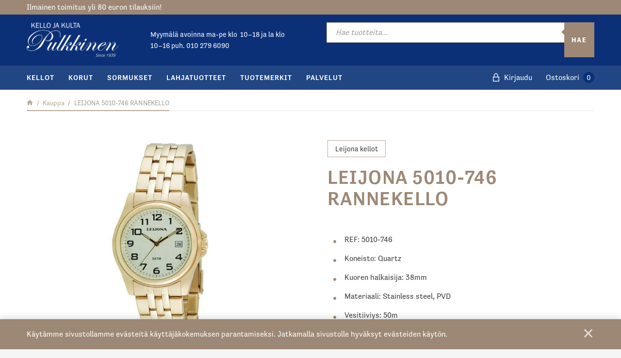

--- FILE ---
content_type: text/html; charset=UTF-8
request_url: https://kellopulkkinen.fi/verkkokauppa/leijona-5010-746-rannekello/
body_size: 24011
content:
<!DOCTYPE html>
<html lang="fi" class="no-js no-svg">
<head>
    <meta charset="UTF-8">
<meta name="viewport" content="width=device-width, initial-scale=1">
<link rel="profile" href="http://gmpg.org/xfn/11">
<title>LEIJONA 5010-746 RANNEKELLO | Kelloliike Pulkkinen Oy</title>
<link rel="stylesheet" href="https://use.typekit.net/gdd5ldq.css">    <script type="text/javascript">
        
        // Common
        var _h_pcs = 'kpl';
        
        // Custom post types
                    var _h_custom_post_types = {};
                            _h_custom_post_types['news-article'] = 'Uutinen';
                    
    </script>
        
    <script type="text/javascript">
        
        var hoyrymoottori_theme_url = 'https://kellopulkkinen.fi/wp-content/themes/hoyrymoottori';
        var hoyrymoottori_child_theme_url = 'https://kellopulkkinen.fi/wp-content/themes/sylinteri';
        
        var hoyrymoottori_resturl = 'https://kellopulkkinen.fi/wp-json/hoyrymoottori/v1/';
        var hoyrymoottori_ajaxurl = 'https://kellopulkkinen.fi/wp-admin/admin-ajax.php';
        var hoyrymoottori_ajaxnonce = '5a73ce792e';
        var hoyrymoottori_restnonce = '85d16b8934';
        
        var hoyrymoottori_privacy_notice = '<p>Käytämme sivustollamme evästeitä käyttäjäkokemuksen parantamiseksi. Jatkamalla sivustolle hyväksyt evästeiden käytön.</p>';
        
        var hoyrymoottori_current_language_slug = 'fi';
        var hoyrymoottori_date_format = 'j.n.Y';
        
        var hoyrymoottori_mapbox_access_token = 'pk.eyJ1IjoiaG95cnkiLCJhIjoiY2lndGd3em05MDBkd3Zna2xxdGoyMm5ybCJ9.3TXU6Wmm4bFchwj_KLAyRQ';
        var hoyrymoottori_map_default_latitude = '66.49944056535881';
        var hoyrymoottori_map_default_longitude = '25.723776875432634';
        var hoyrymoottori_map_marker_file = 'https://kellopulkkinen.fi/wp-content/themes/sylinteri/images/customizer/map-marker.svg';
        var hoyrymoottori_map_marker_size = '80';

        var hoyrymoottori_map_background_color = '#f5f4f4';
        var hoyrymoottori_map_nature_color = '#f1efee';
        var hoyrymoottori_map_water_color = '#eae7e5';
        var hoyrymoottori_map_water_way_color = '#d8d2cd';
        var hoyrymoottori_map_hill_shade_color = '#d8d2cd';
        var hoyrymoottori_map_building_color = '#d8d2cd';
        var hoyrymoottori_map_building_border_color = '';
        var hoyrymoottori_map_road_color = '#927f71';
        var hoyrymoottori_map_road_border_color = '';
        var hoyrymoottori_map_main_road_color = '#927f71';
        var hoyrymoottori_map_main_road_border_color = '';
        var hoyrymoottori_map_show_road_signs = '1';
        var hoyrymoottori_map_transit_color = '#c9c1ba';
        var hoyrymoottori_map_show_transit_icons = '1';
        var hoyrymoottori_map_area_border_color = '#d8d2cd';
        var hoyrymoottori_map_show_texts = '';
        var hoyrymoottori_map_text_color = '#6e5844';
        var hoyrymoottori_map_text_border_color = '';
        var hoyrymoottori_map_show_poi = '';

        var hoyrymoottori_select_placeholder = 'Valitse';
        
        var hoyrymoottori_submit_button_class = 'button-alt';
        
        var hoyrymoottori_localization_customizer_preview = 'Esikatsele';
        
                    var hoyrymoottori_woocommerce_currency_symbol = '&euro;';
            var hoyrymoottori_woocommerce_cart_page_url = 'https://kellopulkkinen.fi/ostoskori/';
            var hoyrymoottori_woocommerce_checkout_page_url = 'https://kellopulkkinen.fi/kassa/';
                
        var hoyrymoottori_carousel_navigation_arrows_to_dots_breakpoint = 70 * 2 + 32 + 1200;
        
    </script>
    
    	<style>img:is([sizes="auto" i], [sizes^="auto," i]) { contain-intrinsic-size: 3000px 1500px }</style>
	
<!-- The SEO Framework tehnyt Sybre Waaijer -->
<link rel="canonical" href="https://kellopulkkinen.fi/verkkokauppa/leijona-5010-746-rannekello/" />
<meta property="og:type" content="product" />
<meta property="og:locale" content="fi_FI" />
<meta property="og:site_name" content="Kelloliike Pulkkinen Oy" />
<meta property="og:title" content="LEIJONA 5010-746 RANNEKELLO | Kelloliike Pulkkinen Oy" />
<meta property="og:url" content="https://kellopulkkinen.fi/verkkokauppa/leijona-5010-746-rannekello/" />
<meta property="og:image" content="https://kellopulkkinen.fi/wp-content/uploads/2019/11/5010-746webbikelpoinenkuva.jpg" />
<meta property="og:image:width" content="237" />
<meta property="og:image:height" content="500" />
<meta property="article:published_time" content="2018-10-30T22:00:00+00:00" />
<meta property="article:modified_time" content="2025-05-16T03:46:03+00:00" />
<meta name="twitter:card" content="summary_large_image" />
<meta name="twitter:title" content="LEIJONA 5010-746 RANNEKELLO | Kelloliike Pulkkinen Oy" />
<meta name="twitter:image" content="https://kellopulkkinen.fi/wp-content/uploads/2019/11/5010-746webbikelpoinenkuva.jpg" />
<script type="application/ld+json">{"@context":"https://schema.org","@graph":[{"@type":"WebSite","@id":"https://kellopulkkinen.fi/#/schema/WebSite","url":"https://kellopulkkinen.fi/","name":"Kelloliike Pulkkinen Oy","inLanguage":"fi","potentialAction":{"@type":"SearchAction","target":{"@type":"EntryPoint","urlTemplate":"https://kellopulkkinen.fi/search/{search_term_string}/"},"query-input":"required name=search_term_string"},"publisher":{"@type":"Organization","@id":"https://kellopulkkinen.fi/#/schema/Organization","name":"Kelloliike Pulkkinen Oy","url":"https://kellopulkkinen.fi/"}},{"@type":"WebPage","@id":"https://kellopulkkinen.fi/verkkokauppa/leijona-5010-746-rannekello/","url":"https://kellopulkkinen.fi/verkkokauppa/leijona-5010-746-rannekello/","name":"LEIJONA 5010-746 RANNEKELLO | Kelloliike Pulkkinen Oy","inLanguage":"fi","isPartOf":{"@id":"https://kellopulkkinen.fi/#/schema/WebSite"},"breadcrumb":{"@type":"BreadcrumbList","@id":"https://kellopulkkinen.fi/#/schema/BreadcrumbList","itemListElement":[{"@type":"ListItem","position":1,"item":"https://kellopulkkinen.fi/","name":"Kelloliike Pulkkinen Oy"},{"@type":"ListItem","position":2,"item":"https://kellopulkkinen.fi/kauppa/","name":"Kauppa"},{"@type":"ListItem","position":3,"item":"https://kellopulkkinen.fi/brand/leijona/","name":"Leijona kellot"},{"@type":"ListItem","position":4,"name":"LEIJONA 5010-746 RANNEKELLO"}]},"potentialAction":{"@type":"ReadAction","target":"https://kellopulkkinen.fi/verkkokauppa/leijona-5010-746-rannekello/"},"datePublished":"2018-10-30T22:00:00+00:00","dateModified":"2025-05-16T03:46:03+00:00"}]}</script>
<!-- / The SEO Framework tehnyt Sybre Waaijer | 7.14ms meta | 0.13ms boot -->

<link rel='dns-prefetch' href='//www.googletagmanager.com' />
<link rel='dns-prefetch' href='//capi-automation.s3.us-east-2.amazonaws.com' />
<link rel="alternate" type="application/rss+xml" title="Kelloliike Pulkkinen Oy &raquo; LEIJONA 5010-746 RANNEKELLO kommenttien syöte" href="https://kellopulkkinen.fi/verkkokauppa/leijona-5010-746-rannekello/feed/" />
<link rel='stylesheet' id='wdp_cart-summary-css' href='https://kellopulkkinen.fi/wp-content/plugins/advanced-dynamic-pricing-for-woocommerce/BaseVersion/assets/css/cart-summary.css?ver=4.10.5' type='text/css' media='all' />
<link rel='stylesheet' id='woo-carrier-agents-blocks-style-css' href='https://kellopulkkinen.fi/wp-content/plugins/woo-carrier-agents/assets/css/woo-carrier-agents.css?ver=2.1.1' type='text/css' media='all' />
<link rel='stylesheet' id='wp-block-library-css' href='https://kellopulkkinen.fi/wp-includes/css/dist/block-library/style.min.css?ver=6.7.4' type='text/css' media='all' />
<link rel='stylesheet' id='wc-gift-cards-blocks-integration-css' href='https://kellopulkkinen.fi/wp-content/plugins/woocommerce-gift-cards/assets/dist/frontend/blocks.css?ver=1.14.1' type='text/css' media='all' />
<style id='classic-theme-styles-inline-css' type='text/css'>
/*! This file is auto-generated */
.wp-block-button__link{color:#fff;background-color:#32373c;border-radius:9999px;box-shadow:none;text-decoration:none;padding:calc(.667em + 2px) calc(1.333em + 2px);font-size:1.125em}.wp-block-file__button{background:#32373c;color:#fff;text-decoration:none}
</style>
<style id='global-styles-inline-css' type='text/css'>
:root{--wp--preset--aspect-ratio--square: 1;--wp--preset--aspect-ratio--4-3: 4/3;--wp--preset--aspect-ratio--3-4: 3/4;--wp--preset--aspect-ratio--3-2: 3/2;--wp--preset--aspect-ratio--2-3: 2/3;--wp--preset--aspect-ratio--16-9: 16/9;--wp--preset--aspect-ratio--9-16: 9/16;--wp--preset--color--black: #000000;--wp--preset--color--cyan-bluish-gray: #abb8c3;--wp--preset--color--white: #ffffff;--wp--preset--color--pale-pink: #f78da7;--wp--preset--color--vivid-red: #cf2e2e;--wp--preset--color--luminous-vivid-orange: #ff6900;--wp--preset--color--luminous-vivid-amber: #fcb900;--wp--preset--color--light-green-cyan: #7bdcb5;--wp--preset--color--vivid-green-cyan: #00d084;--wp--preset--color--pale-cyan-blue: #8ed1fc;--wp--preset--color--vivid-cyan-blue: #0693e3;--wp--preset--color--vivid-purple: #9b51e0;--wp--preset--gradient--vivid-cyan-blue-to-vivid-purple: linear-gradient(135deg,rgba(6,147,227,1) 0%,rgb(155,81,224) 100%);--wp--preset--gradient--light-green-cyan-to-vivid-green-cyan: linear-gradient(135deg,rgb(122,220,180) 0%,rgb(0,208,130) 100%);--wp--preset--gradient--luminous-vivid-amber-to-luminous-vivid-orange: linear-gradient(135deg,rgba(252,185,0,1) 0%,rgba(255,105,0,1) 100%);--wp--preset--gradient--luminous-vivid-orange-to-vivid-red: linear-gradient(135deg,rgba(255,105,0,1) 0%,rgb(207,46,46) 100%);--wp--preset--gradient--very-light-gray-to-cyan-bluish-gray: linear-gradient(135deg,rgb(238,238,238) 0%,rgb(169,184,195) 100%);--wp--preset--gradient--cool-to-warm-spectrum: linear-gradient(135deg,rgb(74,234,220) 0%,rgb(151,120,209) 20%,rgb(207,42,186) 40%,rgb(238,44,130) 60%,rgb(251,105,98) 80%,rgb(254,248,76) 100%);--wp--preset--gradient--blush-light-purple: linear-gradient(135deg,rgb(255,206,236) 0%,rgb(152,150,240) 100%);--wp--preset--gradient--blush-bordeaux: linear-gradient(135deg,rgb(254,205,165) 0%,rgb(254,45,45) 50%,rgb(107,0,62) 100%);--wp--preset--gradient--luminous-dusk: linear-gradient(135deg,rgb(255,203,112) 0%,rgb(199,81,192) 50%,rgb(65,88,208) 100%);--wp--preset--gradient--pale-ocean: linear-gradient(135deg,rgb(255,245,203) 0%,rgb(182,227,212) 50%,rgb(51,167,181) 100%);--wp--preset--gradient--electric-grass: linear-gradient(135deg,rgb(202,248,128) 0%,rgb(113,206,126) 100%);--wp--preset--gradient--midnight: linear-gradient(135deg,rgb(2,3,129) 0%,rgb(40,116,252) 100%);--wp--preset--font-size--small: 13px;--wp--preset--font-size--medium: 20px;--wp--preset--font-size--large: 36px;--wp--preset--font-size--x-large: 42px;--wp--preset--font-family--inter: "Inter", sans-serif;--wp--preset--font-family--cardo: Cardo;--wp--preset--spacing--20: 0.44rem;--wp--preset--spacing--30: 0.67rem;--wp--preset--spacing--40: 1rem;--wp--preset--spacing--50: 1.5rem;--wp--preset--spacing--60: 2.25rem;--wp--preset--spacing--70: 3.38rem;--wp--preset--spacing--80: 5.06rem;--wp--preset--shadow--natural: 6px 6px 9px rgba(0, 0, 0, 0.2);--wp--preset--shadow--deep: 12px 12px 50px rgba(0, 0, 0, 0.4);--wp--preset--shadow--sharp: 6px 6px 0px rgba(0, 0, 0, 0.2);--wp--preset--shadow--outlined: 6px 6px 0px -3px rgba(255, 255, 255, 1), 6px 6px rgba(0, 0, 0, 1);--wp--preset--shadow--crisp: 6px 6px 0px rgba(0, 0, 0, 1);}:where(.is-layout-flex){gap: 0.5em;}:where(.is-layout-grid){gap: 0.5em;}body .is-layout-flex{display: flex;}.is-layout-flex{flex-wrap: wrap;align-items: center;}.is-layout-flex > :is(*, div){margin: 0;}body .is-layout-grid{display: grid;}.is-layout-grid > :is(*, div){margin: 0;}:where(.wp-block-columns.is-layout-flex){gap: 2em;}:where(.wp-block-columns.is-layout-grid){gap: 2em;}:where(.wp-block-post-template.is-layout-flex){gap: 1.25em;}:where(.wp-block-post-template.is-layout-grid){gap: 1.25em;}.has-black-color{color: var(--wp--preset--color--black) !important;}.has-cyan-bluish-gray-color{color: var(--wp--preset--color--cyan-bluish-gray) !important;}.has-white-color{color: var(--wp--preset--color--white) !important;}.has-pale-pink-color{color: var(--wp--preset--color--pale-pink) !important;}.has-vivid-red-color{color: var(--wp--preset--color--vivid-red) !important;}.has-luminous-vivid-orange-color{color: var(--wp--preset--color--luminous-vivid-orange) !important;}.has-luminous-vivid-amber-color{color: var(--wp--preset--color--luminous-vivid-amber) !important;}.has-light-green-cyan-color{color: var(--wp--preset--color--light-green-cyan) !important;}.has-vivid-green-cyan-color{color: var(--wp--preset--color--vivid-green-cyan) !important;}.has-pale-cyan-blue-color{color: var(--wp--preset--color--pale-cyan-blue) !important;}.has-vivid-cyan-blue-color{color: var(--wp--preset--color--vivid-cyan-blue) !important;}.has-vivid-purple-color{color: var(--wp--preset--color--vivid-purple) !important;}.has-black-background-color{background-color: var(--wp--preset--color--black) !important;}.has-cyan-bluish-gray-background-color{background-color: var(--wp--preset--color--cyan-bluish-gray) !important;}.has-white-background-color{background-color: var(--wp--preset--color--white) !important;}.has-pale-pink-background-color{background-color: var(--wp--preset--color--pale-pink) !important;}.has-vivid-red-background-color{background-color: var(--wp--preset--color--vivid-red) !important;}.has-luminous-vivid-orange-background-color{background-color: var(--wp--preset--color--luminous-vivid-orange) !important;}.has-luminous-vivid-amber-background-color{background-color: var(--wp--preset--color--luminous-vivid-amber) !important;}.has-light-green-cyan-background-color{background-color: var(--wp--preset--color--light-green-cyan) !important;}.has-vivid-green-cyan-background-color{background-color: var(--wp--preset--color--vivid-green-cyan) !important;}.has-pale-cyan-blue-background-color{background-color: var(--wp--preset--color--pale-cyan-blue) !important;}.has-vivid-cyan-blue-background-color{background-color: var(--wp--preset--color--vivid-cyan-blue) !important;}.has-vivid-purple-background-color{background-color: var(--wp--preset--color--vivid-purple) !important;}.has-black-border-color{border-color: var(--wp--preset--color--black) !important;}.has-cyan-bluish-gray-border-color{border-color: var(--wp--preset--color--cyan-bluish-gray) !important;}.has-white-border-color{border-color: var(--wp--preset--color--white) !important;}.has-pale-pink-border-color{border-color: var(--wp--preset--color--pale-pink) !important;}.has-vivid-red-border-color{border-color: var(--wp--preset--color--vivid-red) !important;}.has-luminous-vivid-orange-border-color{border-color: var(--wp--preset--color--luminous-vivid-orange) !important;}.has-luminous-vivid-amber-border-color{border-color: var(--wp--preset--color--luminous-vivid-amber) !important;}.has-light-green-cyan-border-color{border-color: var(--wp--preset--color--light-green-cyan) !important;}.has-vivid-green-cyan-border-color{border-color: var(--wp--preset--color--vivid-green-cyan) !important;}.has-pale-cyan-blue-border-color{border-color: var(--wp--preset--color--pale-cyan-blue) !important;}.has-vivid-cyan-blue-border-color{border-color: var(--wp--preset--color--vivid-cyan-blue) !important;}.has-vivid-purple-border-color{border-color: var(--wp--preset--color--vivid-purple) !important;}.has-vivid-cyan-blue-to-vivid-purple-gradient-background{background: var(--wp--preset--gradient--vivid-cyan-blue-to-vivid-purple) !important;}.has-light-green-cyan-to-vivid-green-cyan-gradient-background{background: var(--wp--preset--gradient--light-green-cyan-to-vivid-green-cyan) !important;}.has-luminous-vivid-amber-to-luminous-vivid-orange-gradient-background{background: var(--wp--preset--gradient--luminous-vivid-amber-to-luminous-vivid-orange) !important;}.has-luminous-vivid-orange-to-vivid-red-gradient-background{background: var(--wp--preset--gradient--luminous-vivid-orange-to-vivid-red) !important;}.has-very-light-gray-to-cyan-bluish-gray-gradient-background{background: var(--wp--preset--gradient--very-light-gray-to-cyan-bluish-gray) !important;}.has-cool-to-warm-spectrum-gradient-background{background: var(--wp--preset--gradient--cool-to-warm-spectrum) !important;}.has-blush-light-purple-gradient-background{background: var(--wp--preset--gradient--blush-light-purple) !important;}.has-blush-bordeaux-gradient-background{background: var(--wp--preset--gradient--blush-bordeaux) !important;}.has-luminous-dusk-gradient-background{background: var(--wp--preset--gradient--luminous-dusk) !important;}.has-pale-ocean-gradient-background{background: var(--wp--preset--gradient--pale-ocean) !important;}.has-electric-grass-gradient-background{background: var(--wp--preset--gradient--electric-grass) !important;}.has-midnight-gradient-background{background: var(--wp--preset--gradient--midnight) !important;}.has-small-font-size{font-size: var(--wp--preset--font-size--small) !important;}.has-medium-font-size{font-size: var(--wp--preset--font-size--medium) !important;}.has-large-font-size{font-size: var(--wp--preset--font-size--large) !important;}.has-x-large-font-size{font-size: var(--wp--preset--font-size--x-large) !important;}
:where(.wp-block-post-template.is-layout-flex){gap: 1.25em;}:where(.wp-block-post-template.is-layout-grid){gap: 1.25em;}
:where(.wp-block-columns.is-layout-flex){gap: 2em;}:where(.wp-block-columns.is-layout-grid){gap: 2em;}
:root :where(.wp-block-pullquote){font-size: 1.5em;line-height: 1.6;}
</style>
<link rel='stylesheet' id='master-popups-css' href='https://kellopulkkinen.fi/wp-content/plugins/master-popups/assets/public/css/master-popups.min.css?ver=3.8.7' type='text/css' media='all' />
<link rel='stylesheet' id='mpp-font-awesome-css' href='https://kellopulkkinen.fi/wp-content/plugins/master-popups/assets/public/css/font-awesome.css?ver=3.8.7' type='text/css' media='all' />
<link rel='stylesheet' id='mpp-fontface-fontawesome-css' href='https://kellopulkkinen.fi/wp-content/plugins/master-popups/assets/public/css/mpp-fontface-fontawesome.css?ver=3.8.7' type='text/css' media='all' />
<link rel='stylesheet' id='wc-paytrail-css-css' href='https://kellopulkkinen.fi/wp-content/plugins/wc-paytrail/assets/css/wc-paytrail.css?ver=2.7.1' type='text/css' media='all' />
<style id='woocommerce-inline-inline-css' type='text/css'>
.woocommerce form .form-row .required { visibility: visible; }
</style>
<link rel='stylesheet' id='wc-gc-css-css' href='https://kellopulkkinen.fi/wp-content/plugins/woocommerce-gift-cards/assets/css/frontend/woocommerce.css?ver=1.14.1' type='text/css' media='all' />
<link rel='stylesheet' id='brands-styles-css' href='https://kellopulkkinen.fi/wp-content/plugins/woocommerce/assets/css/brands.css?ver=9.7.2' type='text/css' media='all' />
<link rel='stylesheet' id='dgwt-wcas-style-css' href='https://kellopulkkinen.fi/wp-content/plugins/ajax-search-for-woocommerce-premium/assets/css/style.min.css?ver=1.32.2' type='text/css' media='all' />
<link rel='stylesheet' id='hoyrymoottori-front-vendor-foundation-css' href='https://kellopulkkinen.fi/wp-content/themes/hoyrymoottori/assets/front/css/vendor/foundation.css?ver=228.3495' type='text/css' media='all' />
<link rel='stylesheet' id='hoyrymoottori-front-fonts-icons-css' href='https://kellopulkkinen.fi/wp-content/themes/hoyrymoottori/assets/global/fonts/hoyryicon.css?ver=228.3495' type='text/css' media='all' />
<link rel='stylesheet' id='hoyrymoottori-front-customizer-colors-css' href='https://kellopulkkinen.fi/wp-content/themes/hoyrymoottori/customizer/colors/style_production.css?ver=228.3495' type='text/css' media='all' />
<link rel='stylesheet' id='hoyrymoottori-front-customizer-typography-css' href='https://kellopulkkinen.fi/wp-content/themes/hoyrymoottori/customizer/typography/style_production.css?ver=228.3495' type='text/css' media='all' />
<link rel='stylesheet' id='hoyrymoottori-front-customizer-buttons-css' href='https://kellopulkkinen.fi/wp-content/themes/hoyrymoottori/customizer/buttons/style_production.css?ver=228.3495' type='text/css' media='all' />
<link rel='stylesheet' id='hoyrymoottori-front-customizer-forms-css' href='https://kellopulkkinen.fi/wp-content/themes/hoyrymoottori/customizer/forms/style_production.css?ver=228.3495' type='text/css' media='all' />
<link rel='stylesheet' id='hoyrymoottori-front-customizer-some-css' href='https://kellopulkkinen.fi/wp-content/themes/hoyrymoottori/customizer/some/style_production.css?ver=228.3495' type='text/css' media='all' />
<link rel='stylesheet' id='hoyrymoottori-front-customizer-modals-css' href='https://kellopulkkinen.fi/wp-content/themes/hoyrymoottori/customizer/modals/style_production.css?ver=228.3495' type='text/css' media='all' />
<link rel='stylesheet' id='hoyrymoottori-front-customizer-module_styles-css' href='https://kellopulkkinen.fi/wp-content/themes/hoyrymoottori/customizer/module_styles/style_production.css?ver=228.3495' type='text/css' media='all' />
<link rel='stylesheet' id='hoyrymoottori-front-customizer-header-css' href='https://kellopulkkinen.fi/wp-content/themes/hoyrymoottori/customizer/header/style_production.css?ver=228.3495' type='text/css' media='all' />
<link rel='stylesheet' id='hoyrymoottori-front-customizer-footer-css' href='https://kellopulkkinen.fi/wp-content/themes/hoyrymoottori/customizer/footer/style_production.css?ver=228.3495' type='text/css' media='all' />
<link rel='stylesheet' id='hoyrymoottori-front-customizer-privacy_notice-css' href='https://kellopulkkinen.fi/wp-content/themes/hoyrymoottori/customizer/privacy_notice/style_production.css?ver=228.3495' type='text/css' media='all' />
<link rel='stylesheet' id='hoyrymoottori-select2-style-css' href='https://kellopulkkinen.fi/wp-content/themes/hoyrymoottori/assets/front/css/vendor/select2.min.css?ver=228.3495' type='text/css' media='all' />
<link rel='stylesheet' id='hoyrymoottori-front-core-css' href='https://kellopulkkinen.fi/wp-content/themes/hoyrymoottori/assets/front/css/core_production.css?ver=228.3495' type='text/css' media='all' />
<link rel='stylesheet' id='hoyrymoottori-front-woocommerce-css' href='https://kellopulkkinen.fi/wp-content/themes/hoyrymoottori/assets/front/css/woocommerce_production.css?ver=228.3495' type='text/css' media='all' />
<link rel='stylesheet' id='hoyrymoottori-front-customizer-woocommerce-product-page-css' href='https://kellopulkkinen.fi/wp-content/themes/hoyrymoottori/customizer/woocommerce_product_page/style_production.css?ver=228.3495' type='text/css' media='all' />
<link rel='stylesheet' id='hoyrymoottori-front-customizer-woocommerce-shopping-cart-css' href='https://kellopulkkinen.fi/wp-content/themes/hoyrymoottori/customizer/woocommerce_shopping_cart/style_production.css?ver=228.3495' type='text/css' media='all' />
<link rel='stylesheet' id='hoyrymoottori-front-child-theme-css' href='https://kellopulkkinen.fi/wp-content/themes/sylinteri/style.css?ver=228.3495' type='text/css' media='all' />
<link rel='stylesheet' id='wdp_pricing-table-css' href='https://kellopulkkinen.fi/wp-content/plugins/advanced-dynamic-pricing-for-woocommerce/BaseVersion/assets/css/pricing-table.css?ver=4.10.5' type='text/css' media='all' />
<link rel='stylesheet' id='wdp_deals-table-css' href='https://kellopulkkinen.fi/wp-content/plugins/advanced-dynamic-pricing-for-woocommerce/BaseVersion/assets/css/deals-table.css?ver=4.10.5' type='text/css' media='all' />
<script type="text/javascript" id="woocommerce-google-analytics-integration-gtag-js-after">
/* <![CDATA[ */
/* Google Analytics for WooCommerce (gtag.js) */
					window.dataLayer = window.dataLayer || [];
					function gtag(){dataLayer.push(arguments);}
					// Set up default consent state.
					for ( const mode of [{"analytics_storage":"denied","ad_storage":"denied","ad_user_data":"denied","ad_personalization":"denied","region":["AT","BE","BG","HR","CY","CZ","DK","EE","FI","FR","DE","GR","HU","IS","IE","IT","LV","LI","LT","LU","MT","NL","NO","PL","PT","RO","SK","SI","ES","SE","GB","CH"]}] || [] ) {
						gtag( "consent", "default", { "wait_for_update": 500, ...mode } );
					}
					gtag("js", new Date());
					gtag("set", "developer_id.dOGY3NW", true);
					gtag("config", "G-4BQQVEZS8X", {"track_404":true,"allow_google_signals":false,"logged_in":false,"linker":{"domains":["verkkomaksu.op.fi"],"allow_incoming":false},"custom_map":{"dimension1":"logged_in"}});
/* ]]> */
</script>
<script type="text/javascript" src="https://kellopulkkinen.fi/wp-includes/js/jquery/jquery.min.js?ver=3.7.1" id="jquery-core-js"></script>
<script type="text/javascript" src="https://kellopulkkinen.fi/wp-includes/js/jquery/jquery-migrate.min.js?ver=3.4.1" id="jquery-migrate-js"></script>
<script type="text/javascript" id="jquery-js-after">
/* <![CDATA[ */

					function optimocha_getCookie(name) {
						var v = document.cookie.match("(^|;) ?" + name + "=([^;]*)(;|$)");
						return v ? v[2] : null;
					}

					function optimocha_check_wc_cart_script() {
					var cart_src = "https://kellopulkkinen.fi/wp-content/plugins/woo-poly-integration/public/js/Cart.min.js";
					var script_id = "optimocha_loaded_wc_cart_fragments";

						if( document.getElementById(script_id) !== null ) {
							return false;
						}

						if( optimocha_getCookie("woocommerce_cart_hash") ) {
							var script = document.createElement("script");
							script.id = script_id;
							script.src = cart_src;
							script.async = true;
							document.head.appendChild(script);
						}
					}

					optimocha_check_wc_cart_script();
					document.addEventListener("click", function(){setTimeout(optimocha_check_wc_cart_script,1000);});
					
/* ]]> */
</script>
<script type="text/javascript" src="https://kellopulkkinen.fi/wp-content/plugins/wc-paytrail/assets/js/wc-paytrail.js?ver=2.7.1" id="wc-paytrail-js-js"></script>
<script type="text/javascript" src="https://kellopulkkinen.fi/wp-content/plugins/woocommerce/assets/js/js-cookie/js.cookie.min.js?ver=2.1.4-wc.9.7.2" id="js-cookie-js" defer="defer" data-wp-strategy="defer"></script>
<link rel="https://api.w.org/" href="https://kellopulkkinen.fi/wp-json/" /><link rel="alternate" title="JSON" type="application/json" href="https://kellopulkkinen.fi/wp-json/wp/v2/product/12648" /><link rel="alternate" title="oEmbed (JSON)" type="application/json+oembed" href="https://kellopulkkinen.fi/wp-json/oembed/1.0/embed?url=https%3A%2F%2Fkellopulkkinen.fi%2Fverkkokauppa%2Fleijona-5010-746-rannekello%2F&#038;lang=fi" />
<link rel="alternate" title="oEmbed (XML)" type="text/xml+oembed" href="https://kellopulkkinen.fi/wp-json/oembed/1.0/embed?url=https%3A%2F%2Fkellopulkkinen.fi%2Fverkkokauppa%2Fleijona-5010-746-rannekello%2F&#038;format=xml&#038;lang=fi" />
<!-- HFCM by 99 Robots - Snippet # 1: Facebook domain verification -->
<meta name="facebook-domain-verification" content="qsgam3g0iou71w3a2kxt5iv8ts3qgl" />
<!-- /end HFCM by 99 Robots -->

<!-- This website runs the Product Feed PRO for WooCommerce by AdTribes.io plugin - version woocommercesea_option_installed_version -->
		<style>
			.dgwt-wcas-ico-magnifier,.dgwt-wcas-ico-magnifier-handler{max-width:20px}.dgwt-wcas-search-wrapp{max-width:600px}.dgwt-wcas-search-wrapp .dgwt-wcas-sf-wrapp .dgwt-wcas-search-submit::before{border-color:transparent #9d8875}.dgwt-wcas-search-wrapp .dgwt-wcas-sf-wrapp .dgwt-wcas-search-submit:hover::before,.dgwt-wcas-search-wrapp .dgwt-wcas-sf-wrapp .dgwt-wcas-search-submit:focus::before{border-right-color:#9d8875}.dgwt-wcas-search-wrapp .dgwt-wcas-sf-wrapp .dgwt-wcas-search-submit,.dgwt-wcas-om-bar .dgwt-wcas-om-return{background-color:#9d8875}.dgwt-wcas-search-wrapp .dgwt-wcas-ico-magnifier,.dgwt-wcas-search-wrapp .dgwt-wcas-sf-wrapp .dgwt-wcas-search-submit svg path,.dgwt-wcas-om-bar .dgwt-wcas-om-return svg path{}		</style>
		        <link rel="shortcut icon" href="https://kellopulkkinen.fi/wp-content/uploads/2019/11/kello-kulta-pulkkinen-favicon-300x300.png">
        	<noscript><style>.woocommerce-product-gallery{ opacity: 1 !important; }</style></noscript>
	        <style type="text/css">
            .wdp_bulk_table_content .wdp_pricing_table_caption { color: #6d6d6d ! important} .wdp_bulk_table_content table thead td { color: #6d6d6d ! important} .wdp_bulk_table_content table thead td { background-color: #efefef ! important} .wdp_bulk_table_content table thead td { higlight_background_color-color: #efefef ! important} .wdp_bulk_table_content table thead td { higlight_text_color: #6d6d6d ! important} .wdp_bulk_table_content table tbody td { color: #6d6d6d ! important} .wdp_bulk_table_content table tbody td { background-color: #ffffff ! important} .wdp_bulk_table_content .wdp_pricing_table_footer { color: #6d6d6d ! important}        </style>
        			<script  type="text/javascript">
				!function(f,b,e,v,n,t,s){if(f.fbq)return;n=f.fbq=function(){n.callMethod?
					n.callMethod.apply(n,arguments):n.queue.push(arguments)};if(!f._fbq)f._fbq=n;
					n.push=n;n.loaded=!0;n.version='2.0';n.queue=[];t=b.createElement(e);t.async=!0;
					t.src=v;s=b.getElementsByTagName(e)[0];s.parentNode.insertBefore(t,s)}(window,
					document,'script','https://connect.facebook.net/en_US/fbevents.js');
			</script>
			<!-- WooCommerce Facebook Integration Begin -->
			<script  type="text/javascript">

				fbq('init', '2562083733803484', {}, {
    "agent": "woocommerce_0-9.7.2-3.5.15"
});

				document.addEventListener( 'DOMContentLoaded', function() {
					// Insert placeholder for events injected when a product is added to the cart through AJAX.
					document.body.insertAdjacentHTML( 'beforeend', '<div class=\"wc-facebook-pixel-event-placeholder\"></div>' );
				}, false );

			</script>
			<!-- WooCommerce Facebook Integration End -->
			

<!-- MPP:MasterPopups v3.8.7 -->

<!-- MPP:MasterPopups:Header -->
<style>
/* Custom CSS*/

</style>
<script type='text/javascript'>
 var MPP_POPUP_OPTIONS = {};
 var MPP_POPUP_DISPLAY_OPTIONS = {};
</script>
<script>

</script>


<!-- MPP:MasterPopups:Header End -->

<style class='wp-fonts-local' type='text/css'>
@font-face{font-family:Inter;font-style:normal;font-weight:300 900;font-display:fallback;src:url('https://kellopulkkinen.fi/wp-content/plugins/woocommerce/assets/fonts/Inter-VariableFont_slnt,wght.woff2') format('woff2');font-stretch:normal;}
@font-face{font-family:Cardo;font-style:normal;font-weight:400;font-display:fallback;src:url('https://kellopulkkinen.fi/wp-content/plugins/woocommerce/assets/fonts/cardo_normal_400.woff2') format('woff2');}
</style>
<!-- Google Tag Manager -->
<script>(function(w,d,s,l,i){w[l]=w[l]||[];w[l].push({'gtm.start':
new Date().getTime(),event:'gtm.js'});var f=d.getElementsByTagName(s)[0],
j=d.createElement(s),dl=l!='dataLayer'?'&l='+l:'';j.async=true;j.src=
'https://www.googletagmanager.com/gtm.js?id='+i+dl;f.parentNode.insertBefore(j,f);
})(window,document,'script','dataLayer','GTM-K9KRQH7');</script>
<!-- End Google Tag Manager --><style id="kirki-inline-styles"></style></head>


<!-- Body -->

<body class="product-template-default single single-product postid-12648 theme-hoyrymoottori woocommerce woocommerce-page woocommerce-no-js  locale-fi chrome sticky-header product-type-normal-product" >

<!-- Google Tag Manager (noscript) -->
<noscript><iframe src="https://www.googletagmanager.com/ns.html?id=GTM-K9KRQH7"
height="0" width="0" style="display:none;visibility:hidden"></iframe></noscript>
<!-- End Google Tag Manager (noscript) -->

<!-- Desktop menu -->
<div id="header-desktopmenu">
    <div class="header-desktopmenu-inner">
        <div class="header-modules-wrapper">
            
                
            <div class="close"></div>
            
        </div>
    </div>
</div>

<!-- Mobile menu -->
<div id="header-mobilemenu">
    <div class="header-mobilemenu-inner">
        <div class="header-modules-wrapper">
                                
                    <div class="header-module header-module-menu_mobile " >
                            
    <ul class="header-menu-mobile-wrapper header-menu-mobile-main-menu">
        
        <li id="menu-item-11112" class="menu-item menu-item-type-taxonomy menu-item-object-product_cat current-product-ancestor current-menu-parent current-product-parent menu-item-has-children menu-item-11112"><a href="https://kellopulkkinen.fi/tuote-osasto/kellot/">Kellot</a>
<ul class="sub-menu">
	<li id="menu-item-11114" class="menu-item menu-item-type-taxonomy menu-item-object-product_cat current-product-ancestor current-menu-parent current-product-parent menu-item-11114"><a href="https://kellopulkkinen.fi/tuote-osasto/kellot/miesten-kellot/">Miesten kellot</a></li>
	<li id="menu-item-11116" class="menu-item menu-item-type-taxonomy menu-item-object-product_cat menu-item-11116"><a href="https://kellopulkkinen.fi/tuote-osasto/kellot/naisten-kellot/">Naisten kellot</a></li>
	<li id="menu-item-11113" class="menu-item menu-item-type-taxonomy menu-item-object-product_cat menu-item-11113"><a href="https://kellopulkkinen.fi/tuote-osasto/kellot/lasten-kellot/">Lasten kellot</a></li>
	<li id="menu-item-13978" class="menu-item menu-item-type-taxonomy menu-item-object-product_cat menu-item-13978"><a href="https://kellopulkkinen.fi/tuote-osasto/kellot/alykellot/">Älykellot</a></li>
	<li id="menu-item-11117" class="menu-item menu-item-type-taxonomy menu-item-object-product_cat menu-item-11117"><a href="https://kellopulkkinen.fi/tuote-osasto/kellot/unisex-kellot/">Unisex kellot</a></li>
	<li id="menu-item-11115" class="menu-item menu-item-type-taxonomy menu-item-object-product_cat menu-item-11115"><a href="https://kellopulkkinen.fi/tuote-osasto/kellot/muut-kellot/">Muut kellot</a></li>
</ul>
</li>
<li id="menu-item-11127" class="menu-item menu-item-type-taxonomy menu-item-object-product_cat menu-item-has-children menu-item-11127"><a href="https://kellopulkkinen.fi/tuote-osasto/korut/">Korut</a>
<ul class="sub-menu">
	<li id="menu-item-28667" class="menu-item menu-item-type-custom menu-item-object-custom menu-item-28667"><a href="https://kellopulkkinen.fi/tuote-osasto/korut/naisten-korut/">Naisten korut</a></li>
	<li id="menu-item-28668" class="menu-item menu-item-type-custom menu-item-object-custom menu-item-28668"><a href="https://kellopulkkinen.fi/tuote-osasto/korut/miesten-korut/">Miesten korut</a></li>
	<li id="menu-item-11136" class="menu-item menu-item-type-taxonomy menu-item-object-product_cat menu-item-11136"><a href="https://kellopulkkinen.fi/tuote-osasto/korut/sormukset/">Sormukset</a></li>
	<li id="menu-item-11128" class="menu-item menu-item-type-taxonomy menu-item-object-product_cat menu-item-11128"><a href="https://kellopulkkinen.fi/tuote-osasto/korut/kaulakorut/">Kaulakorut</a></li>
	<li id="menu-item-11129" class="menu-item menu-item-type-taxonomy menu-item-object-product_cat menu-item-11129"><a href="https://kellopulkkinen.fi/tuote-osasto/korut/ketjut/">Ketjut</a></li>
	<li id="menu-item-11134" class="menu-item menu-item-type-taxonomy menu-item-object-product_cat menu-item-11134"><a href="https://kellopulkkinen.fi/tuote-osasto/korut/riipukset/">Riipukset</a></li>
	<li id="menu-item-11133" class="menu-item menu-item-type-taxonomy menu-item-object-product_cat menu-item-11133"><a href="https://kellopulkkinen.fi/tuote-osasto/korut/rannekorut/">Rannekorut</a></li>
	<li id="menu-item-11131" class="menu-item menu-item-type-taxonomy menu-item-object-product_cat menu-item-11131"><a href="https://kellopulkkinen.fi/tuote-osasto/korut/korvakorut/">Korvakorut</a></li>
	<li id="menu-item-11132" class="menu-item menu-item-type-taxonomy menu-item-object-product_cat menu-item-11132"><a href="https://kellopulkkinen.fi/tuote-osasto/korut/muut-korut/">Muut korut</a></li>
</ul>
</li>
<li id="menu-item-28644" class="menu-item menu-item-type-custom menu-item-object-custom menu-item-has-children menu-item-28644"><a href="https://kellopulkkinen.fi/tuote-osasto/korut/sormukset/">Sormukset</a>
<ul class="sub-menu">
	<li id="menu-item-28646" class="menu-item menu-item-type-custom menu-item-object-custom menu-item-28646"><a href="https://kellopulkkinen.fi/tuote-osasto/korut/sormukset/naisten-sormukset/">Naisten sormukset</a></li>
	<li id="menu-item-28645" class="menu-item menu-item-type-custom menu-item-object-custom menu-item-28645"><a href="https://kellopulkkinen.fi/tuote-osasto/miesten-sormukset/">Miesten sormukset</a></li>
	<li id="menu-item-28648" class="menu-item menu-item-type-custom menu-item-object-custom menu-item-28648"><a href="https://kellopulkkinen.fi/tuote-osasto/korut/sormukset/kihlasormukset/">Kihlasormukset</a></li>
	<li id="menu-item-28694" class="menu-item menu-item-type-custom menu-item-object-custom menu-item-28694"><a href="https://kellopulkkinen.fi/tuote-osasto/korut/sormukset/vihkisormukset/">Vihkisormukset</a></li>
	<li id="menu-item-28649" class="menu-item menu-item-type-custom menu-item-object-custom menu-item-28649"><a href="https://kellopulkkinen.fi/tuote-osasto/korut/sormukset/timanttisormukset/">Timanttisormukset</a></li>
</ul>
</li>
<li id="menu-item-11137" class="menu-item menu-item-type-taxonomy menu-item-object-product_cat menu-item-has-children menu-item-11137"><a href="https://kellopulkkinen.fi/tuote-osasto/lahjatuotteet/">Lahjatuotteet</a>
<ul class="sub-menu">
	<li id="menu-item-11138" class="menu-item menu-item-type-taxonomy menu-item-object-product_cat menu-item-11138"><a href="https://kellopulkkinen.fi/tuote-osasto/lahjatuotteet/albumit-kehykset/">Albumit/kehykset</a></li>
	<li id="menu-item-11139" class="menu-item menu-item-type-taxonomy menu-item-object-product_cat menu-item-11139"><a href="https://kellopulkkinen.fi/tuote-osasto/lahjatuotteet/kastelahjat/">Kastelahjat</a></li>
	<li id="menu-item-11140" class="menu-item menu-item-type-taxonomy menu-item-object-product_cat menu-item-11140"><a href="https://kellopulkkinen.fi/tuote-osasto/lahjatuotteet/kellokotelot/">Kellokotelot</a></li>
	<li id="menu-item-11141" class="menu-item menu-item-type-taxonomy menu-item-object-product_cat menu-item-11141"><a href="https://kellopulkkinen.fi/tuote-osasto/lahjatuotteet/korttikotelot/">Korttikotelot</a></li>
	<li id="menu-item-11142" class="menu-item menu-item-type-taxonomy menu-item-object-product_cat menu-item-11142"><a href="https://kellopulkkinen.fi/tuote-osasto/lahjatuotteet/kristallit/">Kristallit</a></li>
	<li id="menu-item-23565" class="menu-item menu-item-type-post_type menu-item-object-product menu-item-23565"><a href="https://kellopulkkinen.fi/verkkokauppa/lahjakortti/">Lahjakortti</a></li>
	<li id="menu-item-11143" class="menu-item menu-item-type-taxonomy menu-item-object-product_cat menu-item-11143"><a href="https://kellopulkkinen.fi/tuote-osasto/lahjatuotteet/muut-lahjat/">Muut, Lahjat</a></li>
	<li id="menu-item-11144" class="menu-item menu-item-type-taxonomy menu-item-object-product_cat menu-item-11144"><a href="https://kellopulkkinen.fi/tuote-osasto/lahjatuotteet/taskumatit-snapsit/">Taskumatit / snapsit</a></li>
</ul>
</li>
<li id="menu-item-10786" class="menu-item menu-item-type-post_type menu-item-object-page menu-item-10786"><a href="https://kellopulkkinen.fi/tuotemerkit/">Tuotemerkit</a></li>
<li id="menu-item-10787" class="menu-item menu-item-type-post_type menu-item-object-page menu-item-10787"><a href="https://kellopulkkinen.fi/palvelut/">Palvelut</a></li>
    
    </ul>
    
                        </div>
                    
                                        
                    <div class="header-module header-module-some_links " >
                        
<div class="header-some-links-wrapper">
            <div class="some-icons-wrapper">
            <div class="some-icons-container">
                <div class="some-icons-container-inner">
                    <a href="https://www.facebook.com/kellojakultapulkkinen.fi" class="some-icon-wrapper" target="_blank" rel="noopener"><div class="some-icon facebook"></div></a><a href="https://www.instagram.com/kellopulkkinen1939/" class="some-icon-wrapper" target="_blank" rel="noopener"><div class="some-icon instagram"></div></a>                </div>
            </div>
        </div>
        </div>                    </div>
                    
                            </div>
    </div>
</div>

<!-- Woocommerce mini cart content -->
    <div id="mini-cart-contents" style="display:none">
        <div class="mini-cart-contents-inner">
                
    <aside class="woocommerce-mini-cart-container">
        
        <div class="content-wrapper">
            
            <div class="mini-cart-title h3">Ostoskorisi</div>
            
            <div class="shopping-cart-close">
                <a href="#" class="mini-cart-close">
                    Sulje                </a>
            </div>
            
            <div class="loader"></div>
            
            <div class="contents">
                    
            
        <div class="mini-cart-empty">
            Ostoskori on tyhjä        </div>
        
        
        
                </div>
            
        </div>
        
    </aside>
    
            </div>
    </div>


<!-- Wave area divider for module border styles -->


<!-- Page -->
<div id="page-wrapper">
    
    <div id="page">
        
        <a class="show-for-sr" href="#content">Siirry sisältöön</a>
        
        
        <!-- Header -->
        <header id="header" role="banner" class="width-full-area ">
            <div id="header-desktop">
    
            <div class="header-row header-row-top-bar-tyopoyta">
                
                <div class="grid-wrapper">
                    
                    <div class="grid-container">                                            
                        <div class="grid-x grid-margin-x">
                            <div class="cell xlarge-12">
                
                                <div class="header-cells-wrapper">
                    
                                                            
                                        <div class="header-cell header-cell-0">
                                            
                                            <div class="header-modules-wrapper">
                                                                                    
                                                    <div class="header-module header-module-content " data-button-class="">
                                                        <div class="header-module-container header-module-container-content">
                                                                
    <div class="header-content-wrapper">Ilmainen toimitus yli 80 euron tilauksiin!</div>
    
                                                            </div>
                                                    </div>
                                    
                                                                                                </div>
                        
                                        </div>
                        
                                                        
                                </div>
            
                            </div>
                        </div>

                    </div>
                    
                </div>

            </div>

            
            <div class="header-row header-row-ylapalkki-tyopoyta">
                
                <div class="grid-wrapper">
                    
                    <div class="grid-container">                                            
                        <div class="grid-x grid-margin-x">
                            <div class="cell xlarge-12">
                
                                <div class="header-cells-wrapper">
                    
                                                            
                                        <div class="header-cell header-cell-0">
                                            
                                            <div class="header-modules-wrapper">
                                                                                    
                                                    <div class="header-module header-module-logo " >
                                                        <div class="header-module-container header-module-container-logo">
                                                            
    <div class="header-logo-wrapper">
        <a href="https://kellopulkkinen.fi/"><img src="https://kellopulkkinen.fi/wp-content/uploads/2019/11/kello-kulta-pulkkinen-logo.png" data-interchange="[https://kellopulkkinen.fi/wp-content/uploads/2019/11/kello-kulta-pulkkinen-logo.png, small], [https://kellopulkkinen.fi/wp-content/uploads/2019/11/kello-kulta-pulkkinen-logo.png, xlarge]" alt="" /></a>
    </div>
                                                        </div>
                                                    </div>
                                    
                                                                                                </div>
                        
                                        </div>
                        
                                                                
                                        <div class="header-cell header-cell-1">
                                            
                                            <div class="header-modules-wrapper">
                                                                                    
                                                    <div class="header-module header-module-content " data-button-class="">
                                                        <div class="header-module-container header-module-container-content">
                                                                
    <div class="header-content-wrapper">Myymälä avoinna ma-pe klo  10–18 ja la klo 10–16
puh. 010 279 6090</div>
    
                                                            </div>
                                                    </div>
                                    
                                                                                                </div>
                        
                                        </div>
                        
                                                                
                                        <div class="header-cell header-cell-2">
                                            
                                            <div class="header-modules-wrapper">
                                                                                    
                                                    <div class="header-module header-module-search " >
                                                        <div class="header-module-container header-module-container-search">
                                                            
<div class="header-search-wrapper">
    
<div  class="dgwt-wcas-search-wrapp dgwt-wcas-is-detail-box dgwt-wcas-has-submit woocommerce dgwt-wcas-style-solaris js-dgwt-wcas-layout-classic dgwt-wcas-layout-classic js-dgwt-wcas-mobile-overlay-enabled">
		<form class="dgwt-wcas-search-form" role="search" action="https://kellopulkkinen.fi/" method="get">
		<div class="dgwt-wcas-sf-wrapp">
						<label class="screen-reader-text"
				for="dgwt-wcas-search-input-1">
				Products search			</label>

			<input
				id="dgwt-wcas-search-input-1"
				type="search"
				class="dgwt-wcas-search-input"
				name="s"
				value=""
				placeholder="Hae tuotteita..."
				autocomplete="off"
							/>
			<div class="dgwt-wcas-preloader"></div>

			<div class="dgwt-wcas-voice-search"></div>

							<button type="submit"
						aria-label="Hae"
						class="dgwt-wcas-search-submit">Hae</button>
			
			<input type="hidden" name="post_type" value="product"/>
			<input type="hidden" name="dgwt_wcas" value="1"/>

			
					</div>
	</form>
</div>
    
</div>

                                                        </div>
                                                    </div>
                                    
                                                                                                </div>
                        
                                        </div>
                        
                                                        
                                </div>
            
                            </div>
                        </div>

                    </div>
                    
                </div>

            </div>

            
            <div class="header-row header-row-valikkopalkki-tyopoyta">
                
                <div class="grid-wrapper">
                    
                    <div class="grid-container">                                            
                        <div class="grid-x grid-margin-x">
                            <div class="cell xlarge-12">
                
                                <div class="header-cells-wrapper">
                    
                                                            
                                        <div class="header-cell header-cell-0">
                                            
                                            <div class="header-modules-wrapper">
                                                                                    
                                                    <div class="header-module header-module-menu_two_levels " >
                                                        <div class="header-module-container header-module-container-menu_two_levels">
                                                                
    <ul class="header-menu-two-levels-wrapper header-menu-two-levels-main-menu">
        
        <li class="menu-item menu-item-type-taxonomy menu-item-object-product_cat current-product-ancestor current-menu-parent current-product-parent menu-item-has-children menu-item-11112"><a href="https://kellopulkkinen.fi/tuote-osasto/kellot/">Kellot</a>
<ul class="sub-menu">
	<li class="menu-item menu-item-type-taxonomy menu-item-object-product_cat current-product-ancestor current-menu-parent current-product-parent menu-item-11114"><a href="https://kellopulkkinen.fi/tuote-osasto/kellot/miesten-kellot/">Miesten kellot</a></li>
	<li class="menu-item menu-item-type-taxonomy menu-item-object-product_cat menu-item-11116"><a href="https://kellopulkkinen.fi/tuote-osasto/kellot/naisten-kellot/">Naisten kellot</a></li>
	<li class="menu-item menu-item-type-taxonomy menu-item-object-product_cat menu-item-11113"><a href="https://kellopulkkinen.fi/tuote-osasto/kellot/lasten-kellot/">Lasten kellot</a></li>
	<li class="menu-item menu-item-type-taxonomy menu-item-object-product_cat menu-item-13978"><a href="https://kellopulkkinen.fi/tuote-osasto/kellot/alykellot/">Älykellot</a></li>
	<li class="menu-item menu-item-type-taxonomy menu-item-object-product_cat menu-item-11117"><a href="https://kellopulkkinen.fi/tuote-osasto/kellot/unisex-kellot/">Unisex kellot</a></li>
	<li class="menu-item menu-item-type-taxonomy menu-item-object-product_cat menu-item-11115"><a href="https://kellopulkkinen.fi/tuote-osasto/kellot/muut-kellot/">Muut kellot</a></li>
</ul>
</li>
<li class="menu-item menu-item-type-taxonomy menu-item-object-product_cat menu-item-has-children menu-item-11127"><a href="https://kellopulkkinen.fi/tuote-osasto/korut/">Korut</a>
<ul class="sub-menu">
	<li class="menu-item menu-item-type-custom menu-item-object-custom menu-item-28667"><a href="https://kellopulkkinen.fi/tuote-osasto/korut/naisten-korut/">Naisten korut</a></li>
	<li class="menu-item menu-item-type-custom menu-item-object-custom menu-item-28668"><a href="https://kellopulkkinen.fi/tuote-osasto/korut/miesten-korut/">Miesten korut</a></li>
	<li class="menu-item menu-item-type-taxonomy menu-item-object-product_cat menu-item-11136"><a href="https://kellopulkkinen.fi/tuote-osasto/korut/sormukset/">Sormukset</a></li>
	<li class="menu-item menu-item-type-taxonomy menu-item-object-product_cat menu-item-11128"><a href="https://kellopulkkinen.fi/tuote-osasto/korut/kaulakorut/">Kaulakorut</a></li>
	<li class="menu-item menu-item-type-taxonomy menu-item-object-product_cat menu-item-11129"><a href="https://kellopulkkinen.fi/tuote-osasto/korut/ketjut/">Ketjut</a></li>
	<li class="menu-item menu-item-type-taxonomy menu-item-object-product_cat menu-item-11134"><a href="https://kellopulkkinen.fi/tuote-osasto/korut/riipukset/">Riipukset</a></li>
	<li class="menu-item menu-item-type-taxonomy menu-item-object-product_cat menu-item-11133"><a href="https://kellopulkkinen.fi/tuote-osasto/korut/rannekorut/">Rannekorut</a></li>
	<li class="menu-item menu-item-type-taxonomy menu-item-object-product_cat menu-item-11131"><a href="https://kellopulkkinen.fi/tuote-osasto/korut/korvakorut/">Korvakorut</a></li>
	<li class="menu-item menu-item-type-taxonomy menu-item-object-product_cat menu-item-11132"><a href="https://kellopulkkinen.fi/tuote-osasto/korut/muut-korut/">Muut korut</a></li>
</ul>
</li>
<li class="menu-item menu-item-type-custom menu-item-object-custom menu-item-has-children menu-item-28644"><a href="https://kellopulkkinen.fi/tuote-osasto/korut/sormukset/">Sormukset</a>
<ul class="sub-menu">
	<li class="menu-item menu-item-type-custom menu-item-object-custom menu-item-28646"><a href="https://kellopulkkinen.fi/tuote-osasto/korut/sormukset/naisten-sormukset/">Naisten sormukset</a></li>
	<li class="menu-item menu-item-type-custom menu-item-object-custom menu-item-28645"><a href="https://kellopulkkinen.fi/tuote-osasto/miesten-sormukset/">Miesten sormukset</a></li>
	<li class="menu-item menu-item-type-custom menu-item-object-custom menu-item-28648"><a href="https://kellopulkkinen.fi/tuote-osasto/korut/sormukset/kihlasormukset/">Kihlasormukset</a></li>
	<li class="menu-item menu-item-type-custom menu-item-object-custom menu-item-28694"><a href="https://kellopulkkinen.fi/tuote-osasto/korut/sormukset/vihkisormukset/">Vihkisormukset</a></li>
	<li class="menu-item menu-item-type-custom menu-item-object-custom menu-item-28649"><a href="https://kellopulkkinen.fi/tuote-osasto/korut/sormukset/timanttisormukset/">Timanttisormukset</a></li>
</ul>
</li>
<li class="menu-item menu-item-type-taxonomy menu-item-object-product_cat menu-item-has-children menu-item-11137"><a href="https://kellopulkkinen.fi/tuote-osasto/lahjatuotteet/">Lahjatuotteet</a>
<ul class="sub-menu">
	<li class="menu-item menu-item-type-taxonomy menu-item-object-product_cat menu-item-11138"><a href="https://kellopulkkinen.fi/tuote-osasto/lahjatuotteet/albumit-kehykset/">Albumit/kehykset</a></li>
	<li class="menu-item menu-item-type-taxonomy menu-item-object-product_cat menu-item-11139"><a href="https://kellopulkkinen.fi/tuote-osasto/lahjatuotteet/kastelahjat/">Kastelahjat</a></li>
	<li class="menu-item menu-item-type-taxonomy menu-item-object-product_cat menu-item-11140"><a href="https://kellopulkkinen.fi/tuote-osasto/lahjatuotteet/kellokotelot/">Kellokotelot</a></li>
	<li class="menu-item menu-item-type-taxonomy menu-item-object-product_cat menu-item-11141"><a href="https://kellopulkkinen.fi/tuote-osasto/lahjatuotteet/korttikotelot/">Korttikotelot</a></li>
	<li class="menu-item menu-item-type-taxonomy menu-item-object-product_cat menu-item-11142"><a href="https://kellopulkkinen.fi/tuote-osasto/lahjatuotteet/kristallit/">Kristallit</a></li>
	<li class="menu-item menu-item-type-post_type menu-item-object-product menu-item-23565"><a href="https://kellopulkkinen.fi/verkkokauppa/lahjakortti/">Lahjakortti</a></li>
	<li class="menu-item menu-item-type-taxonomy menu-item-object-product_cat menu-item-11143"><a href="https://kellopulkkinen.fi/tuote-osasto/lahjatuotteet/muut-lahjat/">Muut, Lahjat</a></li>
	<li class="menu-item menu-item-type-taxonomy menu-item-object-product_cat menu-item-11144"><a href="https://kellopulkkinen.fi/tuote-osasto/lahjatuotteet/taskumatit-snapsit/">Taskumatit / snapsit</a></li>
</ul>
</li>
<li class="menu-item menu-item-type-post_type menu-item-object-page menu-item-10786"><a href="https://kellopulkkinen.fi/tuotemerkit/">Tuotemerkit</a></li>
<li class="menu-item menu-item-type-post_type menu-item-object-page menu-item-10787"><a href="https://kellopulkkinen.fi/palvelut/">Palvelut</a></li>
    
    </ul>
    
                                                            </div>
                                                    </div>
                                    
                                                                                                </div>
                        
                                        </div>
                        
                                                                
                                        <div class="header-cell header-cell-1">
                                            
                                            <div class="header-modules-wrapper">
                                                                                    
                                                    <div class="header-module header-module-woocommerce_login " >
                                                        <div class="header-module-container header-module-container-woocommerce_login">
                                                                <div class="header-woocommerce-login-wrapper">
        <a href="https://kellopulkkinen.fi/oma-tili/">
            
                            
                <div class="woocommerce-login-icon woocommerce-login-icon-login"></div>
                <div class="woocommerce-login-text">Kirjaudu</div>
                
                            
        </a>
    </div>
                                                            </div>
                                                    </div>
                                    
                                                                                        
                                                    <div class="header-module header-module-woocommerce_shopping_cart " >
                                                        <div class="header-module-container header-module-container-woocommerce_shopping_cart">
                                                                
    <div class="header-shopping-cart-wrapper">
            
    <div class="cart-item cart-item-icon"><div class="cart-icon"></div></div>
    <div class="cart-item cart-item-text"><div class="cart-text">Ostoskori</div></div>
    <div class="cart-item cart-item-count"><div class="cart-count">0</div></div>
    
        </div>
    
                                                            </div>
                                                    </div>
                                    
                                                                                                </div>
                        
                                        </div>
                        
                                                        
                                </div>
            
                            </div>
                        </div>

                    </div>
                    
                </div>

            </div>

            </div><div id="header-desktop-sticky">
                
            <div class="header-row header-row-valikkopalkki-tyopoyta-sticky">

                <div class="grid-wrapper">
        
                    <div class="grid-container">                                        
                            <div class="grid-x grid-margin-x">
                                <div class="cell xlarge-12">
                        
                                    <div class="header-cells-wrapper">
                            
                                                                        
                                            <div class="header-cell header-cell-0">
                                    
                                                <div class="header-modules-wrapper">
                                                                                                            
                                                        <div class="header-module header-module-menu_two_levels " >
                                                            <div class="header-module-container header-module-container-menu_two_levels">
                                                                    
    <ul class="header-menu-two-levels-wrapper header-menu-two-levels-main-menu">
        
        <li class="menu-item menu-item-type-taxonomy menu-item-object-product_cat current-product-ancestor current-menu-parent current-product-parent menu-item-has-children menu-item-11112"><a href="https://kellopulkkinen.fi/tuote-osasto/kellot/">Kellot</a>
<ul class="sub-menu">
	<li class="menu-item menu-item-type-taxonomy menu-item-object-product_cat current-product-ancestor current-menu-parent current-product-parent menu-item-11114"><a href="https://kellopulkkinen.fi/tuote-osasto/kellot/miesten-kellot/">Miesten kellot</a></li>
	<li class="menu-item menu-item-type-taxonomy menu-item-object-product_cat menu-item-11116"><a href="https://kellopulkkinen.fi/tuote-osasto/kellot/naisten-kellot/">Naisten kellot</a></li>
	<li class="menu-item menu-item-type-taxonomy menu-item-object-product_cat menu-item-11113"><a href="https://kellopulkkinen.fi/tuote-osasto/kellot/lasten-kellot/">Lasten kellot</a></li>
	<li class="menu-item menu-item-type-taxonomy menu-item-object-product_cat menu-item-13978"><a href="https://kellopulkkinen.fi/tuote-osasto/kellot/alykellot/">Älykellot</a></li>
	<li class="menu-item menu-item-type-taxonomy menu-item-object-product_cat menu-item-11117"><a href="https://kellopulkkinen.fi/tuote-osasto/kellot/unisex-kellot/">Unisex kellot</a></li>
	<li class="menu-item menu-item-type-taxonomy menu-item-object-product_cat menu-item-11115"><a href="https://kellopulkkinen.fi/tuote-osasto/kellot/muut-kellot/">Muut kellot</a></li>
</ul>
</li>
<li class="menu-item menu-item-type-taxonomy menu-item-object-product_cat menu-item-has-children menu-item-11127"><a href="https://kellopulkkinen.fi/tuote-osasto/korut/">Korut</a>
<ul class="sub-menu">
	<li class="menu-item menu-item-type-custom menu-item-object-custom menu-item-28667"><a href="https://kellopulkkinen.fi/tuote-osasto/korut/naisten-korut/">Naisten korut</a></li>
	<li class="menu-item menu-item-type-custom menu-item-object-custom menu-item-28668"><a href="https://kellopulkkinen.fi/tuote-osasto/korut/miesten-korut/">Miesten korut</a></li>
	<li class="menu-item menu-item-type-taxonomy menu-item-object-product_cat menu-item-11136"><a href="https://kellopulkkinen.fi/tuote-osasto/korut/sormukset/">Sormukset</a></li>
	<li class="menu-item menu-item-type-taxonomy menu-item-object-product_cat menu-item-11128"><a href="https://kellopulkkinen.fi/tuote-osasto/korut/kaulakorut/">Kaulakorut</a></li>
	<li class="menu-item menu-item-type-taxonomy menu-item-object-product_cat menu-item-11129"><a href="https://kellopulkkinen.fi/tuote-osasto/korut/ketjut/">Ketjut</a></li>
	<li class="menu-item menu-item-type-taxonomy menu-item-object-product_cat menu-item-11134"><a href="https://kellopulkkinen.fi/tuote-osasto/korut/riipukset/">Riipukset</a></li>
	<li class="menu-item menu-item-type-taxonomy menu-item-object-product_cat menu-item-11133"><a href="https://kellopulkkinen.fi/tuote-osasto/korut/rannekorut/">Rannekorut</a></li>
	<li class="menu-item menu-item-type-taxonomy menu-item-object-product_cat menu-item-11131"><a href="https://kellopulkkinen.fi/tuote-osasto/korut/korvakorut/">Korvakorut</a></li>
	<li class="menu-item menu-item-type-taxonomy menu-item-object-product_cat menu-item-11132"><a href="https://kellopulkkinen.fi/tuote-osasto/korut/muut-korut/">Muut korut</a></li>
</ul>
</li>
<li class="menu-item menu-item-type-custom menu-item-object-custom menu-item-has-children menu-item-28644"><a href="https://kellopulkkinen.fi/tuote-osasto/korut/sormukset/">Sormukset</a>
<ul class="sub-menu">
	<li class="menu-item menu-item-type-custom menu-item-object-custom menu-item-28646"><a href="https://kellopulkkinen.fi/tuote-osasto/korut/sormukset/naisten-sormukset/">Naisten sormukset</a></li>
	<li class="menu-item menu-item-type-custom menu-item-object-custom menu-item-28645"><a href="https://kellopulkkinen.fi/tuote-osasto/miesten-sormukset/">Miesten sormukset</a></li>
	<li class="menu-item menu-item-type-custom menu-item-object-custom menu-item-28648"><a href="https://kellopulkkinen.fi/tuote-osasto/korut/sormukset/kihlasormukset/">Kihlasormukset</a></li>
	<li class="menu-item menu-item-type-custom menu-item-object-custom menu-item-28694"><a href="https://kellopulkkinen.fi/tuote-osasto/korut/sormukset/vihkisormukset/">Vihkisormukset</a></li>
	<li class="menu-item menu-item-type-custom menu-item-object-custom menu-item-28649"><a href="https://kellopulkkinen.fi/tuote-osasto/korut/sormukset/timanttisormukset/">Timanttisormukset</a></li>
</ul>
</li>
<li class="menu-item menu-item-type-taxonomy menu-item-object-product_cat menu-item-has-children menu-item-11137"><a href="https://kellopulkkinen.fi/tuote-osasto/lahjatuotteet/">Lahjatuotteet</a>
<ul class="sub-menu">
	<li class="menu-item menu-item-type-taxonomy menu-item-object-product_cat menu-item-11138"><a href="https://kellopulkkinen.fi/tuote-osasto/lahjatuotteet/albumit-kehykset/">Albumit/kehykset</a></li>
	<li class="menu-item menu-item-type-taxonomy menu-item-object-product_cat menu-item-11139"><a href="https://kellopulkkinen.fi/tuote-osasto/lahjatuotteet/kastelahjat/">Kastelahjat</a></li>
	<li class="menu-item menu-item-type-taxonomy menu-item-object-product_cat menu-item-11140"><a href="https://kellopulkkinen.fi/tuote-osasto/lahjatuotteet/kellokotelot/">Kellokotelot</a></li>
	<li class="menu-item menu-item-type-taxonomy menu-item-object-product_cat menu-item-11141"><a href="https://kellopulkkinen.fi/tuote-osasto/lahjatuotteet/korttikotelot/">Korttikotelot</a></li>
	<li class="menu-item menu-item-type-taxonomy menu-item-object-product_cat menu-item-11142"><a href="https://kellopulkkinen.fi/tuote-osasto/lahjatuotteet/kristallit/">Kristallit</a></li>
	<li class="menu-item menu-item-type-post_type menu-item-object-product menu-item-23565"><a href="https://kellopulkkinen.fi/verkkokauppa/lahjakortti/">Lahjakortti</a></li>
	<li class="menu-item menu-item-type-taxonomy menu-item-object-product_cat menu-item-11143"><a href="https://kellopulkkinen.fi/tuote-osasto/lahjatuotteet/muut-lahjat/">Muut, Lahjat</a></li>
	<li class="menu-item menu-item-type-taxonomy menu-item-object-product_cat menu-item-11144"><a href="https://kellopulkkinen.fi/tuote-osasto/lahjatuotteet/taskumatit-snapsit/">Taskumatit / snapsit</a></li>
</ul>
</li>
<li class="menu-item menu-item-type-post_type menu-item-object-page menu-item-10786"><a href="https://kellopulkkinen.fi/tuotemerkit/">Tuotemerkit</a></li>
<li class="menu-item menu-item-type-post_type menu-item-object-page menu-item-10787"><a href="https://kellopulkkinen.fi/palvelut/">Palvelut</a></li>
    
    </ul>
    
                                                                </div>
                                                        </div>
                                                        
                                                                                                        </div>
                                
                                            </div>
                                
                                                                            
                                            <div class="header-cell header-cell-1">
                                    
                                                <div class="header-modules-wrapper">
                                                                                                            
                                                        <div class="header-module header-module-woocommerce_shopping_cart " >
                                                            <div class="header-module-container header-module-container-woocommerce_shopping_cart">
                                                                    
    <div class="header-shopping-cart-wrapper">
            
    <div class="cart-item cart-item-icon"><div class="cart-icon"></div></div>
    <div class="cart-item cart-item-text"><div class="cart-text">Ostoskori</div></div>
    <div class="cart-item cart-item-count"><div class="cart-count">0</div></div>
    
        </div>
    
                                                                </div>
                                                        </div>
                                                        
                                                                                                        </div>
                                
                                            </div>
                                
                                                                    
                                    </div>
                    
                                </div>
                            </div>
            
                        </div>
        
                    </div>

                </div>

                </div><div id="header-mobile">
                
            <div class="header-row header-row-top-bar-mobiili">
                
                <div class="grid-wrapper">
                    <div class="grid-container">
                        <div class="grid-x grid-margin-x">
                            <div class="cell xlarge-12">
                                
                                <div class="header-cells-wrapper">
                                    
                                                            
                                        <div class="header-cell header-cell-0">
                            
                                            <div class="header-modules-wrapper">
                                                                                                    
                                                    <div class="header-module header-module-content " data-button-class="">
                                                        <div class="header-module-container header-module-container-content">
                                                                
    <div class="header-content-wrapper">Ilmainen toimitus yli 80 euron tilauksiin!</div>
    
                                                            </div>
                                                    </div>
                                    
                                                                                                </div>
                        
                                        </div>
                        
                                                        
                                </div>
            
                            </div>
                        </div>
                    </div>
                </div>

            </div>

                        
            <div class="header-row header-row-ylapalkki-mobiili">
                
                <div class="grid-wrapper">
                    <div class="grid-container">
                        <div class="grid-x grid-margin-x">
                            <div class="cell xlarge-12">
                                
                                <div class="header-cells-wrapper">
                                    
                                                            
                                        <div class="header-cell header-cell-0">
                            
                                            <div class="header-modules-wrapper">
                                                                                                    
                                                    <div class="header-module header-module-logo " >
                                                        <div class="header-module-container header-module-container-logo">
                                                            
    <div class="header-logo-wrapper">
        <a href="https://kellopulkkinen.fi/"><img src="https://kellopulkkinen.fi/wp-content/uploads/2019/11/kello-kulta-pulkkinen-logo.png" data-interchange="[https://kellopulkkinen.fi/wp-content/uploads/2019/11/kello-kulta-pulkkinen-logo.png, small], [https://kellopulkkinen.fi/wp-content/uploads/2019/11/kello-kulta-pulkkinen-logo.png, xlarge]" alt="" /></a>
    </div>
                                                        </div>
                                                    </div>
                                    
                                                                                                </div>
                        
                                        </div>
                        
                                                                
                                        <div class="header-cell header-cell-1">
                            
                                            <div class="header-modules-wrapper">
                                                                                                    
                                                    <div class="header-module header-module-content " data-button-class="">
                                                        <div class="header-module-container header-module-container-content">
                                                                
    <div class="header-content-wrapper">puh. 010 279 6090</div>
    
                                                            </div>
                                                    </div>
                                    
                                                                                                </div>
                        
                                        </div>
                        
                                                        
                                </div>
            
                            </div>
                        </div>
                    </div>
                </div>

            </div>

                        
            <div class="header-row header-row-valikkopalkki-mobiili">
                
                <div class="grid-wrapper">
                    <div class="grid-container">
                        <div class="grid-x grid-margin-x">
                            <div class="cell xlarge-12">
                                
                                <div class="header-cells-wrapper">
                                    
                                                            
                                        <div class="header-cell header-cell-0">
                            
                                            <div class="header-modules-wrapper">
                                                                                                    
                                                    <div class="header-module header-module-menu_icon " >
                                                        <div class="header-module-container header-module-container-menu_icon">
                                                            
<div class="header-menu-icon-wrapper">
    <div class="nav-icon nav-button">
        <span></span>
        <span></span>
        <span></span>
        <span></span>
    </div>
</div>                                                        </div>
                                                    </div>
                                    
                                                                                                        
                                                    <div class="header-module header-module-search " >
                                                        <div class="header-module-container header-module-container-search">
                                                            
<div class="header-search-wrapper">
    
<div  class="dgwt-wcas-search-wrapp dgwt-wcas-is-detail-box dgwt-wcas-has-submit woocommerce dgwt-wcas-style-solaris js-dgwt-wcas-layout-classic dgwt-wcas-layout-classic js-dgwt-wcas-mobile-overlay-enabled">
		<form class="dgwt-wcas-search-form" role="search" action="https://kellopulkkinen.fi/" method="get">
		<div class="dgwt-wcas-sf-wrapp">
						<label class="screen-reader-text"
				for="dgwt-wcas-search-input-2">
				Products search			</label>

			<input
				id="dgwt-wcas-search-input-2"
				type="search"
				class="dgwt-wcas-search-input"
				name="s"
				value=""
				placeholder="Hae tuotteita..."
				autocomplete="off"
							/>
			<div class="dgwt-wcas-preloader"></div>

			<div class="dgwt-wcas-voice-search"></div>

							<button type="submit"
						aria-label="Hae"
						class="dgwt-wcas-search-submit">Hae</button>
			
			<input type="hidden" name="post_type" value="product"/>
			<input type="hidden" name="dgwt_wcas" value="1"/>

			
					</div>
	</form>
</div>
    
</div>

                                                        </div>
                                                    </div>
                                    
                                                                                                </div>
                        
                                        </div>
                        
                                                                
                                        <div class="header-cell header-cell-1">
                            
                                            <div class="header-modules-wrapper">
                                                                                                    
                                                    <div class="header-module header-module-woocommerce_shopping_cart " >
                                                        <div class="header-module-container header-module-container-woocommerce_shopping_cart">
                                                                
    <div class="header-shopping-cart-wrapper">
            
    <div class="cart-item cart-item-icon"><div class="cart-icon"></div></div>
    <div class="cart-item cart-item-text"><div class="cart-text">Ostoskori</div></div>
    <div class="cart-item cart-item-count"><div class="cart-count">0</div></div>
    
        </div>
    
                                                            </div>
                                                    </div>
                                    
                                                                                                </div>
                        
                                        </div>
                        
                                                        
                                </div>
            
                            </div>
                        </div>
                    </div>
                </div>

            </div>

            </div>        </header>
        
        
        <!-- Main content -->
        <main id="content" role="main">
            
            <nav role="navigation" aria-label="Breadcrumbs" class="breadcrumb-trail breadcrumbs" itemprop="breadcrumb">
            <div class="wrapper breadcrumbs-wrapper">
                <div class="grid-wrapper">
                    <div class="grid-container">
                        <div class="grid-x grid-margin-x">
                            <div class="cell xlarge-12">
                                <section class="container breadcrumbs-container">
        <div class="trail-items" itemscope itemtype="http://schema.org/BreadcrumbList"><meta name="numberOfItems" content="3" /><meta name="itemListOrder" content="Ascending" /><div itemprop="itemListElement" itemscope itemtype="http://schema.org/ListItem" class="trail-item trail-begin"><a href="https://kellopulkkinen.fi/" rel="home" itemprop="item"><span itemprop="name"><span class="breadcrumbs-home"><span class="show-for-sr">Palaa etusivulle</span></span></span></a><meta itemprop="position" content="1" /></div><div itemprop="itemListElement" itemscope itemtype="http://schema.org/ListItem" class="trail-item"><a href="https://kellopulkkinen.fi/kauppa/" itemprop="item"><span itemprop="name">Kauppa</span></a><meta itemprop="position" content="2" /></div><div itemprop="itemListElement" itemscope itemtype="http://schema.org/ListItem" class="trail-item trail-end"><span itemprop="item"><span itemprop="name">LEIJONA 5010-746 RANNEKELLO</span></span><meta itemprop="position" content="3" /></div></div>
                                </section>
                            </div>
                        </div>
                    </div>
                </div>
            </div>
        </nav>                                <div    class="wrapper module-wrapper module-two_columns custom-paddings padding-top-60 padding-bottom-70 module-width-content-area module-visibility-desktop-visible module-visibility-mobile-visible">
                                                                            <div class="grid-wrapper">
                                            <div class="grid-container">
                                                <div class="grid-x grid-margin-x align-center">
                                                    <div class="cell xlarge-12">
                                                        <div class="module-width-content-area-wrapper">
                                                            <div class="container module-container module-container-two_columns">
                                        
<section class="container two-column-container vertical-column-align-top ">
    
    <div class="content">
        
        <div class="grid-x grid-margin-x align-top" >
            
            <div class="child-module-cell two-column-child-module-cell cell xlarge-6  xlarge-order-1 small-order-1">
                
                <div class="column-wrapper column-1-wrapper " style="padding-right: 20px;">
                    <div class="column-container column-1-container">
                        
                        <div class="column-container-inner" >
                            <div    class="child-module-wrapper child-module-woocommerce_product_image_gallery  padding-top-0 padding-bottom-30 no-print module-visibility-desktop-visible module-visibility-mobile-visible"><div class="container child-module-container child-module-container-woocommerce_product_image_gallery">
<style>
    #gallery_2 .image-gallery {
        padding-bottom: 80%;
    }
</style>


<section id="gallery_2" class="container product-image-gallery-container not-cropped">
    
    <div class="image-gallery">
        
                                <a 
                            class="gallery-item" 
                            style="display:block" 
                            data-caption="" 
                            title="" 
                            aria-label="" 
                            data-index="1" 
                            href="https://kellopulkkinen.fi/wp-content/uploads/2019/11/5010-746webbikelpoinenkuva.jpg" 
                            data-interchange="[https://kellopulkkinen.fi/wp-content/uploads/2019/11/5010-746webbikelpoinenkuva.jpg, small], [https://kellopulkkinen.fi/wp-content/uploads/2019/11/5010-746webbikelpoinenkuva.jpg, medium], [https://kellopulkkinen.fi/wp-content/uploads/2019/11/5010-746webbikelpoinenkuva.jpg, xlarge]"
                        ></a>
                            
    </div>
    
            
</section>
</div></div>                        </div>
                        
                    </div>
                </div>
                
            </div>
            
            <div class="child-module-cell two-column-child-module-cell cell xlarge-6  xlarge-order-2 small-order-2">
    
                <div class="column-wrapper column-2-wrapper " style="padding-left: 20px;">
                    <div class="column-container column-2-container">
                        
                        <div class="column-container-inner" >
                            <div    class="child-module-wrapper child-module-woocommerce_product_categories  padding-top-0 padding-bottom-20  module-visibility-desktop-visible module-visibility-mobile-visible"><div class="container child-module-container child-module-container-woocommerce_product_categories">
    <section class="container woocommerce-product-categories-container align-left mobile-align-left">
        <a class="product-category-item is-link product_brand" href="https://kellopulkkinen.fi/brand/leijona/">Leijona kellot</a>    </section>
    
    </div></div><div    class="child-module-wrapper child-module-page_title  padding-top-0 padding-bottom-20  module-visibility-desktop-visible module-visibility-mobile-visible"><div class="container child-module-container child-module-container-page_title">
    <section class="container page-title-container">
        
        <div class="title page-title">
            
                            <div class="page-main-title align-left mobile-align-left">
                    <h1 class="main-title h1 no-text-align">LEIJONA 5010-746 RANNEKELLO</h1>                    
                </div>
                        
                        
        </div>
        
    </section>
</div></div><div    class="child-module-wrapper child-module-ingress  padding-top-0 padding-bottom-30  module-visibility-desktop-visible module-visibility-mobile-visible"><div class="container child-module-container child-module-container-ingress">
<section class="container ingress-container">
    
    <div class="editor-content">
        <div class="ingress align-left mobile-align-left"></div>
    </div>
    
</section></div></div><div    class="child-module-wrapper child-module-editor  padding-top-0 padding-bottom-30  module-visibility-desktop-visible module-visibility-mobile-visible"><div class="container child-module-container child-module-container-editor">
<section class="container editor-container editor-content default"><ul>
<li>REF: 5010-746</li>
<li>Koneisto: Quartz</li>
<li>Kuoren halkaisija: 38mm</li>
<li>Materiaali: Stainless steel, PVD</li>
<li>Vesitiiviys: 50m</li>
<li>Lasi: Mineraalilasi</li>
<li>Valmistajan takuu: 2 vuotta</li>
</ul>
</section>
</div></div><div    class="child-module-wrapper child-module-woocommerce_add_to_cart  padding-top-0 padding-bottom-30  module-visibility-desktop-visible module-visibility-mobile-visible"><div class="container child-module-container child-module-container-woocommerce_add_to_cart">
    <section class="container woocommerce-add-to-cart-container">
        
                
            <div class="add-to-cart-wrapper simple">
                
                                    
                                        
                    <form id="add-to-cart-form" class="cart" action="https://kellopulkkinen.fi/verkkokauppa/leijona-5010-746-rannekello/" method="post" enctype='multipart/form-data'>
                        
                        <div class="add-to-cart-elements-wrapper">
                            
                                                                
                                    <div class="add-to-cart-price-wrapper add-to-cart-element">
                                        
            <div class="prices">
                <span class="sale-price main-price "> <span class="woocommerce-Price-amount amount"><bdi>74,25&nbsp;<span class="woocommerce-Price-currencySymbol">&euro;</span></bdi></span> </span>
                <span class="normal-price sub-price line-through "> <span class="woocommerce-Price-amount amount"><bdi>99,00&nbsp;<span class="woocommerce-Price-currencySymbol">&euro;</span></bdi></span></span>
            </div>
                                            </div>
                                    
                                                                            <div class="add-to-cart-engraving-wrapper add-to-cart-element">
                                            
                                            <div class="engraving-wrapper">
                                                <label>
                                                    <input type="checkbox" name="engraving" value="1" class="engraving-checkbox" />
                                                    Lisää ilmainen kaiverrus                                                </label>
                                            </div>
                                            
                                            <div class="engraving-type-wrapper hidden">
                                                <h4>Valitse kaiverrustyyli</h4>
                                                <label>
                                                    <input type="radio" name="engraving_type" value="calligraphy" class="engraving-type-radio" />
                                                    Kaunokirjoitus                                                </label>
                                                <label>
                                                    <input type="radio" name="engraving_type" value="lettering" class="engraving-type-radio" />
                                                    Tekstaus                                                </label>
                                                <label>
                                                    <input type="radio" name="engraving_type" value="all_caps" class="engraving-type-radio" />
                                                    Tikkukirjaimet                                                </label>
                                            </div>
                                            
                                            <div class="engraving-text-wrapper hidden">
                                                <h4>Kaiverrusteksti</h4>
                                                <div class="hint">Huomioithan että kaiverretuilla tuotteilla ei ole vaihto- eikä palautusoikeutta.</div>
                                                <textarea name="engraving_text"></textarea>
                                            </div>
                                            
                                        </div>
                                                                        
                                                                            <div class="add-to-cart-stock-wrapper add-to-cart-element">
                                            <p class="stock out-of-stock">Varasto loppu</p>
                                        </div>
                                                                
                        </div>
                        
                                                <input type="hidden" name="add-to-cart" value="12648" />
                        
                    </form>
                    
                    <span class="wdp_bulk_table_content" data-available-ids="[12648]"> </span>                    
                                    
            </div>
            
                    
    </section>
    
    
    </div></div>                        </div>
                        
                    </div>
                </div>
                
            </div>
            
        </div>
        
    </div>
    
</section>                                                            </div>
                                                        </div>
                                                    </div>
                                                </div>
                                            </div>
                                        </div>
                                                                        </div>
                                                                <div    class="wrapper module-wrapper module-tab custom-paddings padding-top-10 padding-bottom-80 module-width-content-area module-visibility-desktop-visible module-visibility-mobile-visible">
                                                                            <div class="grid-wrapper">
                                            <div class="grid-container">
                                                <div class="grid-x grid-margin-x align-center">
                                                    <div class="cell xlarge-12">
                                                        <div class="module-width-content-area-wrapper">
                                                            <div class="container module-container module-container-tab">
                                        
<section class="container tabs-container">
    
    <div class="content">
        
        <div class="tabs" data-tabs id="tabs-3">
            <div class="tabs-title is-active">
                <a href="#tab-3">Lisätietoja</a>
            </div>
        </div>
        
        <div class="tabs-content" data-tabs-content="tabs-3">
            <div class="tabs-panel is-active" id="tab-3">
                <div    class="child-module-wrapper child-module-editor  padding-top-0 padding-bottom-30  module-visibility-desktop-visible module-visibility-mobile-visible"><div class="container child-module-container child-module-container-editor">
<section class="container editor-container editor-content default"><ul>
<li>Kullanvärinen kestosuosikki</li>
<li>Vaalea taulu</li>
<li>Päivyri</li>
<li>Selkeät mustat numerot ja osoittimet</li>
</ul>
</section>
</div></div>            </div>
        </div>
        
    </div>
    
</section>                                                            </div>
                                                        </div>
                                                    </div>
                                                </div>
                                            </div>
                                        </div>
                                                                        </div>
                                                                <div    class="wrapper module-wrapper module-one_column default-paddings padding-top-0 padding-bottom-100 module-width-content-area module-visibility-desktop-visible module-visibility-mobile-visible">
                                                                            <div class="grid-wrapper">
                                            <div class="grid-container">
                                                <div class="grid-x grid-margin-x align-center">
                                                    <div class="cell xlarge-12">
                                                        <div class="module-width-content-area-wrapper">
                                                            <div class="container module-container module-container-one_column">
                                        
<section class="container one-column-container">
    
    <div class="content">
        
        <div class="child-module-cell">
            
            <div class="column-wrapper column-1-wrapper">
                <div class="column-container column-1-container">
    
                    <div    class="child-module-wrapper child-module-module_title  padding-top-0 padding-bottom-20  module-visibility-desktop-visible module-visibility-mobile-visible"><div class="grid-x align-center"><div class="cell xlarge-12"><div class="container child-module-container child-module-container-module_title">
    <section class="container module-title-container">
        
        <div class="title module-title">
            
                            <div class="module-main-title align-left mobile-align-left">
                    <h2 class="main-title h2 no-text-align">Voit olla kiinnostunut myös näistä</h2>
                </div>
                        
                        
        </div>
        
    </section>
</div></div></div></div><div    class="child-module-wrapper child-module-woocommerce_related_products_carousel  padding-top-0 padding-bottom-80 no-print module-visibility-desktop-visible module-visibility-mobile-visible"><div class="grid-x align-center"><div class="cell xlarge-12"><div class="container child-module-container child-module-container-woocommerce_related_products_carousel">    
            <section class="container related-products-carousel-container dots-off">
            
            <div class="content" data-equalizer data-equalize-on="large">
                
                <div class="product-card-list-columns-4 product-cards-carousel-wrapper dots-off" data-slick='{"arrows": true, "dots": false, "autoplay": true, "autoplaySpeed": 8000, "slidesToShow": 4, "slidesToScroll": 4}'>
                    
                        
    <div class="cell">
        <a class="product-card " href="https://kellopulkkinen.fi/verkkokauppa/leijona-5323-804-lasten-rannekello/">
            <div class="product-card-inner-wrapper">
                <div class="product-card-image-wrapper not-cropped">
                                                <div class="product-card-image-container not-cropped"><img src="https://kellopulkkinen.fi/wp-content/uploads/2019/11/5323-804webbikelpoinenkuva.jpg" alt="LEIJONA 5323-804 LASTEN RANNEKELLO" /></div>
                                            </div>
                
                <div class="product-card-content-wrapper" data-equalizer-watch>
                    
                                            <div class="product-card-brand hint">Leijona kellot</div>
                                        
                    <h3 class="product-card-title h3">
                        LEIJONA 5323-804 LASTEN RANNEKELLO                    </h3>
                    
                                        
                                        
                                            <div class="product-card-prices">
            <div class="prices">
                <span class="normal-price main-price h3-alt"> <span class="woocommerce-Price-amount amount">49,00&nbsp;<span class="woocommerce-Price-currencySymbol">&euro;</span></span> </span>
            </div>
        </div>
                                        
                                            <div class="product-card-stock-info p"><span class="stock in-stock">Varastossa</span></div>
                                    
                </div>
                
                <div class="product-card-bottom-wrapper"></div>
            
            </div>
        </a>
    </div>
        
    <div class="cell">
        <a class="product-card " href="https://kellopulkkinen.fi/verkkokauppa/leijona-5020-1907/">
            <div class="product-card-inner-wrapper">
                <div class="product-card-image-wrapper not-cropped">
                                                <div class="product-card-image-container not-cropped"><img src="https://kellopulkkinen.fi/wp-content/uploads/2021/08/leijona-5020-1907-1-553x768.jpg" alt="Leijona 5020-1907" /></div>
                                                    <div class="product-card-sale-tag">Ale</div>
                                        </div>
                
                <div class="product-card-content-wrapper" data-equalizer-watch>
                    
                                            <div class="product-card-brand hint">Leijona kellot</div>
                                        
                    <h3 class="product-card-title h3">
                        Leijona 5020-1907                    </h3>
                    
                                        
                                        
                                            <div class="product-card-prices">
            <div class="prices">
                <span class="sale-price main-price h3-alt"> <span class="woocommerce-Price-amount amount">74,25&nbsp;<span class="woocommerce-Price-currencySymbol">&euro;</span></span> </span>
                <span class="normal-price sub-price line-through h6"> <span class="woocommerce-Price-amount amount">99,00&nbsp;<span class="woocommerce-Price-currencySymbol">&euro;</span></span></span>
            </div>
        </div>
                                        
                                            <div class="product-card-stock-info p"><span class="stock in-stock">Varastossa</span></div>
                                    
                </div>
                
                <div class="product-card-bottom-wrapper"></div>
            
            </div>
        </a>
    </div>
        
    <div class="cell">
        <a class="product-card " href="https://kellopulkkinen.fi/verkkokauppa/leijona-5172-4347/">
            <div class="product-card-inner-wrapper">
                <div class="product-card-image-wrapper not-cropped">
                                                <div class="product-card-image-container not-cropped"><img src="https://kellopulkkinen.fi/wp-content/uploads/2021/08/leijona-5172-4347-339x768.jpg" alt="Leijona 5172-4347" /></div>
                                                    <div class="product-card-sale-tag">Ale</div>
                                        </div>
                
                <div class="product-card-content-wrapper" data-equalizer-watch>
                    
                                            <div class="product-card-brand hint">Leijona kellot</div>
                                        
                    <h3 class="product-card-title h3">
                        Leijona 5172-4347                    </h3>
                    
                                        
                                        
                                            <div class="product-card-prices">
            <div class="prices">
                <span class="sale-price main-price h3-alt"> <span class="woocommerce-Price-amount amount">89,25&nbsp;<span class="woocommerce-Price-currencySymbol">&euro;</span></span> </span>
                <span class="normal-price sub-price line-through h6"> <span class="woocommerce-Price-amount amount">119,00&nbsp;<span class="woocommerce-Price-currencySymbol">&euro;</span></span></span>
            </div>
        </div>
                                        
                                            <div class="product-card-stock-info p"><span class="stock in-stock">Varastossa</span></div>
                                    
                </div>
                
                <div class="product-card-bottom-wrapper"></div>
            
            </div>
        </a>
    </div>
        
    <div class="cell">
        <a class="product-card " href="https://kellopulkkinen.fi/verkkokauppa/leijona-funky-star-yellow-5323-920-lastenkello/">
            <div class="product-card-inner-wrapper">
                <div class="product-card-image-wrapper not-cropped">
                                                <div class="product-card-image-container not-cropped"><img src="https://kellopulkkinen.fi/wp-content/uploads/2023/01/leijona-funky-star-yellow-5323-920-lastenkello-344x768.jpg" alt="Leijona Funky Star Yellow 5323-920 lastenkello" /></div>
                                            </div>
                
                <div class="product-card-content-wrapper" data-equalizer-watch>
                    
                                            <div class="product-card-brand hint">Leijona kellot</div>
                                        
                    <h3 class="product-card-title h3">
                        Leijona Funky Star Yellow 5323-920 lastenkello                    </h3>
                    
                                        
                                        
                                            <div class="product-card-prices">
            <div class="prices">
                <span class="normal-price main-price h3-alt"> <span class="woocommerce-Price-amount amount">45,00&nbsp;<span class="woocommerce-Price-currencySymbol">&euro;</span></span> </span>
            </div>
        </div>
                                        
                                            <div class="product-card-stock-info p"><span class="stock in-stock">Varastossa</span></div>
                                    
                </div>
                
                <div class="product-card-bottom-wrapper"></div>
            
            </div>
        </a>
    </div>
        
    <div class="cell">
        <a class="product-card " href="https://kellopulkkinen.fi/verkkokauppa/leijona-5323-651-lasten-kello/">
            <div class="product-card-inner-wrapper">
                <div class="product-card-image-wrapper not-cropped">
                                                <div class="product-card-image-container not-cropped"><img src="https://kellopulkkinen.fi/wp-content/uploads/2019/11/5323-651webbikelpoinenkuva.jpg" alt="LEIJONA 5323-651 LASTEN KELLO" /></div>
                                            </div>
                
                <div class="product-card-content-wrapper" data-equalizer-watch>
                    
                                            <div class="product-card-brand hint">Leijona kellot</div>
                                        
                    <h3 class="product-card-title h3">
                        LEIJONA 5323-651 LASTEN KELLO                    </h3>
                    
                                        
                                        
                                            <div class="product-card-prices">
            <div class="prices">
                <span class="normal-price main-price h3-alt"> <span class="woocommerce-Price-amount amount">39,00&nbsp;<span class="woocommerce-Price-currencySymbol">&euro;</span></span> </span>
            </div>
        </div>
                                        
                                            <div class="product-card-stock-info p"><span class="stock in-stock">Varastossa</span></div>
                                    
                </div>
                
                <div class="product-card-bottom-wrapper"></div>
            
            </div>
        </a>
    </div>
        
    <div class="cell">
        <a class="product-card " href="https://kellopulkkinen.fi/verkkokauppa/leijona-5172-4437/">
            <div class="product-card-inner-wrapper">
                <div class="product-card-image-wrapper not-cropped">
                                                <div class="product-card-image-container not-cropped"><img src="https://kellopulkkinen.fi/wp-content/uploads/2021/08/leijona-5172-4437-355x768.jpg" alt="Leijona 5172-4437" /></div>
                                                    <div class="product-card-sale-tag">Ale</div>
                                        </div>
                
                <div class="product-card-content-wrapper" data-equalizer-watch>
                    
                                            <div class="product-card-brand hint">Leijona kellot</div>
                                        
                    <h3 class="product-card-title h3">
                        Leijona 5172-4437                    </h3>
                    
                                        
                                        
                                            <div class="product-card-prices">
            <div class="prices">
                <span class="sale-price main-price h3-alt"> <span class="woocommerce-Price-amount amount">89,25&nbsp;<span class="woocommerce-Price-currencySymbol">&euro;</span></span> </span>
                <span class="normal-price sub-price line-through h6"> <span class="woocommerce-Price-amount amount">119,00&nbsp;<span class="woocommerce-Price-currencySymbol">&euro;</span></span></span>
            </div>
        </div>
                                        
                                            <div class="product-card-stock-info p"><span class="stock in-stock">Varastossa</span></div>
                                    
                </div>
                
                <div class="product-card-bottom-wrapper"></div>
            
            </div>
        </a>
    </div>
        
    <div class="cell">
        <a class="product-card " href="https://kellopulkkinen.fi/verkkokauppa/leijona-5323-1006-vaaleankeltainen-lasten-kello/">
            <div class="product-card-inner-wrapper">
                <div class="product-card-image-wrapper not-cropped">
                                                <div class="product-card-image-container not-cropped"><img src="https://kellopulkkinen.fi/wp-content/uploads/2023/05/leijona-lasten-rannekello-5323-1006-526x768.jpg" alt="Leijona 5323-1006 vaaleankeltainen lasten kello" /></div>
                                            </div>
                
                <div class="product-card-content-wrapper" data-equalizer-watch>
                    
                                            <div class="product-card-brand hint">Leijona kellot</div>
                                        
                    <h3 class="product-card-title h3">
                        Leijona 5323-1006 vaaleankeltainen lasten kello                    </h3>
                    
                                        
                                        
                                            <div class="product-card-prices">
            <div class="prices">
                <span class="normal-price main-price h3-alt"> <span class="woocommerce-Price-amount amount">45,00&nbsp;<span class="woocommerce-Price-currencySymbol">&euro;</span></span> </span>
            </div>
        </div>
                                        
                                            <div class="product-card-stock-info p"><span class="stock in-stock">Varastossa</span></div>
                                    
                </div>
                
                <div class="product-card-bottom-wrapper"></div>
            
            </div>
        </a>
    </div>
        
    <div class="cell">
        <a class="product-card " href="https://kellopulkkinen.fi/verkkokauppa/leijona-5323-899-lasten-kello/">
            <div class="product-card-inner-wrapper">
                <div class="product-card-image-wrapper not-cropped">
                                                <div class="product-card-image-container not-cropped"><img src="https://kellopulkkinen.fi/wp-content/uploads/2019/11/5323-899webbikelpoinenkuva.jpg" alt="LEIJONA 5323-899 Lasten kello" /></div>
                                            </div>
                
                <div class="product-card-content-wrapper" data-equalizer-watch>
                    
                                            <div class="product-card-brand hint">Leijona kellot</div>
                                        
                    <h3 class="product-card-title h3">
                        LEIJONA 5323-899 Lasten kello                    </h3>
                    
                                        
                                        
                                            <div class="product-card-prices">
            <div class="prices">
                <span class="normal-price main-price h3-alt"> <span class="woocommerce-Price-amount amount">49,00&nbsp;<span class="woocommerce-Price-currencySymbol">&euro;</span></span> </span>
            </div>
        </div>
                                        
                                            <div class="product-card-stock-info p"><span class="stock in-stock">Varastossa</span></div>
                                    
                </div>
                
                <div class="product-card-bottom-wrapper"></div>
            
            </div>
        </a>
    </div>
        
    <div class="cell">
        <a class="product-card " href="https://kellopulkkinen.fi/verkkokauppa/leijona-kolari-titanium-5088-621/">
            <div class="product-card-inner-wrapper">
                <div class="product-card-image-wrapper not-cropped">
                                                <div class="product-card-image-container not-cropped"><img src="https://kellopulkkinen.fi/wp-content/uploads/2023/06/lataus-462x768.jpg" alt="Leijona Kolari Titanium 5088-621" /></div>
                                                    <div class="product-card-sale-tag">Ale</div>
                                        </div>
                
                <div class="product-card-content-wrapper" data-equalizer-watch>
                    
                                            <div class="product-card-brand hint">Leijona kellot</div>
                                        
                    <h3 class="product-card-title h3">
                        Leijona Kolari Titanium 5088-621                    </h3>
                    
                                        
                                        
                                            <div class="product-card-prices">
            <div class="prices">
                <span class="sale-price main-price h3-alt"> <span class="woocommerce-Price-amount amount">119,25&nbsp;<span class="woocommerce-Price-currencySymbol">&euro;</span></span> </span>
                <span class="normal-price sub-price line-through h6"> <span class="woocommerce-Price-amount amount">159,00&nbsp;<span class="woocommerce-Price-currencySymbol">&euro;</span></span></span>
            </div>
        </div>
                                        
                                            <div class="product-card-stock-info p"><span class="stock in-stock">Varastossa</span></div>
                                    
                </div>
                
                <div class="product-card-bottom-wrapper"></div>
            
            </div>
        </a>
    </div>
        
    <div class="cell">
        <a class="product-card " href="https://kellopulkkinen.fi/verkkokauppa/leijona-juniori-navy-ash-camo-5223-858/">
            <div class="product-card-inner-wrapper">
                <div class="product-card-image-wrapper not-cropped">
                                                <div class="product-card-image-container not-cropped"><img src="https://kellopulkkinen.fi/wp-content/uploads/2021/12/leijona-leijona-juniori-navy-ash-camo-5223-858.jpg" alt="LEIJONA JUNIORI NAVY - ASH CAMO 5223-858" /></div>
                                            </div>
                
                <div class="product-card-content-wrapper" data-equalizer-watch>
                    
                                            <div class="product-card-brand hint">Leijona kellot</div>
                                        
                    <h3 class="product-card-title h3">
                        LEIJONA JUNIORI NAVY - ASH CAMO 5223-858                    </h3>
                    
                                        
                                        
                                            <div class="product-card-prices">
            <div class="prices">
                <span class="normal-price main-price h3-alt"> <span class="woocommerce-Price-amount amount">49,00&nbsp;<span class="woocommerce-Price-currencySymbol">&euro;</span></span> </span>
            </div>
        </div>
                                        
                                            <div class="product-card-stock-info p"><span class="stock in-stock">Varastossa</span></div>
                                    
                </div>
                
                <div class="product-card-bottom-wrapper"></div>
            
            </div>
        </a>
    </div>
        
    <div class="cell">
        <a class="product-card " href="https://kellopulkkinen.fi/verkkokauppa/leijona-5323-800-lasten-rannekello/">
            <div class="product-card-inner-wrapper">
                <div class="product-card-image-wrapper not-cropped">
                                                <div class="product-card-image-container not-cropped"><img src="https://kellopulkkinen.fi/wp-content/uploads/2019/11/5323-800webbikelpoinenkuva.jpg" alt="LEIJONA 5323-800 LASTEN RANNEKELLO" /></div>
                                            </div>
                
                <div class="product-card-content-wrapper" data-equalizer-watch>
                    
                                            <div class="product-card-brand hint">Leijona kellot</div>
                                        
                    <h3 class="product-card-title h3">
                        LEIJONA 5323-800 LASTEN RANNEKELLO                    </h3>
                    
                                        
                                        
                                            <div class="product-card-prices">
            <div class="prices">
                <span class="normal-price main-price h3-alt"> <span class="woocommerce-Price-amount amount">49,00&nbsp;<span class="woocommerce-Price-currencySymbol">&euro;</span></span> </span>
            </div>
        </div>
                                        
                                            <div class="product-card-stock-info p"><span class="stock in-stock">Varastossa</span></div>
                                    
                </div>
                
                <div class="product-card-bottom-wrapper"></div>
            
            </div>
        </a>
    </div>
        
    <div class="cell">
        <a class="product-card " href="https://kellopulkkinen.fi/verkkokauppa/leijona-junior-tiny-heart-blue-5323-872/">
            <div class="product-card-inner-wrapper">
                <div class="product-card-image-wrapper not-cropped">
                                                <div class="product-card-image-container not-cropped"><img src="https://kellopulkkinen.fi/wp-content/uploads/2021/12/leijona-lastekello-5323-872.jpg" alt="LEIJONA JUNIOR TINY HEART - BLUE 5323-872" /></div>
                                            </div>
                
                <div class="product-card-content-wrapper" data-equalizer-watch>
                    
                                            <div class="product-card-brand hint">Leijona kellot</div>
                                        
                    <h3 class="product-card-title h3">
                        LEIJONA JUNIOR TINY HEART - BLUE 5323-872                    </h3>
                    
                                        
                                        
                                            <div class="product-card-prices">
            <div class="prices">
                <span class="normal-price main-price h3-alt"> <span class="woocommerce-Price-amount amount">49,00&nbsp;<span class="woocommerce-Price-currencySymbol">&euro;</span></span> </span>
            </div>
        </div>
                                        
                                            <div class="product-card-stock-info p"><span class="stock in-stock">Varastossa</span></div>
                                    
                </div>
                
                <div class="product-card-bottom-wrapper"></div>
            
            </div>
        </a>
    </div>
        
    <div class="cell">
        <a class="product-card " href="https://kellopulkkinen.fi/verkkokauppa/leijona-5170-3406-naisten-rannekello/">
            <div class="product-card-inner-wrapper">
                <div class="product-card-image-wrapper not-cropped">
                                                <div class="product-card-image-container not-cropped"><img src="https://kellopulkkinen.fi/wp-content/uploads/2019/12/leijona-5170-3406-naisten-rannekello-289x768.jpg" alt="Leijona 5170-3406 naisten rannekello" /></div>
                                                    <div class="product-card-sale-tag">Ale</div>
                                        </div>
                
                <div class="product-card-content-wrapper" data-equalizer-watch>
                    
                                            <div class="product-card-brand hint">Leijona kellot</div>
                                        
                    <h3 class="product-card-title h3">
                        Leijona 5170-3406 naisten rannekello                    </h3>
                    
                                        
                                        
                                            <div class="product-card-prices">
            <div class="prices">
                <span class="sale-price main-price h3-alt"> <span class="woocommerce-Price-amount amount">74,25&nbsp;<span class="woocommerce-Price-currencySymbol">&euro;</span></span> </span>
                <span class="normal-price sub-price line-through h6"> <span class="woocommerce-Price-amount amount">99,00&nbsp;<span class="woocommerce-Price-currencySymbol">&euro;</span></span></span>
            </div>
        </div>
                                        
                                            <div class="product-card-stock-info p"><span class="stock in-stock">Varastossa</span></div>
                                    
                </div>
                
                <div class="product-card-bottom-wrapper"></div>
            
            </div>
        </a>
    </div>
        
    <div class="cell">
        <a class="product-card " href="https://kellopulkkinen.fi/verkkokauppa/leijona-juniori-diver-5223-931/">
            <div class="product-card-inner-wrapper">
                <div class="product-card-image-wrapper not-cropped">
                                                <div class="product-card-image-container not-cropped"><img src="https://kellopulkkinen.fi/wp-content/uploads/2021/12/leijona-juniori-diver-5223-931.jpg" alt="LEIJONA JUNIORI DIVER 5223-931" /></div>
                                                    <div class="product-card-sale-tag">Ale</div>
                                        </div>
                
                <div class="product-card-content-wrapper" data-equalizer-watch>
                    
                                            <div class="product-card-brand hint">Leijona kellot</div>
                                        
                    <h3 class="product-card-title h3">
                        LEIJONA JUNIORI DIVER 5223-931                    </h3>
                    
                                        
                                        
                                            <div class="product-card-prices">
            <div class="prices">
                <span class="sale-price main-price h3-alt"> <span class="woocommerce-Price-amount amount">81,75&nbsp;<span class="woocommerce-Price-currencySymbol">&euro;</span></span> </span>
                <span class="normal-price sub-price line-through h6"> <span class="woocommerce-Price-amount amount">109,00&nbsp;<span class="woocommerce-Price-currencySymbol">&euro;</span></span></span>
            </div>
        </div>
                                        
                                            <div class="product-card-stock-info p"><span class="stock in-stock">Varastossa</span></div>
                                    
                </div>
                
                <div class="product-card-bottom-wrapper"></div>
            
            </div>
        </a>
    </div>
        
    <div class="cell">
        <a class="product-card " href="https://kellopulkkinen.fi/verkkokauppa/leijona-5400-05-sairaanhoitajakello/">
            <div class="product-card-inner-wrapper">
                <div class="product-card-image-wrapper not-cropped">
                                                <div class="product-card-image-container not-cropped"><img src="https://kellopulkkinen.fi/wp-content/uploads/2019/11/5400-05webbikelpoinenkuva.jpg" alt="Leijona 5400-05 sairaanhoitajakello" /></div>
                                                    <div class="product-card-sale-tag">Ale</div>
                                        </div>
                
                <div class="product-card-content-wrapper" data-equalizer-watch>
                    
                                            <div class="product-card-brand hint">Leijona kellot</div>
                                        
                    <h3 class="product-card-title h3">
                        Leijona 5400-05 sairaanhoitajakello                    </h3>
                    
                                        
                                        
                                            <div class="product-card-prices">
            <div class="prices">
                <span class="sale-price main-price h3-alt"> <span class="woocommerce-Price-amount amount">66,75&nbsp;<span class="woocommerce-Price-currencySymbol">&euro;</span></span> </span>
                <span class="normal-price sub-price line-through h6"> <span class="woocommerce-Price-amount amount">89,00&nbsp;<span class="woocommerce-Price-currencySymbol">&euro;</span></span></span>
            </div>
        </div>
                                        
                                            <div class="product-card-stock-info p"><span class="stock in-stock">Varastossa</span></div>
                                    
                </div>
                
                <div class="product-card-bottom-wrapper"></div>
            
            </div>
        </a>
    </div>
                    
                </div>
            
            </div>
            
        </section>
        
    </div></div></div></div>                    
                </div>
            </div>
        
        </div>
        
    </div>

</section>                                                            </div>
                                                        </div>
                                                    </div>
                                                </div>
                                            </div>
                                        </div>
                                                                        </div>
                                        </main><!-- Close #content -->

        
        <footer id="footer" role="contentinfo">
            
                                    
                        <div class="wrapper footer footer-yhteystiedot-valikko">
                                                            <div    class="wrapper module-wrapper module-two_columns custom-paddings padding-top-80 padding-bottom-80 module-width-content-area module-visibility-desktop-visible module-visibility-mobile-visible">
                                                                            <div class="grid-wrapper">
                                            <div class="grid-container">
                                                <div class="grid-x grid-margin-x align-center">
                                                    <div class="cell xlarge-12">
                                                        <div class="module-width-content-area-wrapper">
                                                            <div class="container module-container module-container-two_columns">
                                        
<section class="container two-column-container vertical-column-align-top ">
    
    <div class="content">
        
        <div class="grid-x grid-margin-x align-top" >
            
            <div class="child-module-cell two-column-child-module-cell cell xlarge-3  xlarge-order-1 small-order-1">
                
                <div class="column-wrapper column-1-wrapper " style="padding-right: 0px;">
                    <div class="column-container column-1-container">
                        
                        <div class="column-container-inner" >
                            <div    class="child-module-wrapper child-module-image  padding-top-0 padding-bottom-30 no-print module-visibility-desktop-visible module-visibility-mobile-visible"><div class="container child-module-container child-module-container-image">
    <style>
        #image_5 {
            width: 190px;
        }
    </style>

<section id="image_5" class="container image-container align-left mobile-align-center shape-normal width-set ">
    
        
                    
                        
            <div class="image">
                <img src="https://kellopulkkinen.fi/wp-content/uploads/2019/11/kello-kulta-pulkkinen-logo.png" alt="" title="kello-kulta-pulkkinen-logo" />
            </div>
            
            
        
        
</section></div></div><div    class="child-module-wrapper child-module-editor  padding-top-0 padding-bottom-30  module-visibility-desktop-visible module-visibility-mobile-visible"><div class="container child-module-container child-module-container-editor">
<section class="container editor-container editor-content mobile-align-center"><p><strong>Kelloliike Pulkkinen Oy</strong><br />
Puh. 010 279 6090<br />
Rinteenkulma<br />
96200 Rovaniemi</p>
<p>FI1857426-4</p>
</section>
</div></div>                        </div>
                        
                    </div>
                </div>
                
            </div>
            
            <div class="child-module-cell two-column-child-module-cell cell xlarge-9  xlarge-order-2 small-order-2">
    
                <div class="column-wrapper column-2-wrapper " style="padding-left: 0px;">
                    <div class="column-container column-2-container">
                        
                        <div class="column-container-inner" >
                            <div    class="child-module-wrapper child-module-footer_menu  padding-top-0 padding-bottom-30 no-print module-visibility-desktop-visible module-visibility-mobile-visible"><div class="container child-module-container child-module-container-footer_menu">    
    <section class="container footer-menu-container depth-2  mobile-align-center">
        
        <div class="content">
        
                        
            <div class="grid-menu-wrapper depth-2">
                <div class="grid-x grid-margin-x grid-margin-y">
                                            
                        <div class="cell xlarge-auto large-12">
                            <ul class="grid-menu">
                                <li id="grid-menu-item-11258" class=" grid-menu-item grid-menu-item-main-level grid-menu-item-11258">
                                    
                                                                            <a href="https://kellopulkkinen.fi/tuote-osasto/kellot/" target="">Kellot</a>
                                                                        
                                                                            <ul class="grid-sub-menu">
                                                                                            
                                                <li id="grid-menu-item-11259" class=" grid-menu-item grid-menu-item-sub-level grid-menu-item-11259">
                                                                                                            <a href="https://kellopulkkinen.fi/tuote-osasto/kellot/lasten-kellot/" target="">Lasten kellot</a>
                                                                                                    </li>
                                                
                                                                                                
                                                <li id="grid-menu-item-11260" class=" grid-menu-item grid-menu-item-sub-level grid-menu-item-11260">
                                                                                                            <a href="https://kellopulkkinen.fi/tuote-osasto/kellot/miesten-kellot/" target="">Miesten kellot</a>
                                                                                                    </li>
                                                
                                                                                                
                                                <li id="grid-menu-item-11262" class=" grid-menu-item grid-menu-item-sub-level grid-menu-item-11262">
                                                                                                            <a href="https://kellopulkkinen.fi/tuote-osasto/kellot/naisten-kellot/" target="">Naisten kellot</a>
                                                                                                    </li>
                                                
                                                                                                
                                                <li id="grid-menu-item-11263" class=" grid-menu-item grid-menu-item-sub-level grid-menu-item-11263">
                                                                                                            <a href="https://kellopulkkinen.fi/tuote-osasto/kellot/unisex-kellot/" target="">Unisex kellot</a>
                                                                                                    </li>
                                                
                                                                                                
                                                <li id="grid-menu-item-13976" class=" grid-menu-item grid-menu-item-sub-level grid-menu-item-13976">
                                                                                                            <a href="https://kellopulkkinen.fi/tuote-osasto/kellot/alykellot/" target="">Älykellot</a>
                                                                                                    </li>
                                                
                                                                                                
                                                <li id="grid-menu-item-11261" class=" grid-menu-item grid-menu-item-sub-level grid-menu-item-11261">
                                                                                                            <a href="https://kellopulkkinen.fi/tuote-osasto/kellot/muut-kellot/" target="">Muut kellot</a>
                                                                                                    </li>
                                                
                                                                                            
                                        </ul>
                                        
                                                                        
                                </li>
                            </ul>
                        </div>
                        
                                                
                        <div class="cell xlarge-auto large-12">
                            <ul class="grid-menu">
                                <li id="grid-menu-item-11264" class=" grid-menu-item grid-menu-item-main-level grid-menu-item-11264">
                                    
                                                                            <a href="https://kellopulkkinen.fi/tuote-osasto/korut/" target="">Korut</a>
                                                                        
                                                                            <ul class="grid-sub-menu">
                                                                                            
                                                <li id="grid-menu-item-11265" class=" grid-menu-item grid-menu-item-sub-level grid-menu-item-11265">
                                                                                                            <a href="https://kellopulkkinen.fi/tuote-osasto/korut/kaulakorut/" target="">Kaulakorut</a>
                                                                                                    </li>
                                                
                                                                                                
                                                <li id="grid-menu-item-11266" class=" grid-menu-item grid-menu-item-sub-level grid-menu-item-11266">
                                                                                                            <a href="https://kellopulkkinen.fi/tuote-osasto/korut/ketjut/" target="">Ketjut</a>
                                                                                                    </li>
                                                
                                                                                                
                                                <li id="grid-menu-item-11267" class=" grid-menu-item grid-menu-item-sub-level grid-menu-item-11267">
                                                                                                            <a href="https://kellopulkkinen.fi/tuote-osasto/korut/korusetit/" target="">Korusetit</a>
                                                                                                    </li>
                                                
                                                                                                
                                                <li id="grid-menu-item-11268" class=" grid-menu-item grid-menu-item-sub-level grid-menu-item-11268">
                                                                                                            <a href="https://kellopulkkinen.fi/tuote-osasto/korut/korvakorut/" target="">Korvakorut</a>
                                                                                                    </li>
                                                
                                                                                                
                                                <li id="grid-menu-item-11269" class=" grid-menu-item grid-menu-item-sub-level grid-menu-item-11269">
                                                                                                            <a href="https://kellopulkkinen.fi/tuote-osasto/korut/muut-korut/" target="">Muut korut</a>
                                                                                                    </li>
                                                
                                                                                                
                                                <li id="grid-menu-item-11270" class=" grid-menu-item grid-menu-item-sub-level grid-menu-item-11270">
                                                                                                            <a href="https://kellopulkkinen.fi/tuote-osasto/korut/rannekorut/" target="">Rannekorut</a>
                                                                                                    </li>
                                                
                                                                                                
                                                <li id="grid-menu-item-11271" class=" grid-menu-item grid-menu-item-sub-level grid-menu-item-11271">
                                                                                                            <a href="https://kellopulkkinen.fi/tuote-osasto/korut/riipukset/" target="">Riipukset</a>
                                                                                                    </li>
                                                
                                                                                                
                                                <li id="grid-menu-item-11272" class=" grid-menu-item grid-menu-item-sub-level grid-menu-item-11272">
                                                                                                            <a href="https://kellopulkkinen.fi/tuote-osasto/korut/rintaneulat/" target="">Rintaneulat</a>
                                                                                                    </li>
                                                
                                                                                                
                                                <li id="grid-menu-item-11273" class=" grid-menu-item grid-menu-item-sub-level grid-menu-item-11273">
                                                                                                            <a href="https://kellopulkkinen.fi/tuote-osasto/korut/sormukset/" target="">Sormukset</a>
                                                                                                    </li>
                                                
                                                                                            
                                        </ul>
                                        
                                                                        
                                </li>
                            </ul>
                        </div>
                        
                                                
                        <div class="cell xlarge-auto large-12">
                            <ul class="grid-menu">
                                <li id="grid-menu-item-11274" class=" grid-menu-item grid-menu-item-main-level grid-menu-item-11274">
                                    
                                                                            <a href="https://kellopulkkinen.fi/tuote-osasto/lahjatuotteet/" target="">Lahjatuotteet</a>
                                                                        
                                                                            <ul class="grid-sub-menu">
                                                                                            
                                                <li id="grid-menu-item-11275" class=" grid-menu-item grid-menu-item-sub-level grid-menu-item-11275">
                                                                                                            <a href="https://kellopulkkinen.fi/tuote-osasto/lahjatuotteet/albumit-kehykset/" target="">Albumit/kehykset</a>
                                                                                                    </li>
                                                
                                                                                                
                                                <li id="grid-menu-item-11276" class=" grid-menu-item grid-menu-item-sub-level grid-menu-item-11276">
                                                                                                            <a href="https://kellopulkkinen.fi/tuote-osasto/lahjatuotteet/kastelahjat/" target="">Kastelahjat</a>
                                                                                                    </li>
                                                
                                                                                                
                                                <li id="grid-menu-item-11277" class=" grid-menu-item grid-menu-item-sub-level grid-menu-item-11277">
                                                                                                            <a href="https://kellopulkkinen.fi/tuote-osasto/lahjatuotteet/kellokotelot/" target="">Kellokotelot</a>
                                                                                                    </li>
                                                
                                                                                                
                                                <li id="grid-menu-item-11278" class=" grid-menu-item grid-menu-item-sub-level grid-menu-item-11278">
                                                                                                            <a href="https://kellopulkkinen.fi/tuote-osasto/lahjatuotteet/korttikotelot/" target="">Korttikotelot</a>
                                                                                                    </li>
                                                
                                                                                                
                                                <li id="grid-menu-item-11279" class=" grid-menu-item grid-menu-item-sub-level grid-menu-item-11279">
                                                                                                            <a href="https://kellopulkkinen.fi/tuote-osasto/lahjatuotteet/kristallit/" target="">Kristallit</a>
                                                                                                    </li>
                                                
                                                                                                
                                                <li id="grid-menu-item-11280" class=" grid-menu-item grid-menu-item-sub-level grid-menu-item-11280">
                                                                                                            <a href="https://kellopulkkinen.fi/tuote-osasto/lahjatuotteet/muut-lahjat/" target="">Muut, Lahjat</a>
                                                                                                    </li>
                                                
                                                                                                
                                                <li id="grid-menu-item-11281" class=" grid-menu-item grid-menu-item-sub-level grid-menu-item-11281">
                                                                                                            <a href="https://kellopulkkinen.fi/tuote-osasto/lahjatuotteet/taskumatit-snapsit/" target="">Taskumatit / snapsit</a>
                                                                                                    </li>
                                                
                                                                                            
                                        </ul>
                                        
                                                                        
                                </li>
                            </ul>
                        </div>
                        
                                                
                        <div class="cell xlarge-auto large-12">
                            <ul class="grid-menu">
                                <li id="grid-menu-item-10968" class=" grid-menu-item grid-menu-item-main-level grid-menu-item-10968">
                                    
                                                                            <a class="no-link">Kello ja Kulta Pulkkinen</a>
                                                                        
                                                                            <ul class="grid-sub-menu">
                                                                                            
                                                <li id="grid-menu-item-10970" class=" grid-menu-item grid-menu-item-sub-level grid-menu-item-10970">
                                                                                                            <a href="https://kellopulkkinen.fi/yritys/" target="">Yritys</a>
                                                                                                    </li>
                                                
                                                                                                
                                                <li id="grid-menu-item-10969" class=" grid-menu-item grid-menu-item-sub-level grid-menu-item-10969">
                                                                                                            <a href="https://kellopulkkinen.fi/palvelut/" target="">Palvelut</a>
                                                                                                    </li>
                                                
                                                                                                
                                                <li id="grid-menu-item-10971" class=" grid-menu-item grid-menu-item-sub-level grid-menu-item-10971">
                                                                                                            <a href="https://kellopulkkinen.fi/yhteystiedot/" target="">Yhteystiedot</a>
                                                                                                    </li>
                                                
                                                                                                
                                                <li id="grid-menu-item-10984" class=" grid-menu-item grid-menu-item-sub-level grid-menu-item-10984">
                                                                                                            <a href="https://kellopulkkinen.fi/rekisteriseloste/" target="">Rekisteriseloste</a>
                                                                                                    </li>
                                                
                                                                                                
                                                <li id="grid-menu-item-10990" class=" grid-menu-item grid-menu-item-sub-level grid-menu-item-10990">
                                                                                                            <a href="https://kellopulkkinen.fi/toimitus-ja-maksutavat/" target="">Toimitus ja maksutavat</a>
                                                                                                    </li>
                                                
                                                                                                
                                                <li id="grid-menu-item-10997" class=" grid-menu-item grid-menu-item-sub-level grid-menu-item-10997">
                                                                                                            <a href="https://kellopulkkinen.fi/vaihto-ja-palautus/" target="">Vaihto ja palautus</a>
                                                                                                    </li>
                                                
                                                                                            
                                        </ul>
                                        
                                                                        
                                </li>
                            </ul>
                        </div>
                        
                                            
                </div>
            </div>
            
                    
        </div>
    
    </section>
    
    </div></div>                        </div>
                        
                    </div>
                </div>
                
            </div>
            
        </div>
        
    </div>
    
</section>                                                            </div>
                                                        </div>
                                                    </div>
                                                </div>
                                            </div>
                                        </div>
                                                                        </div>
                                                        </div>
                        
                                                
                        <div class="wrapper footer footer-maksutavat">
                                                            <div    class="wrapper module-wrapper module-image_links style-paddings padding-top-20 padding-bottom-30 module-custom-styles-valkoinen-tausta module-width-content-area no-print module-visibility-desktop-visible module-visibility-mobile-visible">
                                                                            <div class="grid-wrapper">
                                            <div class="grid-container">
                                                <div class="grid-x grid-margin-x align-center">
                                                    <div class="cell xlarge-12">
                                                        <div class="module-width-content-area-wrapper">
                                                            <div class="container module-container module-container-image_links">
                                            
    <section class="container image-links-container type-list">
        
        
            <div class="image-links-list-wrapper" data-equalizer data-equalize-on="large" data-equalize-on-stack="true">
                
                <div class="grid-x grid-padding-x grid-padding-y align-center align-middle xlarge-up-5 large-up-4 medium-up-3 small-up-2">
        
                                            <div class="cell">
                            <div class="image-link" data-equalizer-watch>
                                
                                                                    
                                                                            
                                                                                
                                        <div class="image-link-image">
                                            <div class="image-link-image-container">
                                                <img src="https://kellopulkkinen.fi/wp-content/uploads/2019/11/visa-logo.png" alt="" />
                                            </div>
                                        </div>
                                        
                                                                        
                                                                        
                                                                        
                                                
                            </div>
                        </div>
                                                <div class="cell">
                            <div class="image-link" data-equalizer-watch>
                                
                                                                    
                                                                            
                                                                                
                                        <div class="image-link-image">
                                            <div class="image-link-image-container">
                                                <img src="https://kellopulkkinen.fi/wp-content/uploads/2019/11/mastercard-logo.png" alt="" />
                                            </div>
                                        </div>
                                        
                                                                        
                                                                        
                                                                        
                                                
                            </div>
                        </div>
                                                <div class="cell">
                            <div class="image-link" data-equalizer-watch>
                                
                                                                    
                                                                            
                                                                                
                                        <div class="image-link-image">
                                            <div class="image-link-image-container">
                                                <img src="https://kellopulkkinen.fi/wp-content/uploads/2019/11/danske-bank-logo.png" alt="" />
                                            </div>
                                        </div>
                                        
                                                                        
                                                                        
                                                                        
                                                
                            </div>
                        </div>
                                                <div class="cell">
                            <div class="image-link" data-equalizer-watch>
                                
                                                                    
                                                                            
                                                                                
                                        <div class="image-link-image">
                                            <div class="image-link-image-container">
                                                <img src="https://kellopulkkinen.fi/wp-content/uploads/2019/11/s-pankki-logo.png" alt="" />
                                            </div>
                                        </div>
                                        
                                                                        
                                                                        
                                                                        
                                                
                            </div>
                        </div>
                                                <div class="cell">
                            <div class="image-link" data-equalizer-watch>
                                
                                                                    
                                                                            
                                                                                
                                        <div class="image-link-image">
                                            <div class="image-link-image-container">
                                                <img src="https://kellopulkkinen.fi/wp-content/uploads/2019/11/saastopankki-logo.png" alt="" />
                                            </div>
                                        </div>
                                        
                                                                        
                                                                        
                                                                        
                                                
                            </div>
                        </div>
                                                <div class="cell">
                            <div class="image-link" data-equalizer-watch>
                                
                                                                    
                                                                            
                                                                                
                                        <div class="image-link-image">
                                            <div class="image-link-image-container">
                                                <img src="https://kellopulkkinen.fi/wp-content/uploads/2019/11/op-logo.png" alt="" />
                                            </div>
                                        </div>
                                        
                                                                        
                                                                        
                                                                        
                                                
                            </div>
                        </div>
                                                <div class="cell">
                            <div class="image-link" data-equalizer-watch>
                                
                                                                    
                                                                            
                                                                                
                                        <div class="image-link-image">
                                            <div class="image-link-image-container">
                                                <img src="https://kellopulkkinen.fi/wp-content/uploads/2019/11/aktia-logo.png" alt="" />
                                            </div>
                                        </div>
                                        
                                                                        
                                                                        
                                                                        
                                                
                            </div>
                        </div>
                                                <div class="cell">
                            <div class="image-link" data-equalizer-watch>
                                
                                                                    
                                                                            
                                                                                
                                        <div class="image-link-image">
                                            <div class="image-link-image-container">
                                                <img src="https://kellopulkkinen.fi/wp-content/uploads/2019/11/mobilepay-logo.png" alt="" />
                                            </div>
                                        </div>
                                        
                                                                        
                                                                        
                                                                        
                                                
                            </div>
                        </div>
                                                <div class="cell">
                            <div class="image-link" data-equalizer-watch>
                                
                                                                    
                                                                            
                                                                                
                                        <div class="image-link-image">
                                            <div class="image-link-image-container">
                                                <img src="https://kellopulkkinen.fi/wp-content/uploads/2019/11/omaop-logo.png" alt="" />
                                            </div>
                                        </div>
                                        
                                                                        
                                                                        
                                                                        
                                                
                            </div>
                        </div>
                            
                </div>

            </div>

                
    </section>
    
                                                                </div>
                                                        </div>
                                                    </div>
                                                </div>
                                            </div>
                                        </div>
                                                                        </div>
                                                        </div>
                        
                                                
                        <div class="wrapper footer footer-copyright-powered-by">
                                                            <div    class="wrapper module-wrapper module-footer_copyright_powered_by custom-paddings padding-top-30 padding-bottom-30 module-width-content-area no-print module-visibility-desktop-visible module-visibility-mobile-visible">
                                                                            <div class="grid-wrapper">
                                            <div class="grid-container">
                                                <div class="grid-x grid-margin-x align-center">
                                                    <div class="cell xlarge-12">
                                                        <div class="module-width-content-area-wrapper">
                                                            <div class="container module-container module-container-footer_copyright_powered_by">
                                        
<section class="container footer-copyright-powered-by-container align-left mobile-align-center">
    
    <div class="content">
        
                
        <div class="footer-hoyry-credit colored-svg">
            <div class="hoyry-credit">
                <a href="https://www.hoyry.net/" target="_blank" title="Digi- ja mainostoimisto Höyry Rovaniemi ja Oulu" aria-label="Powered by Digi- ja mainostoimisto Höyry Rovaniemi ja Oulu">
                    <span style="font-size: 1px; color: transparent; position: absolute;">Digi- ja mainostoimisto Höyry Rovaniemi ja Oulu</span>
                    <svg xmlns="http://www.w3.org/2000/svg" xmlns:xlink="http://www.w3.org/1999/xlink" version="1.1" id="powered_by_logo" x="0px" y="0px" viewBox="-246 381.4 117.4 30.6" enable-background="new -246 381.4 117.4 30.6" xml:space="preserve" alt="Powered by Digi- ja mainostoimisto Höyry Rovaniemi ja Oulu">
                        <g>
                            <path class="fill" d="M-166.9 388.2c2-0.2 2 2.9 0.1 2.9C-168.6 391.1-168.9 388.4-166.9 388.2z"/>
                            <path class="fill" d="M-162.7 388.2c2.1-0.2 1.9 3.1-0.1 2.9C-164.3 391-164.7 388.3-162.7 388.2z"/>
                            <path class="fill" d="M-166 392.4c3.1-0.4 5.1 1.4 4.6 5c-0.5 3-5 6-8.5 3.9c-2.5-1.5-1.4-5.8 0.5-7.5 C-168.5 393-167.5 392.6-166 392.4z M-165 397.8c0.2-0.6 0.5-1.9 0.7-2.7c0.1-1.1 0.2-2.9-0.8-2.6c-1.4 0.4-2.3 2.9-2.7 4.2 c-0.6 1.7-1.3 4-0.1 5C-166.2 401.2-165.6 399.7-165 397.8z"/>
                            <path class="fill" d="M-145.8 394.1c0.9-0.8 1.3-1.8 2.6-1.8c0.8 0 1.6 0.6 1.7 1.3c0.1 0.9-0.2 1.7-1.1 1.8 c-2.2 0.3-2.4-3.2 0-2.8c-0.5-0.3-1.4 0-1.8 0.3c-1.2 0.9-1.8 2.6-2.4 4.6c-0.6 2-1.1 3.5 0.5 4c-2 0.9-3.8-0.2-4-1.7 c-0.3-2.5 1.8-4.6 1.4-6.8c-0.3-0.3-0.8 0-1.2 0C-148.9 391.8-145.8 392.1-145.8 394.1z"/>
                            <path class="fill" d="M-138.6 409.6c-0.5 0-1.1 0-1.6 0c-1-0.3-2.3-1.1-2.3-2.4c0-0.6 0.4-1.4 0.9-1.6c2.1-0.8 2.6 2.6 0.8 2.8 c-0.6 0.1-0.8-0.1-1.3-0.5c0.3 1.1 1.6 1.5 2.6 0.9c1.2-0.7 1.6-2.6 2.2-4.5s1.4-3.7 1.7-4.9c-0.7 1.1-3 3-4.7 1.6 c-2.2-1.8 0.5-5.5 0.4-8c-0.2-0.3-0.9-0.2-1.2-0.1c1.3-1.1 3.8-0.6 4.1 0.8c0.4 2.2-2.4 5-0.9 6.9c2.1-0.3 2.6-2.4 3.3-4.3 c0.4-1 0.8-2.3 0.7-3.3c-0.2-0.4-0.8-0.2-1.2-0.1c1.1-1 3.8-0.8 4.1 0.7c0.2 1-0.6 2.7-1 3.9c-0.4 1.3-0.7 2.3-1.2 3.7 C-134.5 405-135 409-138.6 409.6z"/>
                            <path class="fill" d="M-158.3 409.6c-0.5 0-1.1 0-1.6 0c-1.3-0.4-2.3-1.3-2.3-2.5c0.1-1.9 3.3-2.2 2.8 0.2 c-0.2 1.2-1.7 1.3-2.5 0.7c0.4 0.7 0.7 1.1 1.6 1.1c1.8 0 2.5-2.5 3-4.3c0.7-2.1 1.5-4 1.7-5.4c-0.8 2.3-4.4 2.9-5.2 0.8 c-0.8-2.2 1.2-4.9 1.1-7.1c-0.1-0.5-1.1 0-1.2-0.2c1.6-0.9 3.9-0.5 4.1 1c0.4 2.2-2.3 4.8-1 6.8c2.3-0.2 2.6-2.4 3.3-4.3 c0.4-1.1 1.1-2.2 0.8-3.3c-0.2-0.5-1 0-1.2-0.2c1.2-0.8 3.8-0.7 4.1 0.9c0.2 1-0.6 2.6-1 3.8c-0.4 1.3-0.8 2.4-1.2 3.6 C-154.1 405-154.6 408.9-158.3 409.6z"/>
                            <path class="fill" d="M-182.7 398.9c0.5-2.6 2.3-6.9 3.1-9.8c0.5-1.7 1.3-4.2 0-4.9c-0.2-0.1-0.7 0-0.8-0.3 c2.6-0.2 4.3 0.6 4.5 2.4c0.1 1.2-0.6 2.8-1 4.1c-0.4 1.4-1.1 2.7-1.2 3.7c0.8-2.3 5-2.5 5.4 0c0.4 2.6-2.5 4.9-0.8 6.9 c1.1 0.2 1.2-1 1.6-1.1c-0.6 2.5-4.7 2.3-5.1 0c-0.5-2.7 2.2-5.1 1.1-7.1c-1.3-0.3-2.3 1.1-2.9 2.6c-0.8 2.1-1.9 5.4 0 6.1 c-1.8 0.6-3.8-0.1-4-1.7C-182.7 399.6-182.7 399.2-182.7 398.9z"/>
                        </g>
                        <g>
                            <path class="fill" d="M-242.5 397.3v3.7h-1.3v-9.2h3c0.9 0 1.5 0.3 2 0.8s0.7 1.2 0.7 2c0 0.8-0.2 1.5-0.7 2s-1.2 0.8-2 0.8h-1.7 V397.3z M-242.5 396.4h1.7c0.5 0 0.9-0.2 1.1-0.5s0.4-0.8 0.4-1.3s-0.1-1-0.4-1.3c-0.2-0.3-0.6-0.5-1.1-0.5h-1.7V396.4z"/>
                            <path class="fill" d="M-237.2 397.1c0-0.9 0.2-1.7 0.7-2.2c0.5-0.6 1.1-0.9 2-0.9c0.8 0 1.5 0.3 2 0.9s0.7 1.3 0.7 2.3v0.9 c0 0.9-0.2 1.7-0.7 2.2c-0.5 0.6-1.1 0.9-2 0.9c-0.8 0-1.5-0.3-2-0.9s-0.7-1.3-0.7-2.2V397.1z M-235.9 398c0 0.6 0.1 1.1 0.3 1.5 c0.2 0.4 0.6 0.6 1 0.6c0.5 0 0.8-0.2 1-0.6c0.2-0.4 0.3-0.9 0.3-1.5v-0.9c0-0.6-0.1-1.1-0.3-1.5c-0.2-0.4-0.6-0.6-1-0.6 c-0.5 0-0.8 0.2-1 0.6c-0.2 0.4-0.3 0.9-0.3 1.5V398z"/>
                            <path class="fill" d="M-225.7 398.8L-225.7 398.8l0.9-4.6h1.2l-1.6 6.9h-1.1l-1-4.7l0 0l-1.2 4.6h-1.1l-1.6-6.9h1.2l0.9 4.6l0 0 l1.2-4.6h0.9L-225.7 398.8z"/>
                            <path class="fill" d="M-220.1 401.1c-0.8 0-1.5-0.3-2-0.9c-0.5-0.6-0.7-1.3-0.7-2.2v-1c0-0.9 0.2-1.6 0.7-2.2s1.1-0.9 1.8-0.9 c0.8 0 1.4 0.3 1.8 0.8s0.6 1.2 0.6 2.1v0.9h-3.7v0.3c0 0.6 0.1 1.1 0.4 1.5c0.3 0.4 0.6 0.6 1.1 0.6c0.4 0 0.7-0.1 0.9-0.2 c0.3-0.1 0.5-0.3 0.7-0.5l0.4 0.8c-0.2 0.2-0.5 0.4-0.9 0.6C-219.3 401.1-219.7 401.1-220.1 401.1z M-220.3 395 c-0.4 0-0.7 0.2-0.9 0.5c-0.2 0.3-0.3 0.8-0.4 1.4h2.4v-0.3c0-0.5-0.1-0.9-0.3-1.2S-219.9 395-220.3 395z"/>
                            <path class="fill" d="M-213.8 395.2h-0.6c-0.3 0-0.5 0.1-0.7 0.2c-0.2 0.2-0.3 0.4-0.4 0.7v4.9h-1.3v-6.9h1.2l0.1 1 c0.1-0.4 0.3-0.6 0.6-0.9c0.2-0.2 0.5-0.3 0.8-0.3c0.1 0 0.2 0 0.3 0c0.1 0 0.2 0 0.2 0.1L-213.8 395.2z"/>
                            <path class="fill" d="M-210.4 401.1c-0.8 0-1.5-0.3-2-0.9c-0.5-0.6-0.7-1.3-0.7-2.2v-1c0-0.9 0.2-1.6 0.7-2.2s1.1-0.9 1.8-0.9 c0.8 0 1.4 0.3 1.8 0.8c0.4 0.5 0.6 1.2 0.6 2.1v0.9h-3.7v0.3c0 0.6 0.1 1.1 0.4 1.5c0.3 0.4 0.6 0.6 1.1 0.6 c0.4 0 0.7-0.1 0.9-0.2c0.3-0.1 0.5-0.3 0.7-0.5l0.4 0.8c-0.2 0.2-0.5 0.4-0.9 0.6C-209.5 401.1-209.9 401.1-210.4 401.1z M-210.5 395c-0.4 0-0.7 0.2-0.9 0.5c-0.2 0.3-0.3 0.8-0.4 1.4h2.4v-0.3c0-0.5-0.1-0.9-0.3-1.2S-210.1 395-210.5 395z"/>
                            <path class="fill" d="M-207.2 397.6c0-1.1 0.2-2 0.6-2.6c0.4-0.7 1-1 1.7-1c0.3 0 0.6 0.1 0.9 0.2c0.3 0.1 0.5 0.4 0.7 0.6v-3.7 h1.3v9.9h-1.1l-0.1-0.8c-0.2 0.3-0.4 0.5-0.7 0.7c-0.3 0.2-0.6 0.2-0.9 0.2c-0.7 0-1.3-0.3-1.7-0.9c-0.4-0.6-0.6-1.4-0.6-2.4 L-207.2 397.6L-207.2 397.6z M-205.9 397.8c0 0.7 0.1 1.3 0.3 1.7c0.2 0.4 0.5 0.6 1 0.6c0.3 0 0.5-0.1 0.7-0.2 c0.2-0.2 0.4-0.4 0.5-0.6V396c-0.1-0.3-0.3-0.5-0.5-0.7c-0.2-0.2-0.4-0.2-0.7-0.2c-0.4 0-0.8 0.2-1 0.7c-0.2 0.5-0.3 1.1-0.3 1.9 V397.8z"/>
                            <path class="fill" d="M-192.7 398.1c0 0.9-0.2 1.6-0.6 2.2c-0.4 0.5-0.9 0.8-1.7 0.8c-0.4 0-0.7-0.1-0.9-0.2 c-0.3-0.2-0.5-0.4-0.7-0.7l-0.1 0.8h-1.1v-9.9h1.3v3.8c0.2-0.3 0.4-0.5 0.6-0.6c0.3-0.1 0.5-0.2 0.9-0.2c0.7 0 1.3 0.3 1.7 0.9 c0.4 0.6 0.6 1.4 0.6 2.3V398.1z M-194 397.2c0-0.7-0.1-1.2-0.3-1.6c-0.2-0.4-0.5-0.6-1-0.6c-0.3 0-0.5 0.1-0.7 0.3 c-0.2 0.2-0.4 0.4-0.5 0.7v3.3c0.1 0.3 0.3 0.5 0.5 0.7c0.2 0.2 0.5 0.2 0.7 0.2c0.5 0 0.8-0.2 1-0.5c0.2-0.4 0.3-0.8 0.3-1.5 V397.2z"/>
                            <path class="fill" d="M-189.7 398.6l0.1 0.5l0 0l1.3-5h1.4l-2.4 7.9c-0.2 0.5-0.4 0.9-0.7 1.2c-0.3 0.3-0.7 0.5-1.2 0.5 c-0.1 0-0.2 0-0.3 0c-0.1 0-0.2 0-0.4-0.1l0.1-1c0 0 0.1 0 0.2 0s0.1 0 0.2 0c0.2 0 0.4-0.1 0.6-0.3c0.1-0.2 0.3-0.5 0.3-0.8 l0.2-0.7l-2.1-6.8h1.4L-189.7 398.6z"/>
                        </g>
                    </svg>
                </a>
            </div>
        </div>
    
    </div>

</section>                                                            </div>
                                                        </div>
                                                    </div>
                                                </div>
                                            </div>
                                        </div>
                                                                        </div>
                                                        </div>
                        
                                    
        </footer>
        
        
        </div><!-- Close #page -->

    </div><!-- Close .page-wrapper -->
    
    <script type="importmap" id="wp-importmap">
{"imports":{"@klarna\/interoperability_token":"https:\/\/kellopulkkinen.fi\/wp-content\/plugins\/klarna-payments-for-woocommerce\/assets\/js\/klarna-interoperability-token.js?ver=4.6.1","@klarna\/websdk_v2":"https:\/\/js.klarna.com\/web-sdk\/v2\/klarna.mjs"}}
</script>
<script type="module" src="https://kellopulkkinen.fi/wp-content/plugins/klarna-payments-for-woocommerce/dependencies/krokedil/klarna-onsite-messaging/src/assets/js/klarna-onsite-messaging.js?ver=2.0.0" id="@klarna/onsite_messaging-js-module"></script>
<link rel="modulepreload" href="https://kellopulkkinen.fi/wp-content/plugins/klarna-payments-for-woocommerce/assets/js/klarna-interoperability-token.js?ver=4.6.1" id="@klarna/interoperability_token-js-modulepreload"><link rel="modulepreload" href="https://js.klarna.com/web-sdk/v2/klarna.mjs" id="@klarna/websdk_v2-js-modulepreload"><script type="application/json" id="wp-script-module-data-@klarna/onsite_messaging">
{"client_id":"","ajaxurl":"https://kellopulkkinen.fi/wp-admin/admin-ajax.php","get_cart_total_url":"/?wc-ajax=kosm_get_cart_total"}
</script>
<script type="application/json" id="wp-script-module-data-@klarna/interoperability_token">
{"client_id":"","token":null,"data":null,"send_data":false,"ajax":{"token_url":"/?wc-ajax=kp_wc_set_interoperability_token","token_nonce":"f9c1e4b864","data_url":"/?wc-ajax=kp_wc_get_interoperability_data","data_nonce":"c56eebfb7b"}}
</script>
			<!-- Facebook Pixel Code -->
			<noscript>
				<img
					height="1"
					width="1"
					style="display:none"
					alt="fbpx"
					src="https://www.facebook.com/tr?id=2562083733803484&ev=PageView&noscript=1"
				/>
			</noscript>
			<!-- End Facebook Pixel Code -->
			

<!-- MPP:MasterPopups:Footer -->
<script type='text/javascript'>
 var MPP_POPUP_OPTIONS = MPP_POPUP_OPTIONS || {};
 var MPP_POPUP_DISPLAY_OPTIONS = MPP_POPUP_DISPLAY_OPTIONS || {};

 MPP_POPUP_DISPLAY_OPTIONS[14479] = {"id":14479,"is_on":true,"should_display":false,"should_display_target":true,"should_display_by_publish_settings":false,"target":{"mpp_display-on-product":"on","mpp_display-on-product-include":"","mpp_display-on-product-exclude":"","mpp_display-on-all-site":"off","mpp_display-on-homepage":"on","mpp_display-on-archive":"on","mpp_display-on-page":"on","mpp_display-on-page-include":"","mpp_display-on-page-exclude":"","mpp_display-on-post":"on","mpp_display-on-post-include":"","mpp_display-on-post-exclude":"","mpp_display-on-taxonomy-category":"on","mpp_display-on-posts-with-taxonomy-category":"off","mpp_display-on-taxonomy-category-terms":[],"mpp_display-on-taxonomy-post_tag":"on","mpp_display-on-posts-with-taxonomy-post_tag":"off","mpp_display-on-taxonomy-post_tag-terms":[],"mpp_display-on-specific-urls":"https:\/\/example.com,\r\nhttps:\/\/example.com\/shop\/*,","mpp_display-on-specific-urls-exclude":"https:\/\/example.com\/exclude-page,\r\nhttps:\/\/example.com\/exclude-all-pages\/*,","mpp_display-for-users":["logged-in","not-logged-in"],"mpp_display-on-devices":["desktop","tablet","mobile"],"mpp_display-by-post-content":"","mpp_display-by-referrer-url":"","mpp_hide-by-referrer-url":"","mpp_display-by-url-parameters":[]},"triggers":{"mpp_load-counter":"0","mpp_trigger-open-on-click-event":"click","mpp_trigger-open-on-click-custom-class":"your-custom-class","mpp_trigger-open-on-click-prevent-default":"on","mpp_trigger-open-on-load":"on","mpp_trigger-open-on-load-delay":"6","mpp_cookie-on-load":"on","mpp_cookie-on-load-duration":"current_session","mpp_cookie-on-load-days":"7","mpp_trigger-open-on-exit":"off","mpp_cookie-on-exit":"on","mpp_cookie-on-exit-duration":"current_session","mpp_cookie-on-exit-days":"7","mpp_trigger-open-on-inactivity":"off","mpp_trigger-open-on-inactivity-period":"60","mpp_cookie-on-inactivity":"off","mpp_cookie-on-inactivity-duration":"current_session","mpp_cookie-on-inactivity-days":"7","mpp_trigger-open-on-scroll":"off","mpp_trigger-open-on-scroll-amount":"0","mpp_trigger-open-on-scroll-amount_unit":"%","mpp_trigger-open-on-scroll-after-post":"off","mpp_trigger-open-on-scroll-selector":"","mpp_cookie-on-scroll":"off","mpp_cookie-on-scroll-duration":"days","mpp_cookie-on-scroll-days":"7","mpp_trigger-open-display-inline-in":[],"mpp_trigger-close-on-click-overlay":"on","mpp_trigger-close-on-esc-keydown":"on","mpp_trigger-close-automatically":"off","mpp_trigger-close-automatically-delay":"10","mpp_trigger-close-on-scroll":"off","mpp_trigger-close-on-scroll-amount":"10","mpp_trigger-close-on-scroll-amount_unit":"%","mpp_trigger-close-on-scroll-up":"off","mpp_trigger-close-on-scroll-up-amount":"10","mpp_trigger-close-on-scroll-up-amount_unit":"%"}};

/* Custom JS */
(function($){
	jQuery(document).ready(function($){

	});
})(jQuery);

</script>
<script>

</script>


<!-- MPP:MasterPopups:Footer End -->



<!-- MPP:MasterPopups:Popups -->




<!-- MPP:MasterPopups:Popups End -->

	<script type='text/javascript'>
		(function () {
			var c = document.body.className;
			c = c.replace(/woocommerce-no-js/, 'woocommerce-js');
			document.body.className = c;
		})();
	</script>
	<link rel='stylesheet' id='wc-blocks-style-css' href='https://kellopulkkinen.fi/wp-content/plugins/woocommerce/assets/client/blocks/wc-blocks.css?ver=wc-9.7.2' type='text/css' media='all' />
<link rel='stylesheet' id='hoyrymoottori-front-header-menu_mobile-css' href='https://kellopulkkinen.fi/wp-content/themes/hoyrymoottori/headers/menu_mobile/front_production.css?ver=228.3495' type='text/css' media='all' />
<link rel='stylesheet' id='hoyrymoottori-front-header-content-css' href='https://kellopulkkinen.fi/wp-content/themes/hoyrymoottori/headers/content/front_production.css?ver=228.3495' type='text/css' media='all' />
<link rel='stylesheet' id='hoyrymoottori-front-header-search-css' href='https://kellopulkkinen.fi/wp-content/themes/hoyrymoottori/headers/search/front_production.css?ver=228.3495' type='text/css' media='all' />
<link rel='stylesheet' id='hoyrymoottori-front-header-menu_two_levels-css' href='https://kellopulkkinen.fi/wp-content/themes/hoyrymoottori/headers/menu_two_levels/front_production.css?ver=228.3495' type='text/css' media='all' />
<link rel='stylesheet' id='hoyrymoottori-front-header-woocommerce_login-css' href='https://kellopulkkinen.fi/wp-content/themes/hoyrymoottori/headers/woocommerce_login/front_production.css?ver=228.3495' type='text/css' media='all' />
<link rel='stylesheet' id='hoyrymoottori-front-header-woocommerce_shopping_cart-css' href='https://kellopulkkinen.fi/wp-content/themes/hoyrymoottori/headers/woocommerce_shopping_cart/front_production.css?ver=228.3495' type='text/css' media='all' />
<link rel='stylesheet' id='hoyrymoottori-front-header-menu_icon-css' href='https://kellopulkkinen.fi/wp-content/themes/hoyrymoottori/headers/menu_icon/front_production.css?ver=228.3495' type='text/css' media='all' />
<link rel='stylesheet' id='hoyrymoottori-front-customizer-breadcrumbs-css' href='https://kellopulkkinen.fi/wp-content/themes/hoyrymoottori/customizer/breadcrumbs/style_production.css?ver=228.3495' type='text/css' media='all' />
<link rel='stylesheet' id='hoyrymoottori-front-module-two_columns-css' href='https://kellopulkkinen.fi/wp-content/themes/hoyrymoottori/modules/two_columns/front_production.css?ver=228.3495' type='text/css' media='all' />
<link rel='stylesheet' id='hoyrymoottori-front-customizer-carousels-css' href='https://kellopulkkinen.fi/wp-content/themes/hoyrymoottori/customizer/carousels/style_production.css?ver=228.3495' type='text/css' media='all' />
<link rel='stylesheet' id='hoyrymoottori-front-vendor-slick-css' href='https://kellopulkkinen.fi/wp-content/themes/hoyrymoottori/assets/front/js/vendor/slick/slick.css?ver=228.3495' type='text/css' media='all' />
<link rel='stylesheet' id='hoyrymoottori-front-vendor-slick-lightbox-css' href='https://kellopulkkinen.fi/wp-content/themes/hoyrymoottori/assets/front/js/vendor/slick/slick-lightbox.css?ver=228.3495' type='text/css' media='all' />
<link rel='stylesheet' id='hoyrymoottori-front-module-woocommerce_product_image_gallery-css' href='https://kellopulkkinen.fi/wp-content/themes/hoyrymoottori/modules/woocommerce_product_image_gallery/front_production.css?ver=228.3495' type='text/css' media='all' />
<link rel='stylesheet' id='hoyrymoottori-front-module-woocommerce_product_categories-css' href='https://kellopulkkinen.fi/wp-content/themes/hoyrymoottori/modules/woocommerce_product_categories/front_production.css?ver=228.3495' type='text/css' media='all' />
<link rel='stylesheet' id='hoyrymoottori-front-module-ingress-css' href='https://kellopulkkinen.fi/wp-content/themes/hoyrymoottori/modules/ingress/front_production.css?ver=228.3495' type='text/css' media='all' />
<link rel='stylesheet' id='hoyrymoottori-front-module-editor-css' href='https://kellopulkkinen.fi/wp-content/themes/hoyrymoottori/modules/editor/front_production.css?ver=228.3495' type='text/css' media='all' />
<link rel='stylesheet' id='hoyrymoottori-front-assets-vendor-flatpickr-css' href='https://kellopulkkinen.fi/wp-content/themes/hoyrymoottori/assets/front/js/vendor/flatpickr/flatpickr.min.css?ver=228.3495' type='text/css' media='all' />
<link rel='stylesheet' id='hoyrymoottori-front-module-woocommerce_add_to_cart-css' href='https://kellopulkkinen.fi/wp-content/themes/sylinteri/modules/woocommerce_add_to_cart/front_production.css?ver=228.3495' type='text/css' media='all' />
<link rel='stylesheet' id='hoyrymoottori-front-customizer-tabs-css' href='https://kellopulkkinen.fi/wp-content/themes/hoyrymoottori/customizer/tabs/style_production.css?ver=228.3495' type='text/css' media='all' />
<link rel='stylesheet' id='hoyrymoottori-front-module-tab-css' href='https://kellopulkkinen.fi/wp-content/themes/hoyrymoottori/modules/tab/front_production.css?ver=228.3495' type='text/css' media='all' />
<link rel='stylesheet' id='hoyrymoottori-front-customizer-woocommerce_product_cards-css' href='https://kellopulkkinen.fi/wp-content/themes/hoyrymoottori/customizer/woocommerce_product_cards/style_production.css?ver=228.3495' type='text/css' media='all' />
<link rel='stylesheet' id='hoyrymoottori-front-module-image-css' href='https://kellopulkkinen.fi/wp-content/themes/hoyrymoottori/modules/image/front_production.css?ver=228.3495' type='text/css' media='all' />
<link rel='stylesheet' id='hoyrymoottori-front-module-footer_menu-css' href='https://kellopulkkinen.fi/wp-content/themes/hoyrymoottori/modules/footer_menu/front_production.css?ver=228.3495' type='text/css' media='all' />
<link rel='stylesheet' id='hoyrymoottori-front-module-image_links-css' href='https://kellopulkkinen.fi/wp-content/themes/hoyrymoottori/modules/image_links/front_production.css?ver=228.3495' type='text/css' media='all' />
<link rel='stylesheet' id='hoyrymoottori-front-module-footer_copyright_powered_by-css' href='https://kellopulkkinen.fi/wp-content/themes/hoyrymoottori/modules/footer_copyright_powered_by/front_production.css?ver=228.3495' type='text/css' media='all' />
<script type="text/javascript" src="https://www.googletagmanager.com/gtag/js?id=G-4BQQVEZS8X" id="google-tag-manager-js" data-wp-strategy="async"></script>
<script type="text/javascript" src="https://kellopulkkinen.fi/wp-includes/js/dist/hooks.min.js?ver=4d63a3d491d11ffd8ac6" id="wp-hooks-js"></script>
<script type="text/javascript" src="https://kellopulkkinen.fi/wp-includes/js/dist/i18n.min.js?ver=5e580eb46a90c2b997e6" id="wp-i18n-js"></script>
<script type="text/javascript" id="wp-i18n-js-after">
/* <![CDATA[ */
wp.i18n.setLocaleData( { 'text direction\u0004ltr': [ 'ltr' ] } );
/* ]]> */
</script>
<script type="text/javascript" src="https://kellopulkkinen.fi/wp-content/plugins/woocommerce-google-analytics-integration/assets/js/build/main.js?ver=50c6d17d67ef40d67991" id="woocommerce-google-analytics-integration-js"></script>
<script type="text/javascript" src="https://kellopulkkinen.fi/wp-content/plugins/svg-support/vendor/DOMPurify/DOMPurify.min.js?ver=2.5.8" id="bodhi-dompurify-library-js"></script>
<script type="text/javascript" id="master-popups-main-js-extra">
/* <![CDATA[ */
var MPP_PUBLIC_JS = {"version":"3.8.7","ajax_url":"https:\/\/kellopulkkinen.fi\/wp-admin\/admin-ajax.php","ajax_nonce":"4990d5ee0e","plugin_url":"https:\/\/kellopulkkinen.fi\/wp-content\/plugins\/master-popups\/","is_admin":"","debug_mode":"off","debug_ip":"","integrated_services":[],"popups_z_index":"99999999","sticky_z_index":"100000005","enable_enqueue_popups":"on","disable_preloader_effect":"off","target":{"is_homepage":false,"is_single":true,"is_singular_post":false,"is_page":false,"is_archive":false,"is_category":false,"is_tag":false},"google_recaptcha":{"site_key":"","version":"v2"},"strings":{"back_to_form":"Back to form","close_popup":"Close","validation":{"general":"This field is required","email":"Invalid email address","checkbox":"This field is required, please check","dropdown":"This field is required. Please select an option","min_length":"Min length:"}}};
/* ]]> */
</script>
<script type="text/javascript" src="https://kellopulkkinen.fi/wp-content/plugins/master-popups/assets/public/js/master-popups.min.js?ver=3.8.7" id="master-popups-main-js"></script>
<script type="text/javascript" src="https://kellopulkkinen.fi/wp-content/plugins/master-popups/assets/public/js/master-popups-libs.min.js?ver=3.8.7" id="master-popups-libs-js"></script>
<script type="text/javascript" id="bodhi_svg_inline-js-extra">
/* <![CDATA[ */
var svgSettings = {"skipNested":""};
/* ]]> */
</script>
<script type="text/javascript" src="https://kellopulkkinen.fi/wp-content/plugins/svg-support/js/min/svgs-inline-min.js" id="bodhi_svg_inline-js"></script>
<script type="text/javascript" id="bodhi_svg_inline-js-after">
/* <![CDATA[ */
cssTarget={"Bodhi":"img.style-svg","ForceInlineSVG":"style-svg"};ForceInlineSVGActive="false";frontSanitizationEnabled="on";
/* ]]> */
</script>
<script type="text/javascript" src="https://kellopulkkinen.fi/wp-content/themes/hoyrymoottori/assets/front/js/vendor/foundation/foundation.min.js?ver=228.3495" id="hoyrymoottori-front-foundation-js"></script>
<script type="text/javascript" src="https://kellopulkkinen.fi/wp-content/themes/hoyrymoottori/assets/front/js/vendor/what-input.js?ver=228.3495" id="hoyrymoottori-front-whatinput-js"></script>
<script type="text/javascript" src="https://kellopulkkinen.fi/wp-content/themes/hoyrymoottori/assets/front/js/vendor/jquery.validate.min.js?ver=228.3495" id="hoyrymoottori-front-jquery-validate-js"></script>
<script type="text/javascript" src="https://kellopulkkinen.fi/wp-content/themes/hoyrymoottori/assets/front/js/vendor/select2.full.min.js?ver=228.3495" id="hoyrymoottori-select2-js-js"></script>
<script type="text/javascript" src="https://kellopulkkinen.fi/wp-content/themes/hoyrymoottori/assets/front/js/core.js?ver=228.3495" id="hoyrymoottori-front-core-js"></script>
<script type="text/javascript" src="https://kellopulkkinen.fi/wp-content/themes/hoyrymoottori/assets/front/js/header.js?ver=228.3495" id="hoyrymoottori-front-header-js"></script>
<script type="text/javascript" src="https://kellopulkkinen.fi/wp-content/themes/sylinteri/js/front.js?ver=228.3495" id="hoyrymoottori-front-child-theme-js"></script>
<script type="text/javascript" src="https://kellopulkkinen.fi/wp-content/themes/hoyrymoottori/assets/front/js/woocommerce.js?ver=228.3495" id="hoyrymoottori-woocommerce-js"></script>
<script type="text/javascript" src="https://kellopulkkinen.fi/wp-content/plugins/woocommerce/assets/js/sourcebuster/sourcebuster.min.js?ver=9.7.2" id="sourcebuster-js-js"></script>
<script type="text/javascript" id="wc-order-attribution-js-extra">
/* <![CDATA[ */
var wc_order_attribution = {"params":{"lifetime":1.0e-5,"session":30,"base64":false,"ajaxurl":"https:\/\/kellopulkkinen.fi\/wp-admin\/admin-ajax.php","prefix":"wc_order_attribution_","allowTracking":true},"fields":{"source_type":"current.typ","referrer":"current_add.rf","utm_campaign":"current.cmp","utm_source":"current.src","utm_medium":"current.mdm","utm_content":"current.cnt","utm_id":"current.id","utm_term":"current.trm","utm_source_platform":"current.plt","utm_creative_format":"current.fmt","utm_marketing_tactic":"current.tct","session_entry":"current_add.ep","session_start_time":"current_add.fd","session_pages":"session.pgs","session_count":"udata.vst","user_agent":"udata.uag"}};
/* ]]> */
</script>
<script type="text/javascript" src="https://kellopulkkinen.fi/wp-content/plugins/woocommerce/assets/js/frontend/order-attribution.min.js?ver=9.7.2" id="wc-order-attribution-js"></script>
<script type="text/javascript" src="https://capi-automation.s3.us-east-2.amazonaws.com/public/client_js/capiParamBuilder/clientParamBuilder.bundle.js" id="facebook-capi-param-builder-js"></script>
<script type="text/javascript" id="facebook-capi-param-builder-js-after">
/* <![CDATA[ */
if (typeof clientParamBuilder !== "undefined") {
					clientParamBuilder.processAndCollectAllParams(window.location.href);
				}
/* ]]> */
</script>
<script type="text/javascript" id="wc-cart-fragments-js-extra">
/* <![CDATA[ */
var wc_cart_fragments_params = {"ajax_url":"\/wp-admin\/admin-ajax.php","wc_ajax_url":"\/?wc-ajax=%%endpoint%%","cart_hash_key":"wc_cart_hash_99de2852bc95d0b27a32d7d54d3f22d6","fragment_name":"wc_fragments_99de2852bc95d0b27a32d7d54d3f22d6","request_timeout":"5000"};
/* ]]> */
</script>
<script type="text/javascript" id="wdp_deals-js-extra">
/* <![CDATA[ */
var script_data = {"ajaxurl":"https:\/\/kellopulkkinen.fi\/wp-admin\/admin-ajax.php","js_init_trigger":""};
/* ]]> */
</script>
<script type="text/javascript" src="https://kellopulkkinen.fi/wp-content/plugins/advanced-dynamic-pricing-for-woocommerce/BaseVersion/assets/js/frontend.js?ver=4.10.5" id="wdp_deals-js"></script>
<script type="text/javascript" src="https://kellopulkkinen.fi/wp-content/themes/hoyrymoottori/headers/menu_mobile/front.js?ver=228.3495" id="hoyrymoottori-front-header-menu_mobile-js"></script>
<script type="text/javascript" id="jquery-dgwt-wcas-js-extra">
/* <![CDATA[ */
var dgwt_wcas = {"labels":{"product_plu":"Tuotteet","vendor":"Vendor","vendor_plu":"Vendors","sku_label":"Tuotetunnus (SKU):","sale_badge":"Alennus","vendor_sold_by":"Sold by:","featured_badge":"Esittelyss\u00e4","in":"in","read_more":"continue reading","no_results":"\"Tuotteita ei l\\u00f6ytynyt\"","no_results_default":"No results","show_more":"Katso kaikki tuotteet...","show_more_details":"Katso kaikki tuotteet...","search_placeholder":"Hae tuotteita...","submit":"Hae","search_hist":"Your search history","search_hist_clear":"Clear","mob_overlay_label":"Open search in the mobile overlay","post_type_post_plu":"Artikkelit","post_type_post":"Julkaise","post_type_page_plu":"Sivut","post_type_page":"Page","tax_product_cat_plu":"Osastot","tax_product_cat":"Osasto","tax_product_tag_plu":"Avainsanat","tax_product_tag":"Tag","tax_product_brand_plu":"Brands","tax_product_brand":"Tuotemerkki"},"ajax_search_endpoint":"https:\/\/kellopulkkinen.fi\/wp-content\/plugins\/ajax-search-for-woocommerce-premium\/includes\/Engines\/TNTSearchMySQL\/Endpoints\/search.php","ajax_details_endpoint":"\/?wc-ajax=dgwt_wcas_result_details","ajax_prices_endpoint":"\/?wc-ajax=dgwt_wcas_get_prices","action_search":"dgwt_wcas_ajax_search","action_result_details":"dgwt_wcas_result_details","action_get_prices":"dgwt_wcas_get_prices","min_chars":"3","width":"auto","show_details_panel":"1","show_images":"1","show_price":"1","show_desc":"","show_sale_badge":"","show_featured_badge":"","dynamic_prices":"","is_rtl":"","show_preloader":"1","show_headings":"1","preloader_url":"","taxonomy_brands":"","img_url":"https:\/\/kellopulkkinen.fi\/wp-content\/plugins\/ajax-search-for-woocommerce-premium\/assets\/img\/","is_premium":"1","layout_breakpoint":"992","mobile_overlay_breakpoint":"992","mobile_overlay_wrapper":"body","mobile_overlay_delay":"0","debounce_wait_ms":"100","send_ga_events":"1","enable_ga_site_search_module":"","magnifier_icon":"\t\t\t\t<svg\n\t\t\t\t\tclass=\"\" xmlns=\"http:\/\/www.w3.org\/2000\/svg\"\n\t\t\t\t\txmlns:xlink=\"http:\/\/www.w3.org\/1999\/xlink\" x=\"0px\" y=\"0px\"\n\t\t\t\t\tviewBox=\"0 0 51.539 51.361\" xml:space=\"preserve\">\n\t\t\t\t\t<path \t\t\t\t\t\td=\"M51.539,49.356L37.247,35.065c3.273-3.74,5.272-8.623,5.272-13.983c0-11.742-9.518-21.26-21.26-21.26 S0,9.339,0,21.082s9.518,21.26,21.26,21.26c5.361,0,10.244-1.999,13.983-5.272l14.292,14.292L51.539,49.356z M2.835,21.082 c0-10.176,8.249-18.425,18.425-18.425s18.425,8.249,18.425,18.425S31.436,39.507,21.26,39.507S2.835,31.258,2.835,21.082z\"\/>\n\t\t\t\t<\/svg>\n\t\t\t\t","magnifier_icon_pirx":"\t\t\t\t<svg\n\t\t\t\t\tclass=\"\" xmlns=\"http:\/\/www.w3.org\/2000\/svg\" width=\"18\" height=\"18\" viewBox=\"0 0 18 18\">\n\t\t\t\t\t<path  d=\" M 16.722523,17.901412 C 16.572585,17.825208 15.36088,16.670476 14.029846,15.33534 L 11.609782,12.907819 11.01926,13.29667 C 8.7613237,14.783493 5.6172703,14.768302 3.332423,13.259528 -0.07366363,11.010358 -1.0146502,6.5989684 1.1898146,3.2148776\n\t\t\t\t\t1.5505179,2.6611594 2.4056498,1.7447266 2.9644271,1.3130497 3.4423015,0.94387379 4.3921825,0.48568469 5.1732652,0.2475835 5.886299,0.03022609 6.1341883,0 7.2037391,0 8.2732897,0 8.521179,0.03022609 9.234213,0.2475835 c 0.781083,0.23810119 1.730962,0.69629029 2.208837,1.0654662\n\t\t\t\t\t0.532501,0.4113763 1.39922,1.3400096 1.760153,1.8858877 1.520655,2.2998531 1.599025,5.3023778 0.199549,7.6451086 -0.208076,0.348322 -0.393306,0.668209 -0.411622,0.710863 -0.01831,0.04265 1.065556,1.18264 2.408603,2.533307 1.343046,1.350666 2.486621,2.574792 2.541278,2.720279 0.282475,0.7519\n\t\t\t\t\t-0.503089,1.456506 -1.218488,1.092917 z M 8.4027892,12.475062 C 9.434946,12.25579 10.131043,11.855461 10.99416,10.984753 11.554519,10.419467 11.842507,10.042366 12.062078,9.5863882 12.794223,8.0659672 12.793657,6.2652398 12.060578,4.756293 11.680383,3.9737304 10.453587,2.7178427\n\t\t\t\t\t9.730569,2.3710306 8.6921295,1.8729196 8.3992147,1.807606 7.2037567,1.807606 6.0082984,1.807606 5.7153841,1.87292 4.6769446,2.3710306 3.9539263,2.7178427 2.7271301,3.9737304 2.3469352,4.756293 1.6138384,6.2652398 1.6132726,8.0659672 2.3454252,9.5863882 c 0.4167354,0.8654208 1.5978784,2.0575608\n\t\t\t\t\t2.4443766,2.4671358 1.0971012,0.530827 2.3890403,0.681561 3.6130134,0.421538 z\n\t\t\t\t\t\"\/>\n\t\t\t\t<\/svg>\n\t\t\t\t","history_icon":"\t\t\t\t<svg class=\"\" xmlns=\"http:\/\/www.w3.org\/2000\/svg\" width=\"18\" height=\"16\">\n\t\t\t\t\t<g transform=\"translate(-17.498822,-36.972165)\">\n\t\t\t\t\t\t<path \t\t\t\t\t\t\td=\"m 26.596964,52.884295 c -0.954693,-0.11124 -2.056421,-0.464654 -2.888623,-0.926617 -0.816472,-0.45323 -1.309173,-0.860824 -1.384955,-1.145723 -0.106631,-0.400877 0.05237,-0.801458 0.401139,-1.010595 0.167198,-0.10026 0.232609,-0.118358 0.427772,-0.118358 0.283376,0 0.386032,0.04186 0.756111,0.308336 1.435559,1.033665 3.156285,1.398904 4.891415,1.038245 2.120335,-0.440728 3.927688,-2.053646 4.610313,-4.114337 0.244166,-0.737081 0.291537,-1.051873 0.293192,-1.948355 0.0013,-0.695797 -0.0093,-0.85228 -0.0806,-1.189552 -0.401426,-1.899416 -1.657702,-3.528366 -3.392535,-4.398932 -2.139097,-1.073431 -4.69701,-0.79194 -6.613131,0.727757 -0.337839,0.267945 -0.920833,0.890857 -1.191956,1.27357 -0.66875,0.944 -1.120577,2.298213 -1.120577,3.35859 v 0.210358 h 0.850434 c 0.82511,0 0.854119,0.0025 0.974178,0.08313 0.163025,0.109516 0.246992,0.333888 0.182877,0.488676 -0.02455,0.05927 -0.62148,0.693577 -1.32651,1.40957 -1.365272,1.3865 -1.427414,1.436994 -1.679504,1.364696 -0.151455,-0.04344 -2.737016,-2.624291 -2.790043,-2.784964 -0.05425,-0.16438 0.02425,-0.373373 0.179483,-0.477834 0.120095,-0.08082 0.148717,-0.08327 0.970779,-0.08327 h 0.847035 l 0.02338,-0.355074 c 0.07924,-1.203664 0.325558,-2.153721 0.819083,-3.159247 1.083047,-2.206642 3.117598,-3.79655 5.501043,-4.298811 0.795412,-0.167616 1.880855,-0.211313 2.672211,-0.107576 3.334659,0.437136 6.147035,3.06081 6.811793,6.354741 0.601713,2.981541 -0.541694,6.025743 -2.967431,7.900475 -1.127277,0.871217 -2.441309,1.407501 -3.893104,1.588856 -0.447309,0.05588 -1.452718,0.06242 -1.883268,0.01225 z m 3.375015,-5.084703 c -0.08608,-0.03206 -2.882291,-1.690237 -3.007703,-1.783586 -0.06187,-0.04605 -0.160194,-0.169835 -0.218507,-0.275078 L 26.639746,45.549577 V 43.70452 41.859464 L 26.749,41.705307 c 0.138408,-0.195294 0.31306,-0.289155 0.538046,-0.289155 0.231638,0 0.438499,0.109551 0.563553,0.298452 l 0.10019,0.151342 0.01053,1.610898 0.01053,1.610898 0.262607,0.154478 c 1.579961,0.929408 2.399444,1.432947 2.462496,1.513106 0.253582,0.322376 0.140877,0.816382 -0.226867,0.994404 -0.148379,0.07183 -0.377546,0.09477 -0.498098,0.04986 z\"\/>\n\t\t\t\t\t<\/g>\n\t\t\t\t<\/svg>\n\t\t\t\t","close_icon":"\t\t\t\t<svg class=\"\" xmlns=\"http:\/\/www.w3.org\/2000\/svg\" height=\"24\" viewBox=\"0 0 24 24\" width=\"24\">\n\t\t\t\t\t<path \t\t\t\t\t\td=\"M18.3 5.71c-.39-.39-1.02-.39-1.41 0L12 10.59 7.11 5.7c-.39-.39-1.02-.39-1.41 0-.39.39-.39 1.02 0 1.41L10.59 12 5.7 16.89c-.39.39-.39 1.02 0 1.41.39.39 1.02.39 1.41 0L12 13.41l4.89 4.89c.39.39 1.02.39 1.41 0 .39-.39.39-1.02 0-1.41L13.41 12l4.89-4.89c.38-.38.38-1.02 0-1.4z\"\/>\n\t\t\t\t<\/svg>\n\t\t\t\t","back_icon":"\t\t\t\t<svg class=\"\" xmlns=\"http:\/\/www.w3.org\/2000\/svg\" viewBox=\"0 0 16 16\">\n\t\t\t\t\t<path \t\t\t\t\t\td=\"M14 6.125H3.351l4.891-4.891L7 0 0 7l7 7 1.234-1.234L3.35 7.875H14z\" fill-rule=\"evenodd\"\/>\n\t\t\t\t<\/svg>\n\t\t\t\t","preloader_icon":"\t\t\t\t<svg class=\"dgwt-wcas-loader-circular \" viewBox=\"25 25 50 50\">\n\t\t\t\t\t<circle class=\"dgwt-wcas-loader-circular-path\" cx=\"50\" cy=\"50\" r=\"20\" fill=\"none\"\n\t\t\t\t\t\t stroke-miterlimit=\"10\"\/>\n\t\t\t\t<\/svg>\n\t\t\t\t","voice_search_inactive_icon":"\t\t\t\t<svg class=\"dgwt-wcas-voice-search-mic-inactive\" xmlns=\"http:\/\/www.w3.org\/2000\/svg\" height=\"24\" width=\"24\">\n\t\t\t\t\t<path \t\t\t\t\t\td=\"M12 13Q11.15 13 10.575 12.425Q10 11.85 10 11V5Q10 4.15 10.575 3.575Q11.15 3 12 3Q12.85 3 13.425 3.575Q14 4.15 14 5V11Q14 11.85 13.425 12.425Q12.85 13 12 13ZM12 8Q12 8 12 8Q12 8 12 8Q12 8 12 8Q12 8 12 8Q12 8 12 8Q12 8 12 8Q12 8 12 8Q12 8 12 8ZM11.5 20.5V16.975Q9.15 16.775 7.575 15.062Q6 13.35 6 11H7Q7 13.075 8.463 14.537Q9.925 16 12 16Q14.075 16 15.538 14.537Q17 13.075 17 11H18Q18 13.35 16.425 15.062Q14.85 16.775 12.5 16.975V20.5ZM12 12Q12.425 12 12.713 11.712Q13 11.425 13 11V5Q13 4.575 12.713 4.287Q12.425 4 12 4Q11.575 4 11.288 4.287Q11 4.575 11 5V11Q11 11.425 11.288 11.712Q11.575 12 12 12Z\"\/>\n\t\t\t\t<\/svg>\n\t\t\t\t","voice_search_active_icon":"\t\t\t\t<svg\n\t\t\t\t\tclass=\"dgwt-wcas-voice-search-mic-active\" xmlns=\"http:\/\/www.w3.org\/2000\/svg\" height=\"24\"\n\t\t\t\t\twidth=\"24\">\n\t\t\t\t\t<path \t\t\t\t\t\td=\"M12 13Q11.15 13 10.575 12.425Q10 11.85 10 11V5Q10 4.15 10.575 3.575Q11.15 3 12 3Q12.85 3 13.425 3.575Q14 4.15 14 5V11Q14 11.85 13.425 12.425Q12.85 13 12 13ZM11.5 20.5V16.975Q9.15 16.775 7.575 15.062Q6 13.35 6 11H7Q7 13.075 8.463 14.537Q9.925 16 12 16Q14.075 16 15.538 14.537Q17 13.075 17 11H18Q18 13.35 16.425 15.062Q14.85 16.775 12.5 16.975V20.5Z\"\/>\n\t\t\t\t<\/svg>\n\t\t\t\t","voice_search_disabled_icon":"\t\t\t\t<svg class=\"dgwt-wcas-voice-search-mic-disabled\" xmlns=\"http:\/\/www.w3.org\/2000\/svg\" height=\"24\" width=\"24\">\n\t\t\t\t\t<path \t\t\t\t\t\td=\"M16.725 13.4 15.975 12.625Q16.1 12.325 16.2 11.9Q16.3 11.475 16.3 11H17.3Q17.3 11.75 17.138 12.337Q16.975 12.925 16.725 13.4ZM13.25 9.9 9.3 5.925V5Q9.3 4.15 9.875 3.575Q10.45 3 11.3 3Q12.125 3 12.713 3.575Q13.3 4.15 13.3 5V9.7Q13.3 9.75 13.275 9.8Q13.25 9.85 13.25 9.9ZM10.8 20.5V17.025Q8.45 16.775 6.875 15.062Q5.3 13.35 5.3 11H6.3Q6.3 13.075 7.763 14.537Q9.225 16 11.3 16Q12.375 16 13.312 15.575Q14.25 15.15 14.925 14.4L15.625 15.125Q14.9 15.9 13.913 16.4Q12.925 16.9 11.8 17.025V20.5ZM19.925 20.825 1.95 2.85 2.675 2.15 20.65 20.125Z\"\/>\n\t\t\t\t<\/svg>\n\t\t\t\t","custom_params":{},"convert_html":"1","suggestions_wrapper":"body","show_product_vendor":"","disable_hits":"","disable_submit":"","fixer":{"broken_search_ui":true,"broken_search_ui_ajax":true,"broken_search_ui_hard":false,"broken_search_elementor_popups":true,"broken_search_jet_mobile_menu":true,"broken_search_browsers_back_arrow":true,"force_refresh_checkout":true},"voice_search_enabled":"","voice_search_lang":"fi-FI","show_recently_searched_products":"","show_recently_searched_phrases":"","go_to_first_variation_on_submit":"1","current_lang":"fi"};
/* ]]> */
</script>
<script type="text/javascript" src="https://kellopulkkinen.fi/wp-content/plugins/ajax-search-for-woocommerce-premium/assets/js/search.min.js?ver=1.32.2" id="jquery-dgwt-wcas-js"></script>
<script type="text/javascript" src="https://kellopulkkinen.fi/wp-content/themes/hoyrymoottori/headers/menu_two_levels/front.js?ver=228.3495" id="hoyrymoottori-front-header-menu_two_levels-js"></script>
<script type="text/javascript" src="https://kellopulkkinen.fi/wp-content/themes/hoyrymoottori/assets/front/js/vendor/superfish.js?ver=228.3495" id="hoyrymoottori-front-asset-superfish-js"></script>
<script type="text/javascript" src="https://kellopulkkinen.fi/wp-content/themes/hoyrymoottori/headers/woocommerce_shopping_cart/front.js?ver=228.3495" id="hoyrymoottori-front-header-woocommerce_shopping_cart-js"></script>
<script type="text/javascript" src="https://kellopulkkinen.fi/wp-content/themes/hoyrymoottori/headers/menu_icon/front.js?ver=228.3495" id="hoyrymoottori-front-header-menu_icon-js"></script>
<script type="text/javascript" src="https://kellopulkkinen.fi/wp-content/themes/hoyrymoottori/assets/front/js/vendor/slick/slick.min.js?ver=228.3495" id="hoyrymoottori-front-vendor-slick-js"></script>
<script type="text/javascript" src="https://kellopulkkinen.fi/wp-content/themes/hoyrymoottori/assets/front/js/vendor/slick/slick-lightbox.min.js?ver=228.3495" id="hoyrymoottori-front-vendor-slick-lightbox-js"></script>
<script type="text/javascript" src="https://kellopulkkinen.fi/wp-content/themes/hoyrymoottori/assets/front/js/sliders.js?ver=228.3495" id="hoyrymoottori-front-sliders-js"></script>
<script type="text/javascript" src="https://kellopulkkinen.fi/wp-content/themes/hoyrymoottori/modules/woocommerce_product_image_gallery/front.js?ver=228.3495" id="hoyrymoottori-front-module-woocommerce_product_image_gallery-js"></script>
<script type="text/javascript" src="https://kellopulkkinen.fi/wp-content/themes/hoyrymoottori/assets/front/js/vendor/flatpickr/flatpickr.min.js?ver=228.3495" id="hoyrymoottori-front-assets-vendor-flatpickr-js"></script>
<script type="text/javascript" src="https://kellopulkkinen.fi/wp-content/themes/sylinteri/modules/woocommerce_add_to_cart/front.js?ver=228.3495" id="hoyrymoottori-front-module-woocommerce_add_to_cart-js"></script>
<script type="text/javascript" src="https://kellopulkkinen.fi/wp-content/themes/hoyrymoottori/assets/front/js/vendor/flatpickr/l10n/fi.js?ver=228.3495" id="hoyrymoottori-front-assets-vendor-flatpickr-locale-js"></script>
<script type="text/javascript" src="https://kellopulkkinen.fi/wp-content/themes/hoyrymoottori/modules/tab/front.js?ver=228.3495" id="hoyrymoottori-front-module-tab-js"></script>
<script type="text/javascript" src="https://kellopulkkinen.fi/wp-content/themes/hoyrymoottori/modules/woocommerce_related_products_carousel/front.js?ver=228.3495" id="hoyrymoottori-front-module-woocommerce_related_products_carousel-js"></script>
<script type="text/javascript" src="https://kellopulkkinen.fi/wp-content/themes/hoyrymoottori/modules/image_links/front.js?ver=228.3495" id="hoyrymoottori-front-module-image_links-js"></script>
<script type="text/javascript" id="woocommerce-google-analytics-integration-data-js-after">
/* <![CDATA[ */
window.ga4w = { data: {"cart":{"items":[],"coupons":[],"totals":{"currency_code":"EUR","total_price":0,"currency_minor_unit":2}},"product":{"id":12648,"name":"LEIJONA 5010-746 RANNEKELLO","categories":[{"name":"Kellot"},{"name":"Miesten kellot"},{"name":"Miesten kellot, Duplee\/Bico"}],"prices":{"price":9900,"currency_minor_unit":2},"extensions":{"woocommerce_google_analytics_integration":{"identifier":"12648"}}},"events":["view_item"]}, settings: {"tracker_function_name":"gtag","events":["purchase","add_to_cart","remove_from_cart","view_item_list","select_content","view_item","begin_checkout"],"identifier":null} }; document.dispatchEvent(new Event("ga4w:ready"));
/* ]]> */
</script>
<!-- WooCommerce JavaScript -->
<script type="text/javascript">
jQuery(function($) { /* WooCommerce Facebook Integration Event Tracking */
fbq('set', 'agent', 'woocommerce_0-9.7.2-3.5.15', '2562083733803484');
fbq('track', 'ViewContent', {
    "source": "woocommerce_0",
    "version": "9.7.2",
    "pluginVersion": "3.5.15",
    "content_name": "LEIJONA 5010-746 RANNEKELLO",
    "content_ids": "[\"5010-746_12648\"]",
    "content_type": "product",
    "contents": "[{\"id\":\"5010-746_12648\",\"quantity\":1}]",
    "content_category": "Miesten kellot, Duplee\/Bico",
    "value": 99,
    "currency": "EUR"
}, {
    "eventID": "aa7c49d3-041a-4df6-be0b-2c567c21b07b"
});

/* WooCommerce Facebook Integration Event Tracking */
fbq('set', 'agent', 'woocommerce_0-9.7.2-3.5.15', '2562083733803484');
fbq('track', 'PageView', {
    "source": "woocommerce_0",
    "version": "9.7.2",
    "pluginVersion": "3.5.15",
    "user_data": {}
}, {
    "eventID": "b3104337-6847-46bb-a815-89b43e529341"
});
 });
</script>

</body>

</html>

--- FILE ---
content_type: text/css; charset=UTF-8
request_url: https://kellopulkkinen.fi/wp-content/themes/hoyrymoottori/assets/global/fonts/hoyryicon.css?ver=228.3495
body_size: 1542
content:
/* Malli: @include icon($facebook)*/
.hoyryicon-instagram:before {
  content: "\e900"; }

.hoyryicon-instagram-round:before {
  content: "\e901"; }

.hoyryicon-instagram-nega-round:before {
  content: "\e902"; }

.hoyryicon-instagram-square:before {
  content: "\e903"; }

.hoyryicon-facebook:before {
  content: "\e904"; }

.hoyryicon-facebook-round:before {
  content: "\e905"; }

.hoyryicon-facebook-nega-round:before {
  content: "\e906"; }

.hoyryicon-facebook-square:before {
  content: "\e907"; }

.hoyryicon-twitter:before {
  content: "\e908"; }

.hoyryicon-twitter-round:before {
  content: "\e909"; }

.hoyryicon-twitter-nega-round:before {
  content: "\e90a"; }

.hoyryicon-twitter-square:before {
  content: "\e90b"; }

.hoyryicon-linkedin:before {
  content: "\e90c"; }

.hoyryicon-linkedin-round:before {
  content: "\e90d"; }

.hoyryicon-linkedin-nega-round:before {
  content: "\e90e"; }

.hoyryicon-linkedin-square:before {
  content: "\e90f"; }

.hoyryicon-tripadvisor:before {
  content: "\e910"; }

.hoyryicon-tripadvisor-round:before {
  content: "\e911"; }

.hoyryicon-tripadvisor-nega-round:before {
  content: "\e912"; }

.hoyryicon-tripadvisor-square:before {
  content: "\e913"; }

.hoyryicon-youtube:before {
  content: "\e914"; }

.hoyryicon-youtube-round:before {
  content: "\e915"; }

.hoyryicon-youtube-nega-round:before {
  content: "\e916"; }

.hoyryicon-youtube-square:before {
  content: "\e917"; }

.hoyryicon-googleplus:before {
  content: "\e918"; }

.hoyryicon-googleplus-round:before {
  content: "\e919"; }

.hoyryicon-googleplus-nega-round:before {
  content: "\e91a"; }

.hoyryicon-googleplus-square:before {
  content: "\e91b"; }

.hoyryicon-pinterest:before {
  content: "\e91c"; }

.hoyryicon-pinterest-round:before {
  content: "\e91d"; }

.hoyryicon-pinterest-square:before {
  content: "\e91e"; }

.hoyryicon-pinterest-nega-round:before {
  content: "\e91f"; }

.hoyryicon-youtube2:before {
  content: "\e920"; }

.hoyryicon-youtube2-round-nega:before {
  content: "\e921"; }

.hoyryicon-youtube2-square:before {
  content: "\e922"; }

.hoyryicon-youtube2-round:before {
  content: "\e923"; }

.hoyryicon-whatsapp:before {
  content: "\ea33"; }

.hoyryicon-whatsapp-round:before {
  content: "\ea41"; }

.hoyryicon-whatsapp-square:before {
  content: "\ea34"; }

.hoyryicon-bookingcom:before {
  content: "\ea42"; }

.hoyryicon-bookingcom-round:before {
  content: "\ea43"; }

.hoyryicon-chevron-left-small:before {
  content: "\e924"; }

.hoyryicon-chevron-right-small:before {
  content: "\e925"; }

.hoyryicon-chevron-left:before {
  content: "\e926"; }

.hoyryicon-chevron-right:before {
  content: "\e927"; }

.hoyryicon-chevron-left-big:before {
  content: "\e928"; }

.hoyryicon-chevron-right-big:before {
  content: "\e929"; }

.hoyryicon-chevron-left-square:before {
  content: "\e92a"; }

.hoyryicon-chevron-right-square:before {
  content: "\e92b"; }

.hoyryicon-chevron-left-square-cutside:before {
  content: "\e92c"; }

.hoyryicon-chevron-right-square-cutside:before {
  content: "\e92d"; }

.hoyryicon-chevron-left-square-cuttop:before {
  content: "\e92e"; }

.hoyryicon-chevron-right-square-cuttop:before {
  content: "\e92f"; }

.hoyryicon-chevron-double:before {
  content: "\e930"; }

.hoyryicon-chevron-double-right:before {
  content: "\e931"; }

.hoyryicon-chevron-left-round:before {
  content: "\e932"; }

.hoyryicon-chevron-right-round:before {
  content: "\e933"; }

.hoyryicon-chevron-left-square2:before {
  content: "\e934"; }

.hoyryicon-chevron-right-square2:before {
  content: "\e935"; }

.hoyryicon-chevron-left-nega-small:before {
  content: "\e936"; }

.hoyryicon-chevron-right-nega-small:before {
  content: "\e937"; }

.hoyryicon-chevron-left-nega:before {
  content: "\e938"; }

.hoyryicon-chevron-right-nega:before {
  content: "\e939"; }

.hoyryicon-chevron-left-nega-big:before {
  content: "\e93a"; }

.hoyryicon-chevron-right-nega-big:before {
  content: "\e93b"; }

.hoyryicon-chevron-left-nega-big-square:before {
  content: "\e93c"; }

.hoyryicon-chevron-right-nega-big-square:before {
  content: "\e93d"; }

.hoyryicon-arrow-left-big:before {
  content: "\e93e"; }

.hoyryicon-arrow-right-big:before {
  content: "\e93f"; }

.hoyryicon-arrow-left:before {
  content: "\e940"; }

.hoyryicon-arrow-right:before {
  content: "\e941"; }

.hoyryicon-arrow-left-medium:before {
  content: "\e942"; }

.hoyryicon-arrow-right-medium:before {
  content: "\e943"; }

.hoyryicon-arrow-left-small:before {
  content: "\e944"; }

.hoyryicon-arrow-right-small:before {
  content: "\e945"; }

.hoyryicon-arrow-left-light:before {
  content: "\e946"; }

.hoyryicon-arrow-right-light:before {
  content: "\e947"; }

.hoyryicon-arrow-left-round:before {
  content: "\e948"; }

.hoyryicon-arrow-right-round:before {
  content: "\e949"; }

.hoyryicon-arrow-left-nega-round:before {
  content: "\e94a"; }

.hoyryicon-arrow-right-nega-round:before {
  content: "\e94b"; }

.hoyryicon-arrow-left-head:before {
  content: "\e94c"; }

.hoyryicon-arrow-right-head:before {
  content: "\e94d"; }

.hoyryicon-arrow-left-triangle:before {
  content: "\e94e"; }

.hoyryicon-arrow-right-triangle:before {
  content: "\e94f"; }

.hoyryicon-arrow-left-triangle-small:before {
  content: "\e950"; }

.hoyryicon-arrow-right-triangle-small:before {
  content: "\e951"; }

.hoyryicon-arrow-left-nega-triange:before {
  content: "\e952"; }

.hoyryicon-arrow-right-nega-triange:before {
  content: "\e953"; }

.hoyryicon-arrow-left-triangle-roundangle:before {
  content: "\e954"; }

.hoyryicon-arrow-right-triangle-roundangle:before {
  content: "\e955"; }

.hoyryicon-arrow-left-triangle-round:before {
  content: "\e956"; }

.hoyryicon-arrow-right-triangle-round:before {
  content: "\e957"; }

.hoyryicon-arrow-left-triangle-round-nega:before {
  content: "\e958"; }

.hoyryicon-arrow-right-triangle-round-nega:before {
  content: "\e959"; }

.hoyryicon-chevron-down-small:before {
  content: "\e95a"; }

.hoyryicon-chevron-up-small:before {
  content: "\e95b"; }

.hoyryicon-chevron-down:before {
  content: "\e95c"; }

.hoyryicon-chevron-up:before {
  content: "\e95d"; }

.hoyryicon-chevron-down-big:before {
  content: "\e95e"; }

.hoyryicon-chevron-up-big:before {
  content: "\e95f"; }

.hoyryicon-chevron-down-round:before {
  content: "\e960"; }

.hoyryicon-chevron-up-round:before {
  content: "\e961"; }

.hoyryicon-chevron-down-square:before {
  content: "\e962"; }

.hoyryicon-chevron-up-square:before {
  content: "\e963"; }

.hoyryicon-chevron-down-nega-small:before {
  content: "\e964"; }

.hoyryicon-chevron-up-nega-small:before {
  content: "\e965"; }

.hoyryicon-chevron-down-nega:before {
  content: "\e966"; }

.hoyryicon-chevron-up-nega:before {
  content: "\e967"; }

.hoyryicon-chevron-down-nega-big:before {
  content: "\e968"; }

.hoyryicon-chevron-up-nega-big:before {
  content: "\e969"; }

.hoyryicon-chevron-down-nega-big-square:before {
  content: "\e96a"; }

.hoyryicon-chevron-up-nega-big-square:before {
  content: "\e96b"; }

.hoyryicon-arrow-down-big:before {
  content: "\e96c"; }

.hoyryicon-arrow-up-big:before {
  content: "\e96d"; }

.hoyryicon-arrow-down:before {
  content: "\e96e"; }

.hoyryicon-arrow-up:before {
  content: "\e96f"; }

.hoyryicon-arrow-down-medium:before {
  content: "\e970"; }

.hoyryicon-arrow-up-medium:before {
  content: "\e971"; }

.hoyryicon-arrow-down-small:before {
  content: "\e972"; }

.hoyryicon-arrow-up-small:before {
  content: "\e973"; }

.hoyryicon-arrow-down-light:before {
  content: "\e974"; }

.hoyryicon-arrow-up-light:before {
  content: "\e975"; }

.hoyryicon-arrow-down-round:before {
  content: "\e976"; }

.hoyryicon-arrow-up-round:before {
  content: "\e977"; }

.hoyryicon-arrow-down-nega-round:before {
  content: "\e978"; }

.hoyryicon-arrow-up-nega-round:before {
  content: "\e979"; }

.hoyryicon-arrow-down-head:before {
  content: "\e97a"; }

.hoyryicon-arrow-up-head:before {
  content: "\e97b"; }

.hoyryicon-arrow-down-triangle:before {
  content: "\e97c"; }

.hoyryicon-arrow-up-triangle:before {
  content: "\e97d"; }

.hoyryicon-arrow-down-triangle-small:before {
  content: "\e97e"; }

.hoyryicon-arrow-up-triangle-small:before {
  content: "\e97f"; }

.hoyryicon-arrow-down-nega-triange:before {
  content: "\e980"; }

.hoyryicon-arrow-up-nega-triange:before {
  content: "\e981"; }

.hoyryicon-arrow-down-triangle-roundangle:before {
  content: "\e982"; }

.hoyryicon-arrow-up-triangle-roundangle:before {
  content: "\e983"; }

.hoyryicon-cancel-light:before {
  content: "\e984"; }

.hoyryicon-cancel:before {
  content: "\e985"; }

.hoyryicon-cancel-round-nega:before {
  content: "\e986"; }

.hoyryicon-cancel-round-nega-light:before {
  content: "\e987"; }

.hoyryicon-cancel-round:before {
  content: "\e988"; }

.hoyryicon-cancel-bold-square:before {
  content: "\e989"; }

.hoyryicon-cancel-bold:before {
  content: "\e98a"; }

.hoyryicon-plus-light:before {
  content: "\e98b"; }

.hoyryicon-plus-bold:before {
  content: "\e98c"; }

.hoyryicon-plus-bold-square:before {
  content: "\e98d"; }

.hoyryicon-plus-round:before {
  content: "\e98e"; }

.hoyryicon-plus-round-nega:before {
  content: "\e98f"; }

.hoyryicon-plus-round-nega-light:before {
  content: "\e990"; }

.hoyryicon-check:before {
  content: "\e991"; }

.hoyryicon-check-light:before {
  content: "\e995"; }

.hoyryicon-check-round-open:before {
  content: "\ea24"; }

.hoyryicon-check-round-bold:before {
  content: "\e992"; }

.hoyryicon-check-round-nega:before {
  content: "\e993"; }

.hoyryicon-check-round:before {
  content: "\e994"; }

.hoyryicon-check-round-nega-open:before {
  content: "\e996"; }

.hoyryicon-check-square:before {
  content: "\e997"; }

.hoyryicon-check-square-soft:before {
  content: "\ea25"; }

.hoyryicon-minus-light:before {
  content: "\e998"; }

.hoyryicon-minus:before {
  content: "\e999"; }

.hoyryicon-minus-bold:before {
  content: "\e99a"; }

.hoyryicon-minus-bold-square:before {
  content: "\e99b"; }

.hoyryicon-minus-round:before {
  content: "\e99c"; }

.hoyryicon-minus-round-nega:before {
  content: "\e99d"; }

.hoyryicon-minus-round-nega-light:before {
  content: "\e99e"; }

.hoyryicon-pin-solid:before {
  content: "\e9a0"; }

.hoyryicon-pin:before {
  content: "\e99f"; }

.hoyryicon-pin-small:before {
  content: "\e9a1"; }

.hoyryicon-pin-small-nega:before {
  content: "\e9a2"; }

.hoyryicon-pin-nega-thin:before {
  content: "\ea26"; }

.hoyryicon-travel:before {
  content: "\ea21"; }

.hoyryicon-compass:before {
  content: "\ea11"; }

.hoyryicon-stop-round:before {
  content: "\e9a3"; }

.hoyryicon-play-round:before {
  content: "\e9a4"; }

.hoyryicon-backward-round:before {
  content: "\e9a5"; }

.hoyryicon-forward-round:before {
  content: "\e9a6"; }

.hoyryicon-stop:before {
  content: "\e9a7"; }

.hoyryicon-play:before {
  content: "\e9a8"; }

.hoyryicon-backward:before {
  content: "\e9a9"; }

.hoyryicon-forward:before {
  content: "\e9aa"; }

.hoyryicon-calendar:before {
  content: "\e9ab"; }

.hoyryicon-calendar-light:before {
  content: "\e9ac"; }

.hoyryicon-clock:before {
  content: "\e9ad"; }

.hoyryicon-clock-light:before {
  content: "\e9b1"; }

.hoyryicon-clock-thin:before {
  content: "\ea27"; }

.hoyryicon-counterclockwise:before {
  content: "\e9ae"; }

.hoyryicon-clockwise:before {
  content: "\e9af"; }

.hoyryicon-counterclockwise-light:before {
  content: "\e9b0"; }

.hoyryicon-clockwise-light:before {
  content: "\e9b2"; }

.hoyryicon-person:before {
  content: "\e9b3"; }

.hoyryicon-person-nega:before {
  content: "\e9b4"; }

.hoyryicon-person-big:before {
  content: "\e9b5"; }

.hoyryicon-person-light:before {
  content: "\e9b7"; }

.hoyryicon-person-travel:before {
  content: "\ea0c"; }

.hoyryicon-person-round:before {
  content: "\e9b6"; }

.hoyryicon-add-person:before {
  content: "\ea45"; }

.hoyryicon-update:before {
  content: "\e9b8"; }

.hoyryicon-update-light:before {
  content: "\e9b9"; }

.hoyryicon-link:before {
  content: "\e9ba"; }

.hoyryicon-phone:before {
  content: "\e9bb"; }

.hoyryicon-phone-ring:before {
  content: "\e9bc"; }

.hoyryicon-phone-nega:before {
  content: "\ea28"; }

.hoyryicon-phone-nega-thin:before {
  content: "\ea29"; }

.hoyryicon-phone-round:before {
  content: "\e9bd"; }

.hoyryicon-phone-round-nega:before {
  content: "\e9be"; }

.hoyryicon-mail-roundcorner:before {
  content: "\e9bf"; }

.hoyryicon-mail-roundcorner-nega:before {
  content: "\e9c0"; }

.hoyryicon-mail:before {
  content: "\e9c1"; }

.hoyryicon-mail-nega:before {
  content: "\e9c2"; }

.hoyryicon-mail-nega-thin:before {
  content: "\ea2a"; }

.hoyryicon-mail-nega-2:before {
  content: "\ea2b"; }

.hoyryicon-mail-nega-thin-2:before {
  content: "\ea2c"; }

.hoyryicon-paperplane:before {
  content: "\e9c3"; }

.hoyryicon-paperplane-nega:before {
  content: "\e9c4"; }

.hoyryicon-like:before {
  content: "\e9c5"; }

.hoyryicon-dislike:before {
  content: "\e9c6"; }

.hoyryicon-like-light:before {
  content: "\ea44"; }

.hoyryicon-rss:before {
  content: "\e9c7"; }

.hoyryicon-rss-round:before {
  content: "\e9c8"; }

.hoyryicon-expand:before {
  content: "\e9c9"; }

.hoyryicon-globe:before {
  content: "\e9ca"; }

.hoyryicon-search-light:before {
  content: "\e9cb"; }

.hoyryicon-search:before {
  content: "\e9cc"; }

.hoyryicon-download-light:before {
  content: "\e9cd"; }

.hoyryicon-download-cloud:before {
  content: "\e9ce"; }

.hoyryicon-download:before {
  content: "\e9cf"; }

.hoyryicon-login:before {
  content: "\e9d0"; }

.hoyryicon-login-light:before {
  content: "\e9d1"; }

.hoyryicon-document-pdf:before {
  content: "\e9d2"; }

.hoyryicon-document:before {
  content: "\e9d3"; }

.hoyryicon-document-edit:before {
  content: "\e9d4"; }

.hoyryicon-document-round:before {
  content: "\e9d5"; }

.hoyryicon-document-round-pdf:before {
  content: "\e9d6"; }

.hoyryicon-cart-nega:before {
  content: "\e9d7"; }

.hoyryicon-cart:before {
  content: "\e9d8"; }

.hoyryicon-creditcard:before {
  content: "\e9fa"; }

.hoyryicon-money-transfer:before {
  content: "\ea31"; }

.hoyryicon-lock-nega:before {
  content: "\e9d9"; }

.hoyryicon-lock:before {
  content: "\e9da"; }

.hoyryicon-lock-open:before {
  content: "\e9db"; }

.hoyryicon-lock-open-nega:before {
  content: "\e9dc"; }

.hoyryicon-home:before {
  content: "\e9dd"; }

.hoyryicon-home-nega:before {
  content: "\e9de"; }

.hoyryicon-speak:before {
  content: "\e9df"; }

.hoyryicon-speak-nega:before {
  content: "\e9e0"; }

.hoyryicon-star:before {
  content: "\e9e1"; }

.hoyryicon-star-nega:before {
  content: "\e9e2"; }

.hoyryicon-gear-nega:before {
  content: "\e9e3"; }

.hoyryicon-gear:before {
  content: "\e9e4"; }

.hoyryicon-question:before {
  content: "\e9e5"; }

.hoyryicon-question-nega:before {
  content: "\e9e6"; }

.hoyryicon-info-round:before {
  content: "\e9e7"; }

.hoyryicon-info-round-nega:before {
  content: "\e9e8"; }

.hoyryicon-alert-nega:before {
  content: "\e9e9"; }

.hoyryicon-alert:before {
  content: "\e9ea"; }

.hoyryicon-dots:before {
  content: "\e9eb"; }

.hoyryicon-dots-vertical:before {
  content: "\e9ec"; }

.hoyryicon-tag:before {
  content: "\e9ed"; }

.hoyryicon-tag-nega:before {
  content: "\e9ee"; }

.hoyryicon-price:before {
  content: "\ea07"; }

.hoyryicon-trash:before {
  content: "\e9ef"; }

.hoyryicon-shape-3:before {
  content: "\e9f0"; }

.hoyryicon-secure:before {
  content: "\e9f1"; }

.hoyryicon-secure-nega:before {
  content: "\e9f2"; }

.hoyryicon-print-nega:before {
  content: "\e9f3"; }

.hoyryicon-print:before {
  content: "\e9f4"; }

.hoyryicon-brochure:before {
  content: "\e9f5"; }

.hoyryicon-laptop:before {
  content: "\e9f6"; }

.hoyryicon-mobile:before {
  content: "\e9f7"; }

.hoyryicon-headphones:before {
  content: "\e9f8"; }

.hoyryicon-image:before {
  content: "\e9f9"; }

.hoyryicon-headset:before {
  content: "\e9fb"; }

.hoyryicon-controlpanel:before {
  content: "\e9fc"; }

.hoyryicon-support:before {
  content: "\e9fd"; }

.hoyryicon-pen:before {
  content: "\e9fe"; }

.hoyryicon-pen-nega:before {
  content: "\e9ff"; }

.hoyryicon-bell:before {
  content: "\ea00"; }

.hoyryicon-duplicate:before {
  content: "\ea01"; }

.hoyryicon-share:before {
  content: "\ea02"; }

.hoyryicon-bag:before {
  content: "\ea03"; }

.hoyryicon-add-element:before {
  content: "\ea04"; }

.hoyryicon-cancelled:before {
  content: "\ea30"; }

.hoyryicon-paperplane-soft:before {
  content: "\ea05"; }

.hoyryicon-restaurant:before {
  content: "\ea06"; }

.hoyryicon-accommodation:before {
  content: "\ea08"; }

.hoyryicon-info:before {
  content: "\ea09"; }

.hoyryicon-info-round2:before {
  content: "\ea0a"; }

.hoyryicon-megafone:before {
  content: "\ea0b"; }

.hoyryicon-visible:before {
  content: "\ea0d"; }

.hoyryicon-unvisible:before {
  content: "\ea0e"; }

.hoyryicon-camera:before {
  content: "\ea0f"; }

.hoyryicon-flag:before {
  content: "\ea10"; }

.hoyryicon-conversation:before {
  content: "\ea12"; }

.hoyryicon-guide:before {
  content: "\ea13"; }

.hoyryicon-cafe:before {
  content: "\ea14"; }

.hoyryicon-village:before {
  content: "\ea15"; }

.hoyryicon-bag2:before {
  content: "\ea16"; }

.hoyryicon-plane:before {
  content: "\ea17"; }

.hoyryicon-bus:before {
  content: "\ea18"; }

.hoyryicon-train:before {
  content: "\ea19"; }

.hoyryicon-cap:before {
  content: "\ea1a"; }

.hoyryicon-city:before {
  content: "\ea1b"; }

.hoyryicon-snowflake:before {
  content: "\ea1c"; }

.hoyryicon-thermometer:before {
  content: "\ea1d"; }

.hoyryicon-tent:before {
  content: "\ea1e"; }

.hoyryicon-campfire:before {
  content: "\ea1f"; }

.hoyryicon-deer:before {
  content: "\ea20"; }

.hoyryicon-bullet:before {
  content: "\ea22"; }

.hoyryicon-bullet-circle:before {
  content: "\ea23"; }

.hoyryicon-grid-2x2:before {
  content: "\ea2d"; }

.hoyryicon-grid-3x2:before {
  content: "\ea2e"; }

.hoyryicon-grid-3x3:before {
  content: "\ea2f"; }

.hoyryicon-level:before {
  content: "\ea32"; }

.hoyryicon-typography:before {
  content: "\ea35"; }

.hoyryicon-resize:before {
  content: "\ea36"; }

.hoyryicon-lineheight:before {
  content: "\ea37"; }

.hoyryicon-paragraph-left:before {
  content: "\ea38"; }

.hoyryicon-paragraph-center:before {
  content: "\ea39"; }

.hoyryicon-paragraph-right:before {
  content: "\ea3a"; }

.hoyryicon-letterspacing:before {
  content: "\ea3b"; }

.hoyryicon-price-thin:before {
  content: "\ea3c"; }

.hoyryicon-room-size:before {
  content: "\ea3d"; }

.hoyryicon-chair:before {
  content: "\ea3e"; }

.hoyryicon-layers:before {
  content: "\ea3f"; }

.hoyryicon-gift-card:before {
  content: "\ea40"; }


--- FILE ---
content_type: text/css; charset=UTF-8
request_url: https://kellopulkkinen.fi/wp-content/themes/hoyrymoottori/customizer/module_styles/style_production.css?ver=228.3495
body_size: -118
content:
/* Malli: @include icon($facebook)*/
.module-custom-styles-valkoinen-tausta {
  background-color: #ffffff !important; }

.module-custom-styles-vaalea-tausta {
  background-color: #f5f3f1 !important; }

.module-wrapper.module-content-area-custom-styles-sisalto-nosto .module-container {
  background-color: #ffffff;
  border-color: #b8a797;
  border-top-width: 0.15625rem;
  border-bottom-width: 0.15625rem;
  border-left-width: 0.15625rem;
  border-right-width: 0.15625rem;
  border-style: solid;
  padding-top: 2.5rem;
  padding-bottom: 2.5rem;
  padding-left: 3.25rem;
  padding-right: 3.25rem; }
@media print, screen and (max-width: 47.99875em) {
  .module-wrapper.module-content-area-custom-styles-sisalto-nosto .module-container {
    padding-top: calc(40px * 0.75);
    padding-bottom: calc(40px * 0.75);
    padding-left: calc(52px * 0.75);
    padding-right: calc(52px * 0.75); } }
@media print, screen and (max-width: 31.24875em) {
  .module-wrapper.module-content-area-custom-styles-sisalto-nosto .module-container {
    padding-top: 1.5625rem;
    padding-bottom: 1.875rem;
    padding-left: 1.5625rem;
    padding-right: 1.5625rem; } }

.column-wrapper.module-content-area-custom-styles-sisalto-nosto > .column-container {
  background-color: #ffffff;
  border-color: #b8a797;
  border-top-width: 0.15625rem;
  border-bottom-width: 0.15625rem;
  border-left-width: 0.15625rem;
  border-right-width: 0.15625rem;
  border-style: solid;
  padding-top: 2.5rem;
  padding-bottom: 2.5rem;
  padding-left: 3.25rem;
  padding-right: 3.25rem; }
@media print, screen and (max-width: 63.99875em) {
  .column-wrapper.module-content-area-custom-styles-sisalto-nosto > .column-container {
    margin-bottom: 1.875rem; } }
@media print, screen and (max-width: 47.99875em) {
  .column-wrapper.module-content-area-custom-styles-sisalto-nosto > .column-container {
    padding-top: calc(40px * 0.75);
    padding-bottom: calc(40px * 0.75);
    padding-left: calc(52px * 0.75);
    padding-right: calc(52px * 0.75); } }
@media print, screen and (max-width: 31.24875em) {
  .column-wrapper.module-content-area-custom-styles-sisalto-nosto > .column-container {
    padding-top: 1.5625rem;
    padding-bottom: 1.875rem;
    padding-left: 1.5625rem;
    padding-right: 1.5625rem;
    margin-bottom: 1.5625rem; } }

.child-module-wrapper.module-content-area-custom-styles-sisalto-nosto > .grid-x > .cell > .child-module-container {
  background-color: #ffffff;
  border-color: #b8a797;
  border-top-width: 0.15625rem;
  border-bottom-width: 0.15625rem;
  border-left-width: 0.15625rem;
  border-right-width: 0.15625rem;
  border-style: solid;
  padding-top: 2.5rem;
  padding-bottom: 2.5rem;
  padding-left: 3.25rem;
  padding-right: 3.25rem; }
@media print, screen and (max-width: 47.99875em) {
  .child-module-wrapper.module-content-area-custom-styles-sisalto-nosto > .grid-x > .cell > .child-module-container {
    padding-top: calc(40px * 0.75);
    padding-bottom: calc(40px * 0.75);
    padding-left: calc(52px * 0.75);
    padding-right: calc(52px * 0.75); } }
@media print, screen and (max-width: 31.24875em) {
  .child-module-wrapper.module-content-area-custom-styles-sisalto-nosto > .grid-x > .cell > .child-module-container {
    padding-top: 1.5625rem;
    padding-bottom: 1.875rem;
    padding-left: 1.5625rem;
    padding-right: 1.5625rem; } }
.child-module-wrapper.module-content-area-custom-styles-sisalto-nosto > .child-module-container {
  background-color: #ffffff;
  border-color: #b8a797;
  border-top-width: 0.15625rem;
  border-bottom-width: 0.15625rem;
  border-left-width: 0.15625rem;
  border-right-width: 0.15625rem;
  border-style: solid;
  padding-top: 2.5rem;
  padding-bottom: 2.5rem;
  padding-left: 3.25rem;
  padding-right: 3.25rem; }
@media print, screen and (max-width: 47.99875em) {
  .child-module-wrapper.module-content-area-custom-styles-sisalto-nosto > .child-module-container {
    padding-top: calc(40px * 0.75);
    padding-bottom: calc(40px * 0.75);
    padding-left: calc(52px * 0.75);
    padding-right: calc(52px * 0.75); } }
@media print, screen and (max-width: 31.24875em) {
  .child-module-wrapper.module-content-area-custom-styles-sisalto-nosto > .child-module-container {
    padding-top: 1.5625rem;
    padding-bottom: 1.875rem;
    padding-left: 1.5625rem;
    padding-right: 1.5625rem; } }

.module-wrapper.module-content-area-custom-styles-beige-tausta .module-container {
  background-color: #f5f3f1;
  border-color: transparent;
  border-top-width: 0;
  border-bottom-width: 0;
  border-left-width: 0;
  border-right-width: 0;
  border-style: solid;
  padding-top: 3.125rem;
  padding-bottom: 3.125rem;
  padding-left: 3.125rem;
  padding-right: 3.125rem; }
@media print, screen and (max-width: 47.99875em) {
  .module-wrapper.module-content-area-custom-styles-beige-tausta .module-container {
    padding-top: calc(50px * 0.75);
    padding-bottom: calc(50px * 0.75);
    padding-left: calc(50px * 0.75);
    padding-right: calc(50px * 0.75); } }
@media print, screen and (max-width: 31.24875em) {
  .module-wrapper.module-content-area-custom-styles-beige-tausta .module-container {
    padding-top: 1.5625rem;
    padding-bottom: 1.875rem;
    padding-left: 1.5625rem;
    padding-right: 1.5625rem; } }

.column-wrapper.module-content-area-custom-styles-beige-tausta > .column-container {
  background-color: #f5f3f1;
  border-color: transparent;
  border-top-width: 0;
  border-bottom-width: 0;
  border-left-width: 0;
  border-right-width: 0;
  border-style: solid;
  padding-top: 3.125rem;
  padding-bottom: 3.125rem;
  padding-left: 3.125rem;
  padding-right: 3.125rem; }
@media print, screen and (max-width: 63.99875em) {
  .column-wrapper.module-content-area-custom-styles-beige-tausta > .column-container {
    margin-bottom: 1.875rem; } }
@media print, screen and (max-width: 47.99875em) {
  .column-wrapper.module-content-area-custom-styles-beige-tausta > .column-container {
    padding-top: calc(50px * 0.75);
    padding-bottom: calc(50px * 0.75);
    padding-left: calc(50px * 0.75);
    padding-right: calc(50px * 0.75); } }
@media print, screen and (max-width: 31.24875em) {
  .column-wrapper.module-content-area-custom-styles-beige-tausta > .column-container {
    padding-top: 1.5625rem;
    padding-bottom: 1.875rem;
    padding-left: 1.5625rem;
    padding-right: 1.5625rem;
    margin-bottom: 1.5625rem; } }

.child-module-wrapper.module-content-area-custom-styles-beige-tausta > .grid-x > .cell > .child-module-container {
  background-color: #f5f3f1;
  border-color: transparent;
  border-top-width: 0;
  border-bottom-width: 0;
  border-left-width: 0;
  border-right-width: 0;
  border-style: solid;
  padding-top: 3.125rem;
  padding-bottom: 3.125rem;
  padding-left: 3.125rem;
  padding-right: 3.125rem; }
@media print, screen and (max-width: 47.99875em) {
  .child-module-wrapper.module-content-area-custom-styles-beige-tausta > .grid-x > .cell > .child-module-container {
    padding-top: calc(50px * 0.75);
    padding-bottom: calc(50px * 0.75);
    padding-left: calc(50px * 0.75);
    padding-right: calc(50px * 0.75); } }
@media print, screen and (max-width: 31.24875em) {
  .child-module-wrapper.module-content-area-custom-styles-beige-tausta > .grid-x > .cell > .child-module-container {
    padding-top: 1.5625rem;
    padding-bottom: 1.875rem;
    padding-left: 1.5625rem;
    padding-right: 1.5625rem; } }
.child-module-wrapper.module-content-area-custom-styles-beige-tausta > .child-module-container {
  background-color: #f5f3f1;
  border-color: transparent;
  border-top-width: 0;
  border-bottom-width: 0;
  border-left-width: 0;
  border-right-width: 0;
  border-style: solid;
  padding-top: 3.125rem;
  padding-bottom: 3.125rem;
  padding-left: 3.125rem;
  padding-right: 3.125rem; }
@media print, screen and (max-width: 47.99875em) {
  .child-module-wrapper.module-content-area-custom-styles-beige-tausta > .child-module-container {
    padding-top: calc(50px * 0.75);
    padding-bottom: calc(50px * 0.75);
    padding-left: calc(50px * 0.75);
    padding-right: calc(50px * 0.75); } }
@media print, screen and (max-width: 31.24875em) {
  .child-module-wrapper.module-content-area-custom-styles-beige-tausta > .child-module-container {
    padding-top: 1.5625rem;
    padding-bottom: 1.875rem;
    padding-left: 1.5625rem;
    padding-right: 1.5625rem; } }

.module-custom-styles-valkoinen-tausta {
  background-color: #ffffff !important; }

.module-custom-styles-vaalea-tausta {
  background-color: #f5f3f1 !important; }

.module-wrapper.module-content-area-custom-styles-sisalto-nosto .module-container {
  background-color: #ffffff;
  border-color: #b8a797;
  border-top-width: 0.15625rem;
  border-bottom-width: 0.15625rem;
  border-left-width: 0.15625rem;
  border-right-width: 0.15625rem;
  border-style: solid;
  padding-top: 2.5rem;
  padding-bottom: 2.5rem;
  padding-left: 3.25rem;
  padding-right: 3.25rem; }
@media print, screen and (max-width: 47.99875em) {
  .module-wrapper.module-content-area-custom-styles-sisalto-nosto .module-container {
    padding-top: calc(40px * 0.75);
    padding-bottom: calc(40px * 0.75);
    padding-left: calc(52px * 0.75);
    padding-right: calc(52px * 0.75); } }
@media print, screen and (max-width: 31.24875em) {
  .module-wrapper.module-content-area-custom-styles-sisalto-nosto .module-container {
    padding-top: 1.5625rem;
    padding-bottom: 1.875rem;
    padding-left: 1.5625rem;
    padding-right: 1.5625rem; } }

.column-wrapper.module-content-area-custom-styles-sisalto-nosto > .column-container {
  background-color: #ffffff;
  border-color: #b8a797;
  border-top-width: 0.15625rem;
  border-bottom-width: 0.15625rem;
  border-left-width: 0.15625rem;
  border-right-width: 0.15625rem;
  border-style: solid;
  padding-top: 2.5rem;
  padding-bottom: 2.5rem;
  padding-left: 3.25rem;
  padding-right: 3.25rem; }
@media print, screen and (max-width: 63.99875em) {
  .column-wrapper.module-content-area-custom-styles-sisalto-nosto > .column-container {
    margin-bottom: 1.875rem; } }
@media print, screen and (max-width: 47.99875em) {
  .column-wrapper.module-content-area-custom-styles-sisalto-nosto > .column-container {
    padding-top: calc(40px * 0.75);
    padding-bottom: calc(40px * 0.75);
    padding-left: calc(52px * 0.75);
    padding-right: calc(52px * 0.75); } }
@media print, screen and (max-width: 31.24875em) {
  .column-wrapper.module-content-area-custom-styles-sisalto-nosto > .column-container {
    padding-top: 1.5625rem;
    padding-bottom: 1.875rem;
    padding-left: 1.5625rem;
    padding-right: 1.5625rem;
    margin-bottom: 1.5625rem; } }

.child-module-wrapper.module-content-area-custom-styles-sisalto-nosto > .grid-x > .cell > .child-module-container {
  background-color: #ffffff;
  border-color: #b8a797;
  border-top-width: 0.15625rem;
  border-bottom-width: 0.15625rem;
  border-left-width: 0.15625rem;
  border-right-width: 0.15625rem;
  border-style: solid;
  padding-top: 2.5rem;
  padding-bottom: 2.5rem;
  padding-left: 3.25rem;
  padding-right: 3.25rem; }
@media print, screen and (max-width: 47.99875em) {
  .child-module-wrapper.module-content-area-custom-styles-sisalto-nosto > .grid-x > .cell > .child-module-container {
    padding-top: calc(40px * 0.75);
    padding-bottom: calc(40px * 0.75);
    padding-left: calc(52px * 0.75);
    padding-right: calc(52px * 0.75); } }
@media print, screen and (max-width: 31.24875em) {
  .child-module-wrapper.module-content-area-custom-styles-sisalto-nosto > .grid-x > .cell > .child-module-container {
    padding-top: 1.5625rem;
    padding-bottom: 1.875rem;
    padding-left: 1.5625rem;
    padding-right: 1.5625rem; } }
.child-module-wrapper.module-content-area-custom-styles-sisalto-nosto > .child-module-container {
  background-color: #ffffff;
  border-color: #b8a797;
  border-top-width: 0.15625rem;
  border-bottom-width: 0.15625rem;
  border-left-width: 0.15625rem;
  border-right-width: 0.15625rem;
  border-style: solid;
  padding-top: 2.5rem;
  padding-bottom: 2.5rem;
  padding-left: 3.25rem;
  padding-right: 3.25rem; }
@media print, screen and (max-width: 47.99875em) {
  .child-module-wrapper.module-content-area-custom-styles-sisalto-nosto > .child-module-container {
    padding-top: calc(40px * 0.75);
    padding-bottom: calc(40px * 0.75);
    padding-left: calc(52px * 0.75);
    padding-right: calc(52px * 0.75); } }
@media print, screen and (max-width: 31.24875em) {
  .child-module-wrapper.module-content-area-custom-styles-sisalto-nosto > .child-module-container {
    padding-top: 1.5625rem;
    padding-bottom: 1.875rem;
    padding-left: 1.5625rem;
    padding-right: 1.5625rem; } }

.module-wrapper.module-content-area-custom-styles-beige-tausta .module-container {
  background-color: #f5f3f1;
  border-color: transparent;
  border-top-width: 0;
  border-bottom-width: 0;
  border-left-width: 0;
  border-right-width: 0;
  border-style: solid;
  padding-top: 3.125rem;
  padding-bottom: 3.125rem;
  padding-left: 3.125rem;
  padding-right: 3.125rem; }
@media print, screen and (max-width: 47.99875em) {
  .module-wrapper.module-content-area-custom-styles-beige-tausta .module-container {
    padding-top: calc(50px * 0.75);
    padding-bottom: calc(50px * 0.75);
    padding-left: calc(50px * 0.75);
    padding-right: calc(50px * 0.75); } }
@media print, screen and (max-width: 31.24875em) {
  .module-wrapper.module-content-area-custom-styles-beige-tausta .module-container {
    padding-top: 1.5625rem;
    padding-bottom: 1.875rem;
    padding-left: 1.5625rem;
    padding-right: 1.5625rem; } }

.column-wrapper.module-content-area-custom-styles-beige-tausta > .column-container {
  background-color: #f5f3f1;
  border-color: transparent;
  border-top-width: 0;
  border-bottom-width: 0;
  border-left-width: 0;
  border-right-width: 0;
  border-style: solid;
  padding-top: 3.125rem;
  padding-bottom: 3.125rem;
  padding-left: 3.125rem;
  padding-right: 3.125rem; }
@media print, screen and (max-width: 63.99875em) {
  .column-wrapper.module-content-area-custom-styles-beige-tausta > .column-container {
    margin-bottom: 1.875rem; } }
@media print, screen and (max-width: 47.99875em) {
  .column-wrapper.module-content-area-custom-styles-beige-tausta > .column-container {
    padding-top: calc(50px * 0.75);
    padding-bottom: calc(50px * 0.75);
    padding-left: calc(50px * 0.75);
    padding-right: calc(50px * 0.75); } }
@media print, screen and (max-width: 31.24875em) {
  .column-wrapper.module-content-area-custom-styles-beige-tausta > .column-container {
    padding-top: 1.5625rem;
    padding-bottom: 1.875rem;
    padding-left: 1.5625rem;
    padding-right: 1.5625rem;
    margin-bottom: 1.5625rem; } }

.child-module-wrapper.module-content-area-custom-styles-beige-tausta > .grid-x > .cell > .child-module-container {
  background-color: #f5f3f1;
  border-color: transparent;
  border-top-width: 0;
  border-bottom-width: 0;
  border-left-width: 0;
  border-right-width: 0;
  border-style: solid;
  padding-top: 3.125rem;
  padding-bottom: 3.125rem;
  padding-left: 3.125rem;
  padding-right: 3.125rem; }
@media print, screen and (max-width: 47.99875em) {
  .child-module-wrapper.module-content-area-custom-styles-beige-tausta > .grid-x > .cell > .child-module-container {
    padding-top: calc(50px * 0.75);
    padding-bottom: calc(50px * 0.75);
    padding-left: calc(50px * 0.75);
    padding-right: calc(50px * 0.75); } }
@media print, screen and (max-width: 31.24875em) {
  .child-module-wrapper.module-content-area-custom-styles-beige-tausta > .grid-x > .cell > .child-module-container {
    padding-top: 1.5625rem;
    padding-bottom: 1.875rem;
    padding-left: 1.5625rem;
    padding-right: 1.5625rem; } }
.child-module-wrapper.module-content-area-custom-styles-beige-tausta > .child-module-container {
  background-color: #f5f3f1;
  border-color: transparent;
  border-top-width: 0;
  border-bottom-width: 0;
  border-left-width: 0;
  border-right-width: 0;
  border-style: solid;
  padding-top: 3.125rem;
  padding-bottom: 3.125rem;
  padding-left: 3.125rem;
  padding-right: 3.125rem; }
@media print, screen and (max-width: 47.99875em) {
  .child-module-wrapper.module-content-area-custom-styles-beige-tausta > .child-module-container {
    padding-top: calc(50px * 0.75);
    padding-bottom: calc(50px * 0.75);
    padding-left: calc(50px * 0.75);
    padding-right: calc(50px * 0.75); } }
@media print, screen and (max-width: 31.24875em) {
  .child-module-wrapper.module-content-area-custom-styles-beige-tausta > .child-module-container {
    padding-top: 1.5625rem;
    padding-bottom: 1.875rem;
    padding-left: 1.5625rem;
    padding-right: 1.5625rem; } }


--- FILE ---
content_type: text/css; charset=UTF-8
request_url: https://kellopulkkinen.fi/wp-content/themes/hoyrymoottori/customizer/header/style_production.css?ver=228.3495
body_size: 6676
content:
/* Malli: @include icon($facebook)*/
#header #header-desktop .header-row-top-bar-tyopoyta {
  background-color: #9d8875;
  border-color: #ffffff;
  font-family: tenso, Arial, Helvetica, sans-serif;
  font-weight: 400;
  font-style: normal;
  text-transform: initial;
  color: #ffffff;
  font-size: 1rem;
  line-height: 1.56;
  letter-spacing: 0rem; }
  #header #header-desktop .header-row-top-bar-tyopoyta:after {
    content: "";
    display: block;
    height: 0rem;
    background-color: #836b55;
    position: absolute;
    bottom: 0;
    left: 0;
    right: 0;
    width: calc(100% - ( 1.875rem * 2 ));
    max-width: 73.125rem;
    margin-left: auto;
    margin-right: auto; }
  #header #header-desktop .header-row-top-bar-tyopoyta p, #header #header-desktop .header-row-top-bar-tyopoyta a:not(.button):not(.button-alt):not(.button-large):not(.button-large-alt):not(.button-small):not(.button-small-alt) {
    font-family: tenso, Arial, Helvetica, sans-serif;
    font-weight: 400;
    font-style: normal;
    text-transform: initial;
    color: #ffffff;
    font-size: 1rem;
    line-height: 1.56;
    letter-spacing: 0rem; }
  #header #header-desktop .header-row-top-bar-tyopoyta .header-modules-wrapper {
    height: 1.875rem; }
  #header #header-desktop .header-row-top-bar-tyopoyta .header-cell {
    padding: 0 0.9375rem; }
  #header #header-desktop .header-row-top-bar-tyopoyta .header-cell-0 {
    width: initial; }
    #header #header-desktop .header-row-top-bar-tyopoyta .header-cell-0 .header-modules-wrapper {
      margin-left: 0;
      margin-right: auto;
      width: initial; }
      #header #header-desktop .header-row-top-bar-tyopoyta .header-cell-0 .header-modules-wrapper .header-module {
        vertical-align: middle;
        padding: 0 0.9375rem; }
        #header #header-desktop .header-row-top-bar-tyopoyta .header-cell-0 .header-modules-wrapper .header-module .header-module-container {
          top: 0rem; }
      #header #header-desktop .header-row-top-bar-tyopoyta .header-cell-0 .header-modules-wrapper .header-module:nth-child(1).header-module-content {
        font-family: tenso, Arial, Helvetica, sans-serif;
        font-weight: 400;
        font-style: normal;
        text-transform: initial;
        color: #ffffff;
        font-size: 1rem;
        line-height: 1.56;
        letter-spacing: 0rem; }
        #header #header-desktop .header-row-top-bar-tyopoyta .header-cell-0 .header-modules-wrapper .header-module:nth-child(1).header-module-content p {
          font-family: tenso, Arial, Helvetica, sans-serif;
          font-weight: 400;
          font-style: normal;
          text-transform: initial;
          color: #ffffff;
          font-size: 1rem;
          line-height: 1.56;
          letter-spacing: 0rem; }
        #header #header-desktop .header-row-top-bar-tyopoyta .header-cell-0 .header-modules-wrapper .header-module:nth-child(1).header-module-content a:not(.button):not(.button-alt):not(.button-large):not(.button-large-alt):not(.button-small):not(.button-small-alt) {
          font-family: tenso, Arial, Helvetica, sans-serif;
          font-weight: 400;
          font-style: normal;
          text-transform: initial;
          color: #ffffff;
          font-size: 1rem;
          line-height: 1.56;
          letter-spacing: 0rem;
          text-decoration: none; }
          #header #header-desktop .header-row-top-bar-tyopoyta .header-cell-0 .header-modules-wrapper .header-module:nth-child(1).header-module-content a:not(.button):not(.button-alt):not(.button-large):not(.button-large-alt):not(.button-small):not(.button-small-alt):hover, #header #header-desktop .header-row-top-bar-tyopoyta .header-cell-0 .header-modules-wrapper .header-module:nth-child(1).header-module-content a:not(.button):not(.button-alt):not(.button-large):not(.button-large-alt):not(.button-small):not(.button-small-alt):active, #header #header-desktop .header-row-top-bar-tyopoyta .header-cell-0 .header-modules-wrapper .header-module:nth-child(1).header-module-content a:not(.button):not(.button-alt):not(.button-large):not(.button-large-alt):not(.button-small):not(.button-small-alt):focus {
            color: #ffffff;
            text-decoration: underline; }

html[dir="rtl"] #header #header-desktop .header-row-top-bar-tyopoyta .header-cell-0 .header-modules-wrapper {
  margin-left: auto;
  margin-right: 0; }

#header #header-desktop .header-row-ylapalkki-tyopoyta {
  background-color: #0b3077;
  border-color: #ffffff;
  font-family: tenso, Arial, Helvetica, sans-serif;
  font-weight: 300;
  font-style: normal;
  text-transform: initial;
  color: #ffffff;
  font-size: 1rem;
  line-height: 1.56;
  letter-spacing: 0rem; }
  #header #header-desktop .header-row-ylapalkki-tyopoyta:after {
    content: "";
    display: block;
    height: 0rem;
    background-color: #836b55;
    position: absolute;
    bottom: 0;
    left: 0;
    right: 0;
    width: calc(100% - ( 1.875rem * 2 ));
    max-width: 73.125rem;
    margin-left: auto;
    margin-right: auto; }
  #header #header-desktop .header-row-ylapalkki-tyopoyta p, #header #header-desktop .header-row-ylapalkki-tyopoyta a:not(.button):not(.button-alt):not(.button-large):not(.button-large-alt):not(.button-small):not(.button-small-alt) {
    font-family: tenso, Arial, Helvetica, sans-serif;
    font-weight: 300;
    font-style: normal;
    text-transform: initial;
    color: #ffffff;
    font-size: 1rem;
    line-height: 1.56;
    letter-spacing: 0rem; }
  #header #header-desktop .header-row-ylapalkki-tyopoyta .header-modules-wrapper {
    height: 6.5625rem; }
  #header #header-desktop .header-row-ylapalkki-tyopoyta .header-cell {
    padding: 0 2.03125rem; }
  #header #header-desktop .header-row-ylapalkki-tyopoyta .header-cell-0 {
    width: initial; }
    #header #header-desktop .header-row-ylapalkki-tyopoyta .header-cell-0 .header-modules-wrapper {
      margin-left: 0;
      margin-right: auto;
      width: initial; }
      #header #header-desktop .header-row-ylapalkki-tyopoyta .header-cell-0 .header-modules-wrapper .header-module {
        vertical-align: middle;
        padding: 0 0.9375rem; }
        #header #header-desktop .header-row-ylapalkki-tyopoyta .header-cell-0 .header-modules-wrapper .header-module .header-module-container {
          top: 0rem; }
      #header #header-desktop .header-row-ylapalkki-tyopoyta .header-cell-0 .header-modules-wrapper .header-module:nth-child(1).header-module-logo img, #header #header-desktop .header-row-ylapalkki-tyopoyta .header-cell-0 .header-modules-wrapper .header-module:nth-child(1).header-module-logo svg {
        height: 4.375rem; }
  #header #header-desktop .header-row-ylapalkki-tyopoyta .header-cell-1 {
    width: initial; }
    #header #header-desktop .header-row-ylapalkki-tyopoyta .header-cell-1 .header-modules-wrapper {
      margin-left: 0;
      margin-right: auto;
      width: initial; }
      #header #header-desktop .header-row-ylapalkki-tyopoyta .header-cell-1 .header-modules-wrapper .header-module {
        vertical-align: middle;
        padding: 0 0.9375rem; }
        #header #header-desktop .header-row-ylapalkki-tyopoyta .header-cell-1 .header-modules-wrapper .header-module .header-module-container {
          top: 0rem; }
      #header #header-desktop .header-row-ylapalkki-tyopoyta .header-cell-1 .header-modules-wrapper .header-module:nth-child(1).header-module-content {
        font-family: tenso, Arial, Helvetica, sans-serif;
        font-weight: 400;
        font-style: normal;
        text-transform: initial;
        color: #ffffff;
        font-size: 0.9375rem;
        line-height: 1.56;
        letter-spacing: 0rem; }
        #header #header-desktop .header-row-ylapalkki-tyopoyta .header-cell-1 .header-modules-wrapper .header-module:nth-child(1).header-module-content p {
          font-family: tenso, Arial, Helvetica, sans-serif;
          font-weight: 400;
          font-style: normal;
          text-transform: initial;
          color: #ffffff;
          font-size: 0.9375rem;
          line-height: 1.56;
          letter-spacing: 0rem; }
        #header #header-desktop .header-row-ylapalkki-tyopoyta .header-cell-1 .header-modules-wrapper .header-module:nth-child(1).header-module-content a:not(.button):not(.button-alt):not(.button-large):not(.button-large-alt):not(.button-small):not(.button-small-alt) {
          font-family: tenso, Arial, Helvetica, sans-serif;
          font-weight: 400;
          font-style: normal;
          text-transform: initial;
          color: #ffffff;
          font-size: 0.9375rem;
          line-height: 1.56;
          letter-spacing: 0rem;
          text-decoration: none; }
          #header #header-desktop .header-row-ylapalkki-tyopoyta .header-cell-1 .header-modules-wrapper .header-module:nth-child(1).header-module-content a:not(.button):not(.button-alt):not(.button-large):not(.button-large-alt):not(.button-small):not(.button-small-alt):hover, #header #header-desktop .header-row-ylapalkki-tyopoyta .header-cell-1 .header-modules-wrapper .header-module:nth-child(1).header-module-content a:not(.button):not(.button-alt):not(.button-large):not(.button-large-alt):not(.button-small):not(.button-small-alt):active, #header #header-desktop .header-row-ylapalkki-tyopoyta .header-cell-1 .header-modules-wrapper .header-module:nth-child(1).header-module-content a:not(.button):not(.button-alt):not(.button-large):not(.button-large-alt):not(.button-small):not(.button-small-alt):focus {
            color: #ffffff;
            text-decoration: underline; }
  #header #header-desktop .header-row-ylapalkki-tyopoyta .header-cell-2 {
    width: 50%; }
    #header #header-desktop .header-row-ylapalkki-tyopoyta .header-cell-2 .header-modules-wrapper {
      margin-left: auto;
      margin-right: 0;
      width: 100%; }
      #header #header-desktop .header-row-ylapalkki-tyopoyta .header-cell-2 .header-modules-wrapper .header-module {
        vertical-align: middle;
        padding: 0 0.9375rem; }
        #header #header-desktop .header-row-ylapalkki-tyopoyta .header-cell-2 .header-modules-wrapper .header-module .header-module-container {
          top: 0rem; }
      #header #header-desktop .header-row-ylapalkki-tyopoyta .header-cell-2 .header-modules-wrapper .header-module:nth-child(1).header-module-search .header-search-wrapper .search-form-wrapper {
        display: block; }
        #header #header-desktop .header-row-ylapalkki-tyopoyta .header-cell-2 .header-modules-wrapper .header-module:nth-child(1).header-module-search .header-search-wrapper .search-form-wrapper .search-form-inputs-wrapper .search-form-field input {
          height: 3rem;
          line-height: 3rem; }
          #header #header-desktop .header-row-ylapalkki-tyopoyta .header-cell-2 .header-modules-wrapper .header-module:nth-child(1).header-module-search .header-search-wrapper .search-form-wrapper .search-form-inputs-wrapper .search-form-field input::placeholder {
            opacity: 0 !important; }
        #header #header-desktop .header-row-ylapalkki-tyopoyta .header-cell-2 .header-modules-wrapper .header-module:nth-child(1).header-module-search .header-search-wrapper .search-form-wrapper .search-form-inputs-wrapper .search-form-field input:not(.error):not(.parsley-error), #header #header-desktop .header-row-ylapalkki-tyopoyta .header-cell-2 .header-modules-wrapper .header-module:nth-child(1).header-module-search .header-search-wrapper .search-form-wrapper .search-form-inputs-wrapper .search-form-field input.valid, #header #header-desktop .header-row-ylapalkki-tyopoyta .header-cell-2 .header-modules-wrapper .header-module:nth-child(1).header-module-search .header-search-wrapper .search-form-wrapper .search-form-inputs-wrapper .search-form-field input.parsley-success {
          background-color: rgba(33, 70, 131, 0.15) !important;
          border-color: rgba(255, 255, 255, 0.15) !important;
          color: #ffffff !important; }
          #header #header-desktop .header-row-ylapalkki-tyopoyta .header-cell-2 .header-modules-wrapper .header-module:nth-child(1).header-module-search .header-search-wrapper .search-form-wrapper .search-form-inputs-wrapper .search-form-field input:not(.error):not(.parsley-error)::placeholder, #header #header-desktop .header-row-ylapalkki-tyopoyta .header-cell-2 .header-modules-wrapper .header-module:nth-child(1).header-module-search .header-search-wrapper .search-form-wrapper .search-form-inputs-wrapper .search-form-field input.valid::placeholder, #header #header-desktop .header-row-ylapalkki-tyopoyta .header-cell-2 .header-modules-wrapper .header-module:nth-child(1).header-module-search .header-search-wrapper .search-form-wrapper .search-form-inputs-wrapper .search-form-field input.parsley-success::placeholder {
            color: #ffffff !important; }
          #header #header-desktop .header-row-ylapalkki-tyopoyta .header-cell-2 .header-modules-wrapper .header-module:nth-child(1).header-module-search .header-search-wrapper .search-form-wrapper .search-form-inputs-wrapper .search-form-field input:not(.error):not(.parsley-error):focus, #header #header-desktop .header-row-ylapalkki-tyopoyta .header-cell-2 .header-modules-wrapper .header-module:nth-child(1).header-module-search .header-search-wrapper .search-form-wrapper .search-form-inputs-wrapper .search-form-field input.valid:focus, #header #header-desktop .header-row-ylapalkki-tyopoyta .header-cell-2 .header-modules-wrapper .header-module:nth-child(1).header-module-search .header-search-wrapper .search-form-wrapper .search-form-inputs-wrapper .search-form-field input.parsley-success:focus {
            background-color: rgba(33, 70, 131, 0.15) !important;
            border-color: rgba(255, 255, 255, 0.3) !important; }
      #header #header-desktop .header-row-ylapalkki-tyopoyta .header-cell-2 .header-modules-wrapper .header-module:nth-child(1).header-module-search .header-search-wrapper .search-form-wrapper .search-form-inputs-wrapper .search-form-submit button {
        padding-left: 0.9375rem;
        padding-right: 0.9375rem; }
        #header #header-desktop .header-row-ylapalkki-tyopoyta .header-cell-2 .header-modules-wrapper .header-module:nth-child(1).header-module-search .header-search-wrapper .search-form-wrapper .search-form-inputs-wrapper .search-form-submit button:before {
          font-family: 'hoyryicon';
          speak: none;
          font-style: normal;
          font-weight: normal;
          font-variant: normal;
          text-transform: none;
          line-height: 1;
          -webkit-font-smoothing: antialiased;
          -moz-osx-font-smoothing: grayscale;
          content: "\e9cb"; }
        #header #header-desktop .header-row-ylapalkki-tyopoyta .header-cell-2 .header-modules-wrapper .header-module:nth-child(1).header-module-search .header-search-wrapper .search-form-wrapper .search-form-inputs-wrapper .search-form-submit button:before {
          font-size: 1.375rem;
          color: #ffffff; }
      #header #header-desktop .header-row-ylapalkki-tyopoyta .header-cell-2 .header-modules-wrapper .header-module:nth-child(1).header-module-search .header-search-wrapper .search-link-wrapper {
        display: none; }

html[dir="rtl"] #header #header-desktop .header-row-ylapalkki-tyopoyta .header-cell-0 .header-modules-wrapper {
  margin-left: auto;
  margin-right: 0; }
html[dir="rtl"] #header #header-desktop .header-row-ylapalkki-tyopoyta .header-cell-1 .header-modules-wrapper {
  margin-left: auto;
  margin-right: 0; }
html[dir="rtl"] #header #header-desktop .header-row-ylapalkki-tyopoyta .header-cell-2 .header-modules-wrapper {
  margin-left: 0;
  margin-right: auto; }

#header #header-desktop .header-row-valikkopalkki-tyopoyta {
  background-color: #214683;
  border-color: #ffffff;
  font-family: tenso, Arial, Helvetica, sans-serif;
  font-weight: 400;
  font-style: normal;
  text-transform: initial;
  color: #ffffff;
  font-size: 1rem;
  line-height: 1.56;
  letter-spacing: 0rem; }
  #header #header-desktop .header-row-valikkopalkki-tyopoyta:after {
    content: "";
    display: block;
    height: 0rem;
    background-color: #836b55;
    position: absolute;
    bottom: 0;
    left: 0;
    right: 0;
    width: calc(100% - ( 1.875rem * 2 ));
    max-width: 73.125rem;
    margin-left: auto;
    margin-right: auto; }
  #header #header-desktop .header-row-valikkopalkki-tyopoyta p, #header #header-desktop .header-row-valikkopalkki-tyopoyta a:not(.button):not(.button-alt):not(.button-large):not(.button-large-alt):not(.button-small):not(.button-small-alt) {
    font-family: tenso, Arial, Helvetica, sans-serif;
    font-weight: 400;
    font-style: normal;
    text-transform: initial;
    color: #ffffff;
    font-size: 1rem;
    line-height: 1.56;
    letter-spacing: 0rem; }
  #header #header-desktop .header-row-valikkopalkki-tyopoyta .header-modules-wrapper {
    height: 3.125rem; }
  #header #header-desktop .header-row-valikkopalkki-tyopoyta .header-cell {
    padding: 0 0.9375rem; }
  #header #header-desktop .header-row-valikkopalkki-tyopoyta .header-cell-0 {
    width: initial; }
    #header #header-desktop .header-row-valikkopalkki-tyopoyta .header-cell-0 .header-modules-wrapper {
      margin-left: 0;
      margin-right: auto;
      width: initial; }
      #header #header-desktop .header-row-valikkopalkki-tyopoyta .header-cell-0 .header-modules-wrapper .header-module {
        vertical-align: middle;
        padding: 0 0.9375rem; }
        #header #header-desktop .header-row-valikkopalkki-tyopoyta .header-cell-0 .header-modules-wrapper .header-module .header-module-container {
          top: 0rem; }
      #header #header-desktop .header-row-valikkopalkki-tyopoyta .header-cell-0 .header-modules-wrapper .header-module:nth-child(1).header-module-menu_two_levels .header-menu-two-levels-wrapper {
        display: block; }
        #header #header-desktop .header-row-valikkopalkki-tyopoyta .header-cell-0 .header-modules-wrapper .header-module:nth-child(1).header-module-menu_two_levels .header-menu-two-levels-wrapper > .menu-item {
          margin: 0 calc(1.5625rem / 2); }
        @media screen and (max-width: 83.125em) {
          #header #header-desktop .header-row-valikkopalkki-tyopoyta .header-cell-0 .header-modules-wrapper .header-module:nth-child(1).header-module-menu_two_levels .header-menu-two-levels-wrapper > .menu-item {
            margin: 0 calc(1.5625rem / 2 * 1); } }
      @media screen and (max-width: 80em) {
        #header #header-desktop .header-row-valikkopalkki-tyopoyta .header-cell-0 .header-modules-wrapper .header-module:nth-child(1).header-module-menu_two_levels .header-menu-two-levels-wrapper > .menu-item {
          margin: 0 calc(1.5625rem / 2 * 1); } }
    @media screen and (max-width: 76.875em) {
      #header #header-desktop .header-row-valikkopalkki-tyopoyta .header-cell-0 .header-modules-wrapper .header-module:nth-child(1).header-module-menu_two_levels .header-menu-two-levels-wrapper > .menu-item {
        margin: 0 calc(1.5625rem / 2 * 1); } }
  @media screen and (max-width: 73.75em) {
    #header #header-desktop .header-row-valikkopalkki-tyopoyta .header-cell-0 .header-modules-wrapper .header-module:nth-child(1).header-module-menu_two_levels .header-menu-two-levels-wrapper > .menu-item {
      margin: 0 calc(1.5625rem / 2 * 1); } }
@media screen and (max-width: 70.625em) {
  #header #header-desktop .header-row-valikkopalkki-tyopoyta .header-cell-0 .header-modules-wrapper .header-module:nth-child(1).header-module-menu_two_levels .header-menu-two-levels-wrapper > .menu-item {
    margin: 0 calc(1.5625rem / 2 * 0.9); } }
@media screen and (max-width: 67.5em) {
  #header #header-desktop .header-row-valikkopalkki-tyopoyta .header-cell-0 .header-modules-wrapper .header-module:nth-child(1).header-module-menu_two_levels .header-menu-two-levels-wrapper > .menu-item {
    margin: 0 calc(1.5625rem / 2 * 1); } }
#header #header-desktop .header-row-valikkopalkki-tyopoyta .header-cell-0 .header-modules-wrapper .header-module:nth-child(1).header-module-menu_two_levels .header-menu-two-levels-wrapper > .menu-item > a {
  font-family: tenso, Arial, Helvetica, sans-serif;
  font-weight: 500;
  font-style: normal;
  text-transform: uppercase;
  color: #ffffff;
  font-size: 0.9375rem;
  letter-spacing: 0.0625rem;
  height: 3.125rem;
  line-height: 3.125rem; }
@media screen and (max-width: 83.125em) {
  #header #header-desktop .header-row-valikkopalkki-tyopoyta .header-cell-0 .header-modules-wrapper .header-module:nth-child(1).header-module-menu_two_levels .header-menu-two-levels-wrapper > .menu-item > a {
    font-size: calc(0.9375rem * 1);
    letter-spacing: calc(0.0625rem * 1); } }
@media screen and (max-width: 80em) {
  #header #header-desktop .header-row-valikkopalkki-tyopoyta .header-cell-0 .header-modules-wrapper .header-module:nth-child(1).header-module-menu_two_levels .header-menu-two-levels-wrapper > .menu-item > a {
    font-size: calc(0.9375rem * 1);
    letter-spacing: calc(0.0625rem * 1); } }
@media screen and (max-width: 76.875em) {
  #header #header-desktop .header-row-valikkopalkki-tyopoyta .header-cell-0 .header-modules-wrapper .header-module:nth-child(1).header-module-menu_two_levels .header-menu-two-levels-wrapper > .menu-item > a {
    font-size: calc(0.9375rem * 1);
    letter-spacing: calc(0.0625rem * 1); } }
@media screen and (max-width: 73.75em) {
  #header #header-desktop .header-row-valikkopalkki-tyopoyta .header-cell-0 .header-modules-wrapper .header-module:nth-child(1).header-module-menu_two_levels .header-menu-two-levels-wrapper > .menu-item > a {
    font-size: calc(0.9375rem * 1);
    letter-spacing: calc(0.0625rem * 1); } }
@media screen and (max-width: 70.625em) {
  #header #header-desktop .header-row-valikkopalkki-tyopoyta .header-cell-0 .header-modules-wrapper .header-module:nth-child(1).header-module-menu_two_levels .header-menu-two-levels-wrapper > .menu-item > a {
    font-size: calc(0.9375rem * 0.9);
    letter-spacing: calc(0.0625rem * 0.9); } }
@media screen and (max-width: 67.5em) {
  #header #header-desktop .header-row-valikkopalkki-tyopoyta .header-cell-0 .header-modules-wrapper .header-module:nth-child(1).header-module-menu_two_levels .header-menu-two-levels-wrapper > .menu-item > a {
    font-size: calc(0.9375rem * 1);
    letter-spacing: calc(0.0625rem * 1); } }
#header #header-desktop .header-row-valikkopalkki-tyopoyta .header-cell-0 .header-modules-wrapper .header-module:nth-child(1).header-module-menu_two_levels .header-menu-two-levels-wrapper > .menu-item > a:focus {
  color: #06245d; }
  #header #header-desktop .header-row-valikkopalkki-tyopoyta .header-cell-0 .header-modules-wrapper .header-module:nth-child(1).header-module-menu_two_levels .header-menu-two-levels-wrapper > .menu-item > a:focus:before {
    height: 0rem;
    background-color: #ffffff;
    bottom: calc(0rem * -1); }
#header #header-desktop .header-row-valikkopalkki-tyopoyta .header-cell-0 .header-modules-wrapper .header-module:nth-child(1).header-module-menu_two_levels .header-menu-two-levels-wrapper > .menu-item.menu-item-has-children > a:after {
  display: none;
  border-top-color: #ffffff; }
#header #header-desktop .header-row-valikkopalkki-tyopoyta .header-cell-0 .header-modules-wrapper .header-module:nth-child(1).header-module-menu_two_levels .header-menu-two-levels-wrapper > .menu-item:hover > a, #header #header-desktop .header-row-valikkopalkki-tyopoyta .header-cell-0 .header-modules-wrapper .header-module:nth-child(1).header-module-menu_two_levels .header-menu-two-levels-wrapper > .menu-item:active > a, #header #header-desktop .header-row-valikkopalkki-tyopoyta .header-cell-0 .header-modules-wrapper .header-module:nth-child(1).header-module-menu_two_levels .header-menu-two-levels-wrapper > .menu-item:focus > a {
  color: #06245d; }
  #header #header-desktop .header-row-valikkopalkki-tyopoyta .header-cell-0 .header-modules-wrapper .header-module:nth-child(1).header-module-menu_two_levels .header-menu-two-levels-wrapper > .menu-item:hover > a:before, #header #header-desktop .header-row-valikkopalkki-tyopoyta .header-cell-0 .header-modules-wrapper .header-module:nth-child(1).header-module-menu_two_levels .header-menu-two-levels-wrapper > .menu-item:active > a:before, #header #header-desktop .header-row-valikkopalkki-tyopoyta .header-cell-0 .header-modules-wrapper .header-module:nth-child(1).header-module-menu_two_levels .header-menu-two-levels-wrapper > .menu-item:focus > a:before {
    height: 0rem;
    background-color: #ffffff;
    bottom: calc(0rem * -1); }
#header #header-desktop .header-row-valikkopalkki-tyopoyta .header-cell-0 .header-modules-wrapper .header-module:nth-child(1).header-module-menu_two_levels .header-menu-two-levels-wrapper > .menu-item.current-menu-item > a, #header #header-desktop .header-row-valikkopalkki-tyopoyta .header-cell-0 .header-modules-wrapper .header-module:nth-child(1).header-module-menu_two_levels .header-menu-two-levels-wrapper > .menu-item.current-page-ancestor > a {
  color: #bfc9d8; }
  #header #header-desktop .header-row-valikkopalkki-tyopoyta .header-cell-0 .header-modules-wrapper .header-module:nth-child(1).header-module-menu_two_levels .header-menu-two-levels-wrapper > .menu-item.current-menu-item > a:before, #header #header-desktop .header-row-valikkopalkki-tyopoyta .header-cell-0 .header-modules-wrapper .header-module:nth-child(1).header-module-menu_two_levels .header-menu-two-levels-wrapper > .menu-item.current-page-ancestor > a:before {
    height: 0.375rem;
    background-color: #ffffff;
    bottom: calc(0rem * -1); }
  #header #header-desktop .header-row-valikkopalkki-tyopoyta .header-cell-0 .header-modules-wrapper .header-module:nth-child(1).header-module-menu_two_levels .header-menu-two-levels-wrapper > .menu-item.current-menu-item > a:hover, #header #header-desktop .header-row-valikkopalkki-tyopoyta .header-cell-0 .header-modules-wrapper .header-module:nth-child(1).header-module-menu_two_levels .header-menu-two-levels-wrapper > .menu-item.current-page-ancestor > a:hover, #header #header-desktop .header-row-valikkopalkki-tyopoyta .header-cell-0 .header-modules-wrapper .header-module:nth-child(1).header-module-menu_two_levels .header-menu-two-levels-wrapper > .menu-item.current-menu-item > a:active, #header #header-desktop .header-row-valikkopalkki-tyopoyta .header-cell-0 .header-modules-wrapper .header-module:nth-child(1).header-module-menu_two_levels .header-menu-two-levels-wrapper > .menu-item.current-page-ancestor > a:active, #header #header-desktop .header-row-valikkopalkki-tyopoyta .header-cell-0 .header-modules-wrapper .header-module:nth-child(1).header-module-menu_two_levels .header-menu-two-levels-wrapper > .menu-item.current-menu-item > a:focus, #header #header-desktop .header-row-valikkopalkki-tyopoyta .header-cell-0 .header-modules-wrapper .header-module:nth-child(1).header-module-menu_two_levels .header-menu-two-levels-wrapper > .menu-item.current-page-ancestor > a:focus {
    color: #06245d; }
    #header #header-desktop .header-row-valikkopalkki-tyopoyta .header-cell-0 .header-modules-wrapper .header-module:nth-child(1).header-module-menu_two_levels .header-menu-two-levels-wrapper > .menu-item.current-menu-item > a:hover:before, #header #header-desktop .header-row-valikkopalkki-tyopoyta .header-cell-0 .header-modules-wrapper .header-module:nth-child(1).header-module-menu_two_levels .header-menu-two-levels-wrapper > .menu-item.current-page-ancestor > a:hover:before, #header #header-desktop .header-row-valikkopalkki-tyopoyta .header-cell-0 .header-modules-wrapper .header-module:nth-child(1).header-module-menu_two_levels .header-menu-two-levels-wrapper > .menu-item.current-menu-item > a:active:before, #header #header-desktop .header-row-valikkopalkki-tyopoyta .header-cell-0 .header-modules-wrapper .header-module:nth-child(1).header-module-menu_two_levels .header-menu-two-levels-wrapper > .menu-item.current-page-ancestor > a:active:before, #header #header-desktop .header-row-valikkopalkki-tyopoyta .header-cell-0 .header-modules-wrapper .header-module:nth-child(1).header-module-menu_two_levels .header-menu-two-levels-wrapper > .menu-item.current-menu-item > a:focus:before, #header #header-desktop .header-row-valikkopalkki-tyopoyta .header-cell-0 .header-modules-wrapper .header-module:nth-child(1).header-module-menu_two_levels .header-menu-two-levels-wrapper > .menu-item.current-page-ancestor > a:focus:before {
      height: 0rem;
      background-color: #ffffff;
      bottom: calc(0rem * -1); }
#header #header-desktop .header-row-valikkopalkki-tyopoyta .header-cell-0 .header-modules-wrapper .header-module:nth-child(1).header-module-menu_two_levels .header-menu-two-levels-wrapper .sub-menu {
  top: calc(3.125rem + 0rem);
  text-align: left;
  left: -1.875rem; }
  #header #header-desktop .header-row-valikkopalkki-tyopoyta .header-cell-0 .header-modules-wrapper .header-module:nth-child(1).header-module-menu_two_levels .header-menu-two-levels-wrapper .sub-menu:before {
    box-shadow: 0 0.3125rem 0.8125rem rgba(0, 0, 0, 0.15);
    background-color: #214683; }
  #header #header-desktop .header-row-valikkopalkki-tyopoyta .header-cell-0 .header-modules-wrapper .header-module:nth-child(1).header-module-menu_two_levels .header-menu-two-levels-wrapper .sub-menu a {
    font-family: tenso, Arial, Helvetica, sans-serif;
    font-weight: 400;
    font-style: normal;
    text-transform: uppercase;
    color: #ffffff;
    font-size: 1rem;
    line-height: 3;
    letter-spacing: 0.0625rem;
    border-top: 0.0625rem solid #32518a; }
    #header #header-desktop .header-row-valikkopalkki-tyopoyta .header-cell-0 .header-modules-wrapper .header-module:nth-child(1).header-module-menu_two_levels .header-menu-two-levels-wrapper .sub-menu a:hover, #header #header-desktop .header-row-valikkopalkki-tyopoyta .header-cell-0 .header-modules-wrapper .header-module:nth-child(1).header-module-menu_two_levels .header-menu-two-levels-wrapper .sub-menu a:active, #header #header-desktop .header-row-valikkopalkki-tyopoyta .header-cell-0 .header-modules-wrapper .header-module:nth-child(1).header-module-menu_two_levels .header-menu-two-levels-wrapper .sub-menu a:focus {
      color: #ffffff;
      background-color: #06245d; }
  #header #header-desktop .header-row-valikkopalkki-tyopoyta .header-cell-0 .header-modules-wrapper .header-module:nth-child(1).header-module-menu_two_levels .header-menu-two-levels-wrapper .sub-menu .current-menu-item > a {
    color: #ffffff; }
    #header #header-desktop .header-row-valikkopalkki-tyopoyta .header-cell-0 .header-modules-wrapper .header-module:nth-child(1).header-module-menu_two_levels .header-menu-two-levels-wrapper .sub-menu .current-menu-item > a:hover, #header #header-desktop .header-row-valikkopalkki-tyopoyta .header-cell-0 .header-modules-wrapper .header-module:nth-child(1).header-module-menu_two_levels .header-menu-two-levels-wrapper .sub-menu .current-menu-item > a:active, #header #header-desktop .header-row-valikkopalkki-tyopoyta .header-cell-0 .header-modules-wrapper .header-module:nth-child(1).header-module-menu_two_levels .header-menu-two-levels-wrapper .sub-menu .current-menu-item > a:focus {
      color: #ffffff; }
#header #header-desktop .header-row-valikkopalkki-tyopoyta .header-cell-1 {
  width: 100%; }
  #header #header-desktop .header-row-valikkopalkki-tyopoyta .header-cell-1 .header-modules-wrapper {
    margin-left: auto;
    margin-right: 0;
    width: initial; }
    #header #header-desktop .header-row-valikkopalkki-tyopoyta .header-cell-1 .header-modules-wrapper .header-module {
      vertical-align: middle;
      padding: 0 0.625rem; }
      #header #header-desktop .header-row-valikkopalkki-tyopoyta .header-cell-1 .header-modules-wrapper .header-module .header-module-container {
        top: 0rem; }
    #header #header-desktop .header-row-valikkopalkki-tyopoyta .header-cell-1 .header-modules-wrapper .header-module:nth-child(1).header-module-woocommerce_login .woocommerce-login-icon.woocommerce-login-icon-login:before {
      font-family: 'hoyryicon';
      speak: none;
      font-style: normal;
      font-weight: normal;
      font-variant: normal;
      text-transform: none;
      line-height: 1;
      -webkit-font-smoothing: antialiased;
      -moz-osx-font-smoothing: grayscale;
      content: "\e9d9"; }
  #header #header-desktop .header-row-valikkopalkki-tyopoyta .header-cell-1 .header-modules-wrapper .header-module:nth-child(1).header-module-woocommerce_login .woocommerce-login-icon.woocommerce-login-icon-user-profile:before {
    font-family: 'hoyryicon';
    speak: none;
    font-style: normal;
    font-weight: normal;
    font-variant: normal;
    text-transform: none;
    line-height: 1;
    -webkit-font-smoothing: antialiased;
    -moz-osx-font-smoothing: grayscale;
    content: "\e9b7"; }
  #header #header-desktop .header-row-valikkopalkki-tyopoyta .header-cell-1 .header-modules-wrapper .header-module:nth-child(1).header-module-woocommerce_login .woocommerce-login-icon:before {
    font-size: 1.0625rem; }
  #header #header-desktop .header-row-valikkopalkki-tyopoyta .header-cell-1 .header-modules-wrapper .header-module:nth-child(1).header-module-woocommerce_login .woocommerce-login-text {
    display: table-cell;
    padding-left: 0.5rem; }
#header #header-desktop .header-row-valikkopalkki-tyopoyta .header-cell-1 .header-modules-wrapper .header-module:nth-child(2).header-module-woocommerce_shopping_cart .cart-item-icon {
  display: none; }
  #header #header-desktop .header-row-valikkopalkki-tyopoyta .header-cell-1 .header-modules-wrapper .header-module:nth-child(2).header-module-woocommerce_shopping_cart .cart-item-icon .cart-icon:before {
    font-family: 'hoyryicon';
    speak: none;
    font-style: normal;
    font-weight: normal;
    font-variant: normal;
    text-transform: none;
    line-height: 1;
    -webkit-font-smoothing: antialiased;
    -moz-osx-font-smoothing: grayscale;
    content: "\e9d7"; }
  #header #header-desktop .header-row-valikkopalkki-tyopoyta .header-cell-1 .header-modules-wrapper .header-module:nth-child(2).header-module-woocommerce_shopping_cart .cart-item-icon .cart-icon:before {
    font-size: 1.5rem; }
#header #header-desktop .header-row-valikkopalkki-tyopoyta .header-cell-1 .header-modules-wrapper .header-module:nth-child(2).header-module-woocommerce_shopping_cart .cart-item-text {
  padding-left: 0.5rem;
  display: table-cell; }
#header #header-desktop .header-row-valikkopalkki-tyopoyta .header-cell-1 .header-modules-wrapper .header-module:nth-child(2).header-module-woocommerce_shopping_cart .cart-item-count {
  display: table-cell;
  padding-left: 0.5rem; }
  #header #header-desktop .header-row-valikkopalkki-tyopoyta .header-cell-1 .header-modules-wrapper .header-module:nth-child(2).header-module-woocommerce_shopping_cart .cart-item-count .cart-count {
    background-color: #0b3077;
    width: 1.4375rem;
    height: 1.4375rem;
    font-family: tenso, Arial, Helvetica, sans-serif;
    font-weight: 400;
    font-size: 0.9375rem;
    line-height: 0.9375rem;
    color: #ffffff; }
html[dir="rtl"] #header #header-desktop .header-row-valikkopalkki-tyopoyta .header-cell-0 .header-modules-wrapper {
  margin-left: auto;
  margin-right: 0; }
html[dir="rtl"] #header #header-desktop .header-row-valikkopalkki-tyopoyta .header-cell-1 .header-modules-wrapper {
  margin-left: 0;
  margin-right: auto; }

#header #header-desktop-sticky .header-row-valikkopalkki-tyopoyta-sticky {
  background-color: #214683;
  border-color: #ffffff;
  font-family: tenso, Arial, Helvetica, sans-serif;
  font-weight: 300;
  font-style: normal;
  text-transform: initial;
  color: #ffffff;
  font-size: 1rem;
  line-height: 1.56;
  letter-spacing: 0rem; }
  #header #header-desktop-sticky .header-row-valikkopalkki-tyopoyta-sticky:after {
    content: "";
    display: block;
    height: 0rem;
    background-color: #836b55;
    position: absolute;
    bottom: 0;
    left: 0;
    right: 0;
    width: calc(100% - ( 1.875rem * 2 ));
    max-width: 73.125rem;
    margin-left: auto;
    margin-right: auto; }
  #header #header-desktop-sticky .header-row-valikkopalkki-tyopoyta-sticky p, #header #header-desktop-sticky .header-row-valikkopalkki-tyopoyta-sticky a:not(.button):not(.button-alt):not(.button-large):not(.button-large-alt):not(.button-small):not(.button-small-alt) {
    font-family: tenso, Arial, Helvetica, sans-serif;
    font-weight: 300;
    font-style: normal;
    text-transform: initial;
    color: #ffffff;
    font-size: 1rem;
    line-height: 1.56;
    letter-spacing: 0rem; }
  #header #header-desktop-sticky .header-row-valikkopalkki-tyopoyta-sticky .header-modules-wrapper {
    height: 3.125rem; }
  #header #header-desktop-sticky .header-row-valikkopalkki-tyopoyta-sticky .header-cell {
    padding: 0 0.9375rem; }
  #header #header-desktop-sticky .header-row-valikkopalkki-tyopoyta-sticky .header-cell-0 {
    width: initial; }
    #header #header-desktop-sticky .header-row-valikkopalkki-tyopoyta-sticky .header-cell-0 .header-modules-wrapper {
      margin-left: 0;
      margin-right: auto;
      width: initial; }
      #header #header-desktop-sticky .header-row-valikkopalkki-tyopoyta-sticky .header-cell-0 .header-modules-wrapper .header-module {
        vertical-align: middle;
        padding: 0 0.9375rem; }
        #header #header-desktop-sticky .header-row-valikkopalkki-tyopoyta-sticky .header-cell-0 .header-modules-wrapper .header-module .header-module-container {
          top: 0rem; }
      #header #header-desktop-sticky .header-row-valikkopalkki-tyopoyta-sticky .header-cell-0 .header-modules-wrapper .header-module:nth-child(1).header-module-menu_two_levels .header-menu-two-levels-wrapper {
        display: block; }
        #header #header-desktop-sticky .header-row-valikkopalkki-tyopoyta-sticky .header-cell-0 .header-modules-wrapper .header-module:nth-child(1).header-module-menu_two_levels .header-menu-two-levels-wrapper > .menu-item {
          margin: 0 calc(1.875rem / 2); }
        @media screen and (max-width: 83.125em) {
          #header #header-desktop-sticky .header-row-valikkopalkki-tyopoyta-sticky .header-cell-0 .header-modules-wrapper .header-module:nth-child(1).header-module-menu_two_levels .header-menu-two-levels-wrapper > .menu-item {
            margin: 0 calc(1.875rem / 2 * 1); } }
      @media screen and (max-width: 80em) {
        #header #header-desktop-sticky .header-row-valikkopalkki-tyopoyta-sticky .header-cell-0 .header-modules-wrapper .header-module:nth-child(1).header-module-menu_two_levels .header-menu-two-levels-wrapper > .menu-item {
          margin: 0 calc(1.875rem / 2 * 1); } }
    @media screen and (max-width: 76.875em) {
      #header #header-desktop-sticky .header-row-valikkopalkki-tyopoyta-sticky .header-cell-0 .header-modules-wrapper .header-module:nth-child(1).header-module-menu_two_levels .header-menu-two-levels-wrapper > .menu-item {
        margin: 0 calc(1.875rem / 2 * 1); } }
  @media screen and (max-width: 73.75em) {
    #header #header-desktop-sticky .header-row-valikkopalkki-tyopoyta-sticky .header-cell-0 .header-modules-wrapper .header-module:nth-child(1).header-module-menu_two_levels .header-menu-two-levels-wrapper > .menu-item {
      margin: 0 calc(1.875rem / 2 * 1); } }
@media screen and (max-width: 70.625em) {
  #header #header-desktop-sticky .header-row-valikkopalkki-tyopoyta-sticky .header-cell-0 .header-modules-wrapper .header-module:nth-child(1).header-module-menu_two_levels .header-menu-two-levels-wrapper > .menu-item {
    margin: 0 calc(1.875rem / 2 * 1); } }
@media screen and (max-width: 67.5em) {
  #header #header-desktop-sticky .header-row-valikkopalkki-tyopoyta-sticky .header-cell-0 .header-modules-wrapper .header-module:nth-child(1).header-module-menu_two_levels .header-menu-two-levels-wrapper > .menu-item {
    margin: 0 calc(1.875rem / 2 * 1); } }
#header #header-desktop-sticky .header-row-valikkopalkki-tyopoyta-sticky .header-cell-0 .header-modules-wrapper .header-module:nth-child(1).header-module-menu_two_levels .header-menu-two-levels-wrapper > .menu-item > a {
  font-family: tenso, Arial, Helvetica, sans-serif;
  font-weight: 500;
  font-style: normal;
  text-transform: uppercase;
  color: #ffffff;
  font-size: 0.9375rem;
  letter-spacing: 0.0625rem;
  height: 3.125rem;
  line-height: 3.125rem; }
@media screen and (max-width: 83.125em) {
  #header #header-desktop-sticky .header-row-valikkopalkki-tyopoyta-sticky .header-cell-0 .header-modules-wrapper .header-module:nth-child(1).header-module-menu_two_levels .header-menu-two-levels-wrapper > .menu-item > a {
    font-size: calc(0.9375rem * 1);
    letter-spacing: calc(0.0625rem * 1); } }
@media screen and (max-width: 80em) {
  #header #header-desktop-sticky .header-row-valikkopalkki-tyopoyta-sticky .header-cell-0 .header-modules-wrapper .header-module:nth-child(1).header-module-menu_two_levels .header-menu-two-levels-wrapper > .menu-item > a {
    font-size: calc(0.9375rem * 1);
    letter-spacing: calc(0.0625rem * 1); } }
@media screen and (max-width: 76.875em) {
  #header #header-desktop-sticky .header-row-valikkopalkki-tyopoyta-sticky .header-cell-0 .header-modules-wrapper .header-module:nth-child(1).header-module-menu_two_levels .header-menu-two-levels-wrapper > .menu-item > a {
    font-size: calc(0.9375rem * 1);
    letter-spacing: calc(0.0625rem * 1); } }
@media screen and (max-width: 73.75em) {
  #header #header-desktop-sticky .header-row-valikkopalkki-tyopoyta-sticky .header-cell-0 .header-modules-wrapper .header-module:nth-child(1).header-module-menu_two_levels .header-menu-two-levels-wrapper > .menu-item > a {
    font-size: calc(0.9375rem * 1);
    letter-spacing: calc(0.0625rem * 1); } }
@media screen and (max-width: 70.625em) {
  #header #header-desktop-sticky .header-row-valikkopalkki-tyopoyta-sticky .header-cell-0 .header-modules-wrapper .header-module:nth-child(1).header-module-menu_two_levels .header-menu-two-levels-wrapper > .menu-item > a {
    font-size: calc(0.9375rem * 1);
    letter-spacing: calc(0.0625rem * 1); } }
@media screen and (max-width: 67.5em) {
  #header #header-desktop-sticky .header-row-valikkopalkki-tyopoyta-sticky .header-cell-0 .header-modules-wrapper .header-module:nth-child(1).header-module-menu_two_levels .header-menu-two-levels-wrapper > .menu-item > a {
    font-size: calc(0.9375rem * 1);
    letter-spacing: calc(0.0625rem * 1); } }
#header #header-desktop-sticky .header-row-valikkopalkki-tyopoyta-sticky .header-cell-0 .header-modules-wrapper .header-module:nth-child(1).header-module-menu_two_levels .header-menu-two-levels-wrapper > .menu-item > a:focus {
  color: #06245d; }
  #header #header-desktop-sticky .header-row-valikkopalkki-tyopoyta-sticky .header-cell-0 .header-modules-wrapper .header-module:nth-child(1).header-module-menu_two_levels .header-menu-two-levels-wrapper > .menu-item > a:focus:before {
    height: 0rem;
    background-color: #ffffff;
    bottom: calc(0rem * -1); }
#header #header-desktop-sticky .header-row-valikkopalkki-tyopoyta-sticky .header-cell-0 .header-modules-wrapper .header-module:nth-child(1).header-module-menu_two_levels .header-menu-two-levels-wrapper > .menu-item.menu-item-has-children > a:after {
  display: none;
  border-top-color: #ffffff; }
#header #header-desktop-sticky .header-row-valikkopalkki-tyopoyta-sticky .header-cell-0 .header-modules-wrapper .header-module:nth-child(1).header-module-menu_two_levels .header-menu-two-levels-wrapper > .menu-item:hover > a, #header #header-desktop-sticky .header-row-valikkopalkki-tyopoyta-sticky .header-cell-0 .header-modules-wrapper .header-module:nth-child(1).header-module-menu_two_levels .header-menu-two-levels-wrapper > .menu-item:active > a, #header #header-desktop-sticky .header-row-valikkopalkki-tyopoyta-sticky .header-cell-0 .header-modules-wrapper .header-module:nth-child(1).header-module-menu_two_levels .header-menu-two-levels-wrapper > .menu-item:focus > a {
  color: #06245d; }
  #header #header-desktop-sticky .header-row-valikkopalkki-tyopoyta-sticky .header-cell-0 .header-modules-wrapper .header-module:nth-child(1).header-module-menu_two_levels .header-menu-two-levels-wrapper > .menu-item:hover > a:before, #header #header-desktop-sticky .header-row-valikkopalkki-tyopoyta-sticky .header-cell-0 .header-modules-wrapper .header-module:nth-child(1).header-module-menu_two_levels .header-menu-two-levels-wrapper > .menu-item:active > a:before, #header #header-desktop-sticky .header-row-valikkopalkki-tyopoyta-sticky .header-cell-0 .header-modules-wrapper .header-module:nth-child(1).header-module-menu_two_levels .header-menu-two-levels-wrapper > .menu-item:focus > a:before {
    height: 0rem;
    background-color: #ffffff;
    bottom: calc(0rem * -1); }
#header #header-desktop-sticky .header-row-valikkopalkki-tyopoyta-sticky .header-cell-0 .header-modules-wrapper .header-module:nth-child(1).header-module-menu_two_levels .header-menu-two-levels-wrapper > .menu-item.current-menu-item > a, #header #header-desktop-sticky .header-row-valikkopalkki-tyopoyta-sticky .header-cell-0 .header-modules-wrapper .header-module:nth-child(1).header-module-menu_two_levels .header-menu-two-levels-wrapper > .menu-item.current-page-ancestor > a {
  color: #bfc9d8; }
  #header #header-desktop-sticky .header-row-valikkopalkki-tyopoyta-sticky .header-cell-0 .header-modules-wrapper .header-module:nth-child(1).header-module-menu_two_levels .header-menu-two-levels-wrapper > .menu-item.current-menu-item > a:before, #header #header-desktop-sticky .header-row-valikkopalkki-tyopoyta-sticky .header-cell-0 .header-modules-wrapper .header-module:nth-child(1).header-module-menu_two_levels .header-menu-two-levels-wrapper > .menu-item.current-page-ancestor > a:before {
    height: 0.375rem;
    background-color: #ffffff;
    bottom: calc(0rem * -1); }
  #header #header-desktop-sticky .header-row-valikkopalkki-tyopoyta-sticky .header-cell-0 .header-modules-wrapper .header-module:nth-child(1).header-module-menu_two_levels .header-menu-two-levels-wrapper > .menu-item.current-menu-item > a:hover, #header #header-desktop-sticky .header-row-valikkopalkki-tyopoyta-sticky .header-cell-0 .header-modules-wrapper .header-module:nth-child(1).header-module-menu_two_levels .header-menu-two-levels-wrapper > .menu-item.current-page-ancestor > a:hover, #header #header-desktop-sticky .header-row-valikkopalkki-tyopoyta-sticky .header-cell-0 .header-modules-wrapper .header-module:nth-child(1).header-module-menu_two_levels .header-menu-two-levels-wrapper > .menu-item.current-menu-item > a:active, #header #header-desktop-sticky .header-row-valikkopalkki-tyopoyta-sticky .header-cell-0 .header-modules-wrapper .header-module:nth-child(1).header-module-menu_two_levels .header-menu-two-levels-wrapper > .menu-item.current-page-ancestor > a:active, #header #header-desktop-sticky .header-row-valikkopalkki-tyopoyta-sticky .header-cell-0 .header-modules-wrapper .header-module:nth-child(1).header-module-menu_two_levels .header-menu-two-levels-wrapper > .menu-item.current-menu-item > a:focus, #header #header-desktop-sticky .header-row-valikkopalkki-tyopoyta-sticky .header-cell-0 .header-modules-wrapper .header-module:nth-child(1).header-module-menu_two_levels .header-menu-two-levels-wrapper > .menu-item.current-page-ancestor > a:focus {
    color: #06245d; }
    #header #header-desktop-sticky .header-row-valikkopalkki-tyopoyta-sticky .header-cell-0 .header-modules-wrapper .header-module:nth-child(1).header-module-menu_two_levels .header-menu-two-levels-wrapper > .menu-item.current-menu-item > a:hover:before, #header #header-desktop-sticky .header-row-valikkopalkki-tyopoyta-sticky .header-cell-0 .header-modules-wrapper .header-module:nth-child(1).header-module-menu_two_levels .header-menu-two-levels-wrapper > .menu-item.current-page-ancestor > a:hover:before, #header #header-desktop-sticky .header-row-valikkopalkki-tyopoyta-sticky .header-cell-0 .header-modules-wrapper .header-module:nth-child(1).header-module-menu_two_levels .header-menu-two-levels-wrapper > .menu-item.current-menu-item > a:active:before, #header #header-desktop-sticky .header-row-valikkopalkki-tyopoyta-sticky .header-cell-0 .header-modules-wrapper .header-module:nth-child(1).header-module-menu_two_levels .header-menu-two-levels-wrapper > .menu-item.current-page-ancestor > a:active:before, #header #header-desktop-sticky .header-row-valikkopalkki-tyopoyta-sticky .header-cell-0 .header-modules-wrapper .header-module:nth-child(1).header-module-menu_two_levels .header-menu-two-levels-wrapper > .menu-item.current-menu-item > a:focus:before, #header #header-desktop-sticky .header-row-valikkopalkki-tyopoyta-sticky .header-cell-0 .header-modules-wrapper .header-module:nth-child(1).header-module-menu_two_levels .header-menu-two-levels-wrapper > .menu-item.current-page-ancestor > a:focus:before {
      height: 0rem;
      background-color: #ffffff;
      bottom: calc(0rem * -1); }
#header #header-desktop-sticky .header-row-valikkopalkki-tyopoyta-sticky .header-cell-0 .header-modules-wrapper .header-module:nth-child(1).header-module-menu_two_levels .header-menu-two-levels-wrapper .sub-menu {
  top: calc(3.125rem + 0rem);
  text-align: left;
  left: -1.875rem; }
  #header #header-desktop-sticky .header-row-valikkopalkki-tyopoyta-sticky .header-cell-0 .header-modules-wrapper .header-module:nth-child(1).header-module-menu_two_levels .header-menu-two-levels-wrapper .sub-menu:before {
    box-shadow: 0 0.3125rem 0.8125rem rgba(0, 0, 0, 0.15);
    background-color: #214683; }
  #header #header-desktop-sticky .header-row-valikkopalkki-tyopoyta-sticky .header-cell-0 .header-modules-wrapper .header-module:nth-child(1).header-module-menu_two_levels .header-menu-two-levels-wrapper .sub-menu a {
    font-family: tenso, Arial, Helvetica, sans-serif;
    font-weight: 400;
    font-style: normal;
    text-transform: uppercase;
    color: #ffffff;
    font-size: 1rem;
    line-height: 3;
    letter-spacing: 0.0625rem;
    border-top: 0.0625rem solid #32518a; }
    #header #header-desktop-sticky .header-row-valikkopalkki-tyopoyta-sticky .header-cell-0 .header-modules-wrapper .header-module:nth-child(1).header-module-menu_two_levels .header-menu-two-levels-wrapper .sub-menu a:hover, #header #header-desktop-sticky .header-row-valikkopalkki-tyopoyta-sticky .header-cell-0 .header-modules-wrapper .header-module:nth-child(1).header-module-menu_two_levels .header-menu-two-levels-wrapper .sub-menu a:active, #header #header-desktop-sticky .header-row-valikkopalkki-tyopoyta-sticky .header-cell-0 .header-modules-wrapper .header-module:nth-child(1).header-module-menu_two_levels .header-menu-two-levels-wrapper .sub-menu a:focus {
      color: #ffffff;
      background-color: #0b3077; }
  #header #header-desktop-sticky .header-row-valikkopalkki-tyopoyta-sticky .header-cell-0 .header-modules-wrapper .header-module:nth-child(1).header-module-menu_two_levels .header-menu-two-levels-wrapper .sub-menu .current-menu-item > a {
    color: #ffffff; }
    #header #header-desktop-sticky .header-row-valikkopalkki-tyopoyta-sticky .header-cell-0 .header-modules-wrapper .header-module:nth-child(1).header-module-menu_two_levels .header-menu-two-levels-wrapper .sub-menu .current-menu-item > a:hover, #header #header-desktop-sticky .header-row-valikkopalkki-tyopoyta-sticky .header-cell-0 .header-modules-wrapper .header-module:nth-child(1).header-module-menu_two_levels .header-menu-two-levels-wrapper .sub-menu .current-menu-item > a:active, #header #header-desktop-sticky .header-row-valikkopalkki-tyopoyta-sticky .header-cell-0 .header-modules-wrapper .header-module:nth-child(1).header-module-menu_two_levels .header-menu-two-levels-wrapper .sub-menu .current-menu-item > a:focus {
      color: #ffffff; }
#header #header-desktop-sticky .header-row-valikkopalkki-tyopoyta-sticky .header-cell-1 {
  width: 100%; }
  #header #header-desktop-sticky .header-row-valikkopalkki-tyopoyta-sticky .header-cell-1 .header-modules-wrapper {
    margin-left: auto;
    margin-right: 0;
    width: initial; }
    #header #header-desktop-sticky .header-row-valikkopalkki-tyopoyta-sticky .header-cell-1 .header-modules-wrapper .header-module {
      vertical-align: middle;
      padding: 0 0.9375rem; }
      #header #header-desktop-sticky .header-row-valikkopalkki-tyopoyta-sticky .header-cell-1 .header-modules-wrapper .header-module .header-module-container {
        top: 0rem; }
    #header #header-desktop-sticky .header-row-valikkopalkki-tyopoyta-sticky .header-cell-1 .header-modules-wrapper .header-module:nth-child(1).header-module-woocommerce_shopping_cart .cart-item-icon {
      display: none; }
      #header #header-desktop-sticky .header-row-valikkopalkki-tyopoyta-sticky .header-cell-1 .header-modules-wrapper .header-module:nth-child(1).header-module-woocommerce_shopping_cart .cart-item-icon .cart-icon:before {
        font-family: 'hoyryicon';
        speak: none;
        font-style: normal;
        font-weight: normal;
        font-variant: normal;
        text-transform: none;
        line-height: 1;
        -webkit-font-smoothing: antialiased;
        -moz-osx-font-smoothing: grayscale;
        content: "\e9d7"; }
      #header #header-desktop-sticky .header-row-valikkopalkki-tyopoyta-sticky .header-cell-1 .header-modules-wrapper .header-module:nth-child(1).header-module-woocommerce_shopping_cart .cart-item-icon .cart-icon:before {
        font-size: 1.5rem; }
    #header #header-desktop-sticky .header-row-valikkopalkki-tyopoyta-sticky .header-cell-1 .header-modules-wrapper .header-module:nth-child(1).header-module-woocommerce_shopping_cart .cart-item-text {
      padding-left: 0.5rem;
      display: table-cell; }
    #header #header-desktop-sticky .header-row-valikkopalkki-tyopoyta-sticky .header-cell-1 .header-modules-wrapper .header-module:nth-child(1).header-module-woocommerce_shopping_cart .cart-item-count {
      display: table-cell;
      padding-left: 0.5rem; }
      #header #header-desktop-sticky .header-row-valikkopalkki-tyopoyta-sticky .header-cell-1 .header-modules-wrapper .header-module:nth-child(1).header-module-woocommerce_shopping_cart .cart-item-count .cart-count {
        background-color: #0b3077;
        width: 1.4375rem;
        height: 1.4375rem;
        font-family: tenso, Arial, Helvetica, sans-serif;
        font-weight: 400;
        font-size: 0.9375rem;
        line-height: 0.9375rem;
        color: #ffffff; }

html[dir="rtl"] #header #header-desktop-sticky .header-row-valikkopalkki-tyopoyta-sticky .header-cell-0 .header-modules-wrapper {
  margin-left: auto;
  margin-right: 0; }
html[dir="rtl"] #header #header-desktop-sticky .header-row-valikkopalkki-tyopoyta-sticky .header-cell-1 .header-modules-wrapper {
  margin-left: 0;
  margin-right: auto; }

#header #header-mobile .header-row-top-bar-mobiili {
  background-color: #9d8875;
  border-color: #ffffff;
  font-family: tenso, Arial, Helvetica, sans-serif;
  font-weight: 400;
  font-style: normal;
  text-transform: initial;
  color: #ffffff;
  font-size: 1rem;
  line-height: 1.56;
  letter-spacing: 0rem; }
  #header #header-mobile .header-row-top-bar-mobiili:after {
    content: "";
    display: block;
    height: 0rem;
    background-color: #836b55;
    position: absolute;
    bottom: 0;
    left: 0;
    right: 0;
    width: calc(100% - ( 1.875rem * 2 ));
    max-width: 73.125rem;
    margin-left: auto;
    margin-right: auto; }
  #header #header-mobile .header-row-top-bar-mobiili p, #header #header-mobile .header-row-top-bar-mobiili a:not(.button):not(.button-alt):not(.button-large):not(.button-large-alt):not(.button-small):not(.button-small-alt) {
    font-family: tenso, Arial, Helvetica, sans-serif;
    font-weight: 400;
    font-style: normal;
    text-transform: initial;
    color: #ffffff;
    font-size: 1rem;
    line-height: 1.56;
    letter-spacing: 0rem; }
  #header #header-mobile .header-row-top-bar-mobiili .header-modules-wrapper {
    height: 5.625rem; }
  @media print, screen and (max-width: 31.24875em) {
    #header #header-mobile .header-row-top-bar-mobiili .header-modules-wrapper {
      height: 4.6875rem; } }
  #header #header-mobile .header-row-top-bar-mobiili .header-cell {
    padding: 0 0.78125rem; }
  @media print, screen and (max-width: 31.24875em) {
    #header #header-mobile .header-row-top-bar-mobiili .header-cell {
      padding: 0 0.625rem; } }
  #header #header-mobile .header-row-top-bar-mobiili .header-cell-0 {
    width: initial; }
    #header #header-mobile .header-row-top-bar-mobiili .header-cell-0 .header-modules-wrapper {
      margin-left: 0;
      margin-right: auto;
      width: initial; }
      #header #header-mobile .header-row-top-bar-mobiili .header-cell-0 .header-modules-wrapper .header-module {
        vertical-align: middle;
        padding: 0 0.78125rem; }
        #header #header-mobile .header-row-top-bar-mobiili .header-cell-0 .header-modules-wrapper .header-module .header-module-container {
          top: 0rem; }
        @media print, screen and (max-width: 31.24875em) {
          #header #header-mobile .header-row-top-bar-mobiili .header-cell-0 .header-modules-wrapper .header-module {
            padding: 0 0.625rem; } }
      #header #header-mobile .header-row-top-bar-mobiili .header-cell-0 .header-modules-wrapper .header-module:nth-child(1).header-module-content {
        font-family: tenso, Arial, Helvetica, sans-serif;
        font-weight: 400;
        font-style: normal;
        text-transform: initial;
        color: #ffffff;
        font-size: 1rem;
        line-height: 1.56;
        letter-spacing: 0rem; }
        #header #header-mobile .header-row-top-bar-mobiili .header-cell-0 .header-modules-wrapper .header-module:nth-child(1).header-module-content p {
          font-family: tenso, Arial, Helvetica, sans-serif;
          font-weight: 400;
          font-style: normal;
          text-transform: initial;
          color: #ffffff;
          font-size: 1rem;
          line-height: 1.56;
          letter-spacing: 0rem; }
        #header #header-mobile .header-row-top-bar-mobiili .header-cell-0 .header-modules-wrapper .header-module:nth-child(1).header-module-content a:not(.button):not(.button-alt):not(.button-large):not(.button-large-alt):not(.button-small):not(.button-small-alt) {
          font-family: tenso, Arial, Helvetica, sans-serif;
          font-weight: 400;
          font-style: normal;
          text-transform: initial;
          color: #ffffff;
          font-size: 1rem;
          line-height: 1.56;
          letter-spacing: 0rem;
          text-decoration: none; }
          #header #header-mobile .header-row-top-bar-mobiili .header-cell-0 .header-modules-wrapper .header-module:nth-child(1).header-module-content a:not(.button):not(.button-alt):not(.button-large):not(.button-large-alt):not(.button-small):not(.button-small-alt):hover, #header #header-mobile .header-row-top-bar-mobiili .header-cell-0 .header-modules-wrapper .header-module:nth-child(1).header-module-content a:not(.button):not(.button-alt):not(.button-large):not(.button-large-alt):not(.button-small):not(.button-small-alt):active, #header #header-mobile .header-row-top-bar-mobiili .header-cell-0 .header-modules-wrapper .header-module:nth-child(1).header-module-content a:not(.button):not(.button-alt):not(.button-large):not(.button-large-alt):not(.button-small):not(.button-small-alt):focus {
            color: #ffffff;
            text-decoration: underline; }

html[dir="rtl"] #header #header-mobile .header-row-top-bar-mobiili .header-cell-0 .header-modules-wrapper {
  margin-left: auto;
  margin-right: 0; }

#header #header-mobile .header-row-ylapalkki-mobiili {
  background-color: #0b3077;
  border-color: #ffffff;
  font-family: tenso, Arial, Helvetica, sans-serif;
  font-weight: 400;
  font-style: normal;
  text-transform: initial;
  color: #ffffff;
  font-size: 1rem;
  line-height: 1.56;
  letter-spacing: 0rem; }
  #header #header-mobile .header-row-ylapalkki-mobiili:after {
    content: "";
    display: block;
    height: 0rem;
    background-color: #836b55;
    position: absolute;
    bottom: 0;
    left: 0;
    right: 0;
    width: calc(100% - ( 1.875rem * 2 ));
    max-width: 73.125rem;
    margin-left: auto;
    margin-right: auto; }
  #header #header-mobile .header-row-ylapalkki-mobiili p, #header #header-mobile .header-row-ylapalkki-mobiili a:not(.button):not(.button-alt):not(.button-large):not(.button-large-alt):not(.button-small):not(.button-small-alt) {
    font-family: tenso, Arial, Helvetica, sans-serif;
    font-weight: 400;
    font-style: normal;
    text-transform: initial;
    color: #ffffff;
    font-size: 1rem;
    line-height: 1.56;
    letter-spacing: 0rem; }
  #header #header-mobile .header-row-ylapalkki-mobiili .header-modules-wrapper {
    height: 6.25rem; }
  @media print, screen and (max-width: 31.24875em) {
    #header #header-mobile .header-row-ylapalkki-mobiili .header-modules-wrapper {
      height: 5rem; } }
  #header #header-mobile .header-row-ylapalkki-mobiili .header-cell {
    padding: 0 0.78125rem; }
  @media print, screen and (max-width: 31.24875em) {
    #header #header-mobile .header-row-ylapalkki-mobiili .header-cell {
      padding: 0 0.625rem; } }
  #header #header-mobile .header-row-ylapalkki-mobiili .header-cell-0 {
    width: initial; }
    #header #header-mobile .header-row-ylapalkki-mobiili .header-cell-0 .header-modules-wrapper {
      margin-left: 0;
      margin-right: auto;
      width: initial; }
      #header #header-mobile .header-row-ylapalkki-mobiili .header-cell-0 .header-modules-wrapper .header-module {
        vertical-align: middle;
        padding: 0 0.78125rem; }
        #header #header-mobile .header-row-ylapalkki-mobiili .header-cell-0 .header-modules-wrapper .header-module .header-module-container {
          top: 0rem; }
        @media print, screen and (max-width: 31.24875em) {
          #header #header-mobile .header-row-ylapalkki-mobiili .header-cell-0 .header-modules-wrapper .header-module {
            padding: 0 0.625rem; } }
      #header #header-mobile .header-row-ylapalkki-mobiili .header-cell-0 .header-modules-wrapper .header-module:nth-child(1).header-module-logo img, #header #header-mobile .header-row-ylapalkki-mobiili .header-cell-0 .header-modules-wrapper .header-module:nth-child(1).header-module-logo svg {
        height: 3.75rem; }
      @media print, screen and (max-width: 31.24875em) {
        #header #header-mobile .header-row-ylapalkki-mobiili .header-cell-0 .header-modules-wrapper .header-module:nth-child(1).header-module-logo img, #header #header-mobile .header-row-ylapalkki-mobiili .header-cell-0 .header-modules-wrapper .header-module:nth-child(1).header-module-logo svg {
          height: 3.125rem; } }
  #header #header-mobile .header-row-ylapalkki-mobiili .header-cell-1 {
    width: initial; }
    #header #header-mobile .header-row-ylapalkki-mobiili .header-cell-1 .header-modules-wrapper {
      margin-left: auto;
      margin-right: 0;
      width: initial; }
      #header #header-mobile .header-row-ylapalkki-mobiili .header-cell-1 .header-modules-wrapper .header-module {
        vertical-align: middle;
        padding: 0 0.78125rem; }
        #header #header-mobile .header-row-ylapalkki-mobiili .header-cell-1 .header-modules-wrapper .header-module .header-module-container {
          top: 0rem; }
        @media print, screen and (max-width: 31.24875em) {
          #header #header-mobile .header-row-ylapalkki-mobiili .header-cell-1 .header-modules-wrapper .header-module {
            padding: 0 0.625rem; } }
      #header #header-mobile .header-row-ylapalkki-mobiili .header-cell-1 .header-modules-wrapper .header-module:nth-child(1).header-module-content {
        font-family: tenso, Arial, Helvetica, sans-serif;
        font-weight: 400;
        font-style: normal;
        text-transform: initial;
        color: #ffffff;
        font-size: 1rem;
        line-height: 1.56;
        letter-spacing: 0rem; }
        #header #header-mobile .header-row-ylapalkki-mobiili .header-cell-1 .header-modules-wrapper .header-module:nth-child(1).header-module-content p {
          font-family: tenso, Arial, Helvetica, sans-serif;
          font-weight: 400;
          font-style: normal;
          text-transform: initial;
          color: #ffffff;
          font-size: 1rem;
          line-height: 1.56;
          letter-spacing: 0rem; }
        #header #header-mobile .header-row-ylapalkki-mobiili .header-cell-1 .header-modules-wrapper .header-module:nth-child(1).header-module-content a:not(.button):not(.button-alt):not(.button-large):not(.button-large-alt):not(.button-small):not(.button-small-alt) {
          font-family: tenso, Arial, Helvetica, sans-serif;
          font-weight: 400;
          font-style: normal;
          text-transform: initial;
          color: #ffffff;
          font-size: 1rem;
          line-height: 1.56;
          letter-spacing: 0rem;
          text-decoration: none; }
          #header #header-mobile .header-row-ylapalkki-mobiili .header-cell-1 .header-modules-wrapper .header-module:nth-child(1).header-module-content a:not(.button):not(.button-alt):not(.button-large):not(.button-large-alt):not(.button-small):not(.button-small-alt):hover, #header #header-mobile .header-row-ylapalkki-mobiili .header-cell-1 .header-modules-wrapper .header-module:nth-child(1).header-module-content a:not(.button):not(.button-alt):not(.button-large):not(.button-large-alt):not(.button-small):not(.button-small-alt):active, #header #header-mobile .header-row-ylapalkki-mobiili .header-cell-1 .header-modules-wrapper .header-module:nth-child(1).header-module-content a:not(.button):not(.button-alt):not(.button-large):not(.button-large-alt):not(.button-small):not(.button-small-alt):focus {
            color: #ffffff;
            text-decoration: underline; }

html[dir="rtl"] #header #header-mobile .header-row-ylapalkki-mobiili .header-cell-0 .header-modules-wrapper {
  margin-left: auto;
  margin-right: 0; }
html[dir="rtl"] #header #header-mobile .header-row-ylapalkki-mobiili .header-cell-1 .header-modules-wrapper {
  margin-left: 0;
  margin-right: auto; }

#header #header-mobile .header-row-valikkopalkki-mobiili {
  background-color: #214683;
  border-color: #ffffff;
  font-family: tenso, Arial, Helvetica, sans-serif;
  font-weight: 400;
  font-style: normal;
  text-transform: initial;
  color: #ffffff;
  font-size: 1rem;
  line-height: 1.56;
  letter-spacing: 0rem; }
  #header #header-mobile .header-row-valikkopalkki-mobiili:after {
    content: "";
    display: block;
    height: 0rem;
    background-color: #836b55;
    position: absolute;
    bottom: 0;
    left: 0;
    right: 0;
    width: calc(100% - ( 1.875rem * 2 ));
    max-width: 73.125rem;
    margin-left: auto;
    margin-right: auto; }
  #header #header-mobile .header-row-valikkopalkki-mobiili p, #header #header-mobile .header-row-valikkopalkki-mobiili a:not(.button):not(.button-alt):not(.button-large):not(.button-large-alt):not(.button-small):not(.button-small-alt) {
    font-family: tenso, Arial, Helvetica, sans-serif;
    font-weight: 400;
    font-style: normal;
    text-transform: initial;
    color: #ffffff;
    font-size: 1rem;
    line-height: 1.56;
    letter-spacing: 0rem; }
  #header #header-mobile .header-row-valikkopalkki-mobiili .header-modules-wrapper {
    height: 2.9375rem; }
  @media print, screen and (max-width: 31.24875em) {
    #header #header-mobile .header-row-valikkopalkki-mobiili .header-modules-wrapper {
      height: 2.9375rem; } }
  #header #header-mobile .header-row-valikkopalkki-mobiili .header-cell {
    padding: 0 0.78125rem; }
  @media print, screen and (max-width: 31.24875em) {
    #header #header-mobile .header-row-valikkopalkki-mobiili .header-cell {
      padding: 0 0.625rem; } }
  #header #header-mobile .header-row-valikkopalkki-mobiili .header-cell-0 {
    width: initial; }
    #header #header-mobile .header-row-valikkopalkki-mobiili .header-cell-0 .header-modules-wrapper {
      margin-left: 0;
      margin-right: auto;
      width: initial; }
      #header #header-mobile .header-row-valikkopalkki-mobiili .header-cell-0 .header-modules-wrapper .header-module {
        vertical-align: middle;
        padding: 0 0.9375rem; }
        #header #header-mobile .header-row-valikkopalkki-mobiili .header-cell-0 .header-modules-wrapper .header-module .header-module-container {
          top: 0rem; }
        @media print, screen and (max-width: 31.24875em) {
          #header #header-mobile .header-row-valikkopalkki-mobiili .header-cell-0 .header-modules-wrapper .header-module {
            padding: 0 0.9375rem; } }
      #header #header-mobile .header-row-valikkopalkki-mobiili .header-cell-0 .header-modules-wrapper .header-module:nth-child(1).header-module-menu_icon .header-menu-icon-wrapper .nav-icon {
        margin-left: 0rem;
        margin-right: 0rem;
        width: 1.625rem;
        height: calc((0.25rem * 3) + (0.3125rem * 2)); }
      @media print, screen and (max-width: 31.24875em) {
        #header #header-mobile .header-row-valikkopalkki-mobiili .header-cell-0 .header-modules-wrapper .header-module:nth-child(1).header-module-menu_icon .header-menu-icon-wrapper .nav-icon {
          margin-left: 0rem;
          margin-right: 0rem; } }
      #header #header-mobile .header-row-valikkopalkki-mobiili .header-cell-0 .header-modules-wrapper .header-module:nth-child(1).header-module-menu_icon .header-menu-icon-wrapper .nav-icon span {
        height: 0.25rem;
        background: #ffffff; }
        #header #header-mobile .header-row-valikkopalkki-mobiili .header-cell-0 .header-modules-wrapper .header-module:nth-child(1).header-module-menu_icon .header-menu-icon-wrapper .nav-icon span:nth-child(2), #header #header-mobile .header-row-valikkopalkki-mobiili .header-cell-0 .header-modules-wrapper .header-module:nth-child(1).header-module-menu_icon .header-menu-icon-wrapper .nav-icon span:nth-child(3) {
          top: calc(0.25rem + 0.3125rem); }
        #header #header-mobile .header-row-valikkopalkki-mobiili .header-cell-0 .header-modules-wrapper .header-module:nth-child(1).header-module-menu_icon .header-menu-icon-wrapper .nav-icon span:nth-child(4) {
          top: calc((0.25rem * 2) + (0.3125rem * 2)); }
      #header #header-mobile .header-row-valikkopalkki-mobiili .header-cell-0 .header-modules-wrapper .header-module:nth-child(1).header-module-menu_icon .header-menu-icon-wrapper .nav-icon:hover span:nth-child(4), #header #header-mobile .header-row-valikkopalkki-mobiili .header-cell-0 .header-modules-wrapper .header-module:nth-child(1).header-module-menu_icon .header-menu-icon-wrapper .nav-icon.hover span:nth-child(4) {
        top: calc((0.25rem * 2) + (0.3125rem * 2) + 0.125rem); }
    #header #header-mobile .header-row-valikkopalkki-mobiili .header-cell-0 .header-modules-wrapper .header-module:nth-child(1).header-module-menu_icon .header-menu-icon-wrapper .nav-icon.open span:nth-child(1) {
      top: calc(0.25rem + 0.3125rem); }
    #header #header-mobile .header-row-valikkopalkki-mobiili .header-cell-0 .header-modules-wrapper .header-module:nth-child(1).header-module-menu_icon .header-menu-icon-wrapper .nav-icon.open span:nth-child(4) {
      top: calc(0.25rem + 0.3125rem); }
  #header #header-mobile .header-row-valikkopalkki-mobiili .header-cell-0 .header-modules-wrapper .header-module:nth-child(2).header-module-search .header-search-wrapper .search-form-wrapper {
    display: none; }
  #header #header-mobile .header-row-valikkopalkki-mobiili .header-cell-0 .header-modules-wrapper .header-module:nth-child(2).header-module-search .header-search-wrapper .search-link-wrapper {
    display: table; }
    #header #header-mobile .header-row-valikkopalkki-mobiili .header-cell-0 .header-modules-wrapper .header-module:nth-child(2).header-module-search .header-search-wrapper .search-link-wrapper .search-button:before {
      font-family: 'hoyryicon';
      speak: none;
      font-style: normal;
      font-weight: normal;
      font-variant: normal;
      text-transform: none;
      line-height: 1;
      -webkit-font-smoothing: antialiased;
      -moz-osx-font-smoothing: grayscale;
      content: "\e9cb"; }
    #header #header-mobile .header-row-valikkopalkki-mobiili .header-cell-0 .header-modules-wrapper .header-module:nth-child(2).header-module-search .header-search-wrapper .search-link-wrapper .search-button:before {
      font-size: 1.25rem; }
    #header #header-mobile .header-row-valikkopalkki-mobiili .header-cell-0 .header-modules-wrapper .header-module:nth-child(2).header-module-search .header-search-wrapper .search-link-wrapper .search-text {
      display: none;
      padding-left: 0.5rem; }
  #header #header-mobile .header-row-valikkopalkki-mobiili .header-cell-1 {
    width: initial; }
    #header #header-mobile .header-row-valikkopalkki-mobiili .header-cell-1 .header-modules-wrapper {
      margin-left: auto;
      margin-right: 0;
      width: initial; }
      #header #header-mobile .header-row-valikkopalkki-mobiili .header-cell-1 .header-modules-wrapper .header-module {
        vertical-align: middle;
        padding: 0 0.78125rem; }
        #header #header-mobile .header-row-valikkopalkki-mobiili .header-cell-1 .header-modules-wrapper .header-module .header-module-container {
          top: 0rem; }
        @media print, screen and (max-width: 31.24875em) {
          #header #header-mobile .header-row-valikkopalkki-mobiili .header-cell-1 .header-modules-wrapper .header-module {
            padding: 0 0.625rem; } }
      #header #header-mobile .header-row-valikkopalkki-mobiili .header-cell-1 .header-modules-wrapper .header-module:nth-child(1).header-module-woocommerce_shopping_cart .cart-item-icon {
        display: table-cell; }
        #header #header-mobile .header-row-valikkopalkki-mobiili .header-cell-1 .header-modules-wrapper .header-module:nth-child(1).header-module-woocommerce_shopping_cart .cart-item-icon .cart-icon:before {
          font-family: 'hoyryicon';
          speak: none;
          font-style: normal;
          font-weight: normal;
          font-variant: normal;
          text-transform: none;
          line-height: 1;
          -webkit-font-smoothing: antialiased;
          -moz-osx-font-smoothing: grayscale;
          content: "\e9d7"; }
        #header #header-mobile .header-row-valikkopalkki-mobiili .header-cell-1 .header-modules-wrapper .header-module:nth-child(1).header-module-woocommerce_shopping_cart .cart-item-icon .cart-icon:before {
          font-size: 1.5rem; }
      #header #header-mobile .header-row-valikkopalkki-mobiili .header-cell-1 .header-modules-wrapper .header-module:nth-child(1).header-module-woocommerce_shopping_cart .cart-item-text {
        padding-left: 0.5rem;
        display: none; }
      #header #header-mobile .header-row-valikkopalkki-mobiili .header-cell-1 .header-modules-wrapper .header-module:nth-child(1).header-module-woocommerce_shopping_cart .cart-item-count {
        display: table-cell;
        padding-left: 0.5rem; }
        #header #header-mobile .header-row-valikkopalkki-mobiili .header-cell-1 .header-modules-wrapper .header-module:nth-child(1).header-module-woocommerce_shopping_cart .cart-item-count .cart-count {
          background-color: #ffffff;
          width: 1.625rem;
          height: 1.625rem;
          font-family: tenso, Arial, Helvetica, sans-serif;
          font-weight: 500;
          font-size: 0.75rem;
          line-height: 0.75rem;
          color: #9d8875; }

html[dir="rtl"] #header #header-mobile .header-row-valikkopalkki-mobiili .header-cell-0 .header-modules-wrapper {
  margin-left: auto;
  margin-right: 0; }
html[dir="rtl"] #header #header-mobile .header-row-valikkopalkki-mobiili .header-cell-1 .header-modules-wrapper {
  margin-left: 0;
  margin-right: auto; }

#header-desktopmenu {
  font-family: tenso, Arial, Helvetica, sans-serif;
  font-weight: 400;
  font-style: normal;
  text-transform: initial;
  color: #ffffff;
  font-size: 1rem;
  line-height: 1.56;
  letter-spacing: 0rem; }
  #header-desktopmenu *:not(.menu-item) > p, #header-desktopmenu *:not(.menu-item) > a:not(.button):not(.button-alt):not(.button-large):not(.button-large-alt):not(.button-small):not(.button-small-alt) {
    font-family: tenso, Arial, Helvetica, sans-serif;
    font-weight: 400;
    font-style: normal;
    text-transform: initial;
    color: #ffffff;
    font-size: 1rem;
    line-height: 1.56;
    letter-spacing: 0rem; }

#header-mobilemenu {
  font-family: tenso, Arial, Helvetica, sans-serif;
  font-weight: 500;
  font-style: normal;
  text-transform: initial;
  color: #ffffff;
  font-size: 1rem;
  line-height: 1.56;
  letter-spacing: 0.0625rem; }
  #header-mobilemenu *:not(.menu-item) > p, #header-mobilemenu *:not(.menu-item) > a:not(.button):not(.button-alt):not(.button-large):not(.button-large-alt):not(.button-small):not(.button-small-alt) {
    font-family: tenso, Arial, Helvetica, sans-serif;
    font-weight: 500;
    font-style: normal;
    text-transform: initial;
    color: #ffffff;
    font-size: 1rem;
    line-height: 1.56;
    letter-spacing: 0.0625rem; }
#header-mobilemenu .header-module:nth-child(1).header-module-menu_mobile .header-menu-mobile-wrapper {
  margin-left: 0rem;
  margin-right: 0rem;
  border-top: 0rem solid #836b55;
  border-bottom: 0rem solid #b8a797; }
  #header-mobilemenu .header-module:nth-child(1).header-module-menu_mobile .header-menu-mobile-wrapper > li a {
    font-family: tenso, Arial, Helvetica, sans-serif;
    font-weight: 500;
    font-style: normal;
    text-transform: uppercase;
    color: #ffffff;
    font-size: 1.0625rem;
    line-height: 1.56;
    letter-spacing: 0.1875rem; }
  #header-mobilemenu .header-module:nth-child(1).header-module-menu_mobile .header-menu-mobile-wrapper > li > a {
    padding: 0.5625rem 5rem 0.5625rem 2.1875rem;
    border-top: 0rem solid #b8a797;
    border-bottom: 0rem solid #836b55; }
  @media print, screen and (max-width: 31.24875em) {
    #header-mobilemenu .header-module:nth-child(1).header-module-menu_mobile .header-menu-mobile-wrapper > li > a {
      padding-left: calc(2.1875rem * 0.8);
      padding-right: calc(5rem * 0.8); } }
#header-mobilemenu .header-module:nth-child(1).header-module-menu_mobile .header-menu-mobile-wrapper > li:hover > a, #header-mobilemenu .header-module:nth-child(1).header-module-menu_mobile .header-menu-mobile-wrapper > li:active > a, #header-mobilemenu .header-module:nth-child(1).header-module-menu_mobile .header-menu-mobile-wrapper > li:focus > a {
  background-color: transparent; }
#header-mobilemenu .header-module:nth-child(1).header-module-menu_mobile .header-menu-mobile-wrapper > li .sub-menu {
  background-color: transparent;
  padding-top: 0.3125rem;
  padding-bottom: 0.9375rem;
  border-top: 0rem solid #b8a797;
  border-bottom: 0rem solid #836b55; }
  #header-mobilemenu .header-module:nth-child(1).header-module-menu_mobile .header-menu-mobile-wrapper > li li a {
    font-family: tenso, Arial, Helvetica, sans-serif;
    font-weight: 400;
    font-style: normal;
    text-transform: initial;
    color: #ffffff;
    font-size: 1.0625rem;
    line-height: 1.56;
    letter-spacing: 0rem;
    padding: 0.1875rem 1.875rem 0.1875rem 3.4375rem; }
  @media print, screen and (max-width: 31.24875em) {
    #header-mobilemenu .header-module:nth-child(1).header-module-menu_mobile .header-menu-mobile-wrapper > li li a {
      padding-left: calc(3.4375rem * 0.8);
      padding-right: calc(1.875rem * 0.8); } }
#header-mobilemenu .header-module:nth-child(1).header-module-menu_mobile .header-menu-mobile-wrapper > li li:first-child a {
  padding-top: 0; }
#header-mobilemenu .header-module:nth-child(1).header-module-menu_mobile .header-menu-mobile-wrapper > li li:last-child a {
  padding-bottom: 0; }
#header-mobilemenu .header-module:nth-child(1).header-module-menu_mobile .header-menu-mobile-wrapper > li .toggle-submenu {
  right: 1.875rem;
  top: 0.5625rem; }
  #header-mobilemenu .header-module:nth-child(1).header-module-menu_mobile .header-menu-mobile-wrapper > li .toggle-submenu:before {
    font-family: 'hoyryicon';
    speak: none;
    font-style: normal;
    font-weight: normal;
    font-variant: normal;
    text-transform: none;
    line-height: 1;
    -webkit-font-smoothing: antialiased;
    -moz-osx-font-smoothing: grayscale;
    content: "\e98b"; }
  #header-mobilemenu .header-module:nth-child(1).header-module-menu_mobile .header-menu-mobile-wrapper > li .toggle-submenu:before {
    font-size: 1.375rem;
    color: #ffffff; }
    #header-mobilemenu .header-module:nth-child(1).header-module-menu_mobile .header-menu-mobile-wrapper > li .toggle-submenu.open:before {
      font-family: 'hoyryicon';
      speak: none;
      font-style: normal;
      font-weight: normal;
      font-variant: normal;
      text-transform: none;
      line-height: 1;
      -webkit-font-smoothing: antialiased;
      -moz-osx-font-smoothing: grayscale;
      content: "\e998"; }
    #header-mobilemenu .header-module:nth-child(1).header-module-menu_mobile .header-menu-mobile-wrapper > li .toggle-submenu.open:before {
      color: #ffffff; }
  #header-mobilemenu .header-module:nth-child(1).header-module-menu_mobile .header-menu-mobile-wrapper > li .toggle-submenu:hover:before, #header-mobilemenu .header-module:nth-child(1).header-module-menu_mobile .header-menu-mobile-wrapper > li .toggle-submenu:active:before, #header-mobilemenu .header-module:nth-child(1).header-module-menu_mobile .header-menu-mobile-wrapper > li .toggle-submenu:focus:before {
    color: #0b3077; }
    #header-mobilemenu .header-module:nth-child(1).header-module-menu_mobile .header-menu-mobile-wrapper > li .toggle-submenu:hover.open:before, #header-mobilemenu .header-module:nth-child(1).header-module-menu_mobile .header-menu-mobile-wrapper > li .toggle-submenu:active.open:before, #header-mobilemenu .header-module:nth-child(1).header-module-menu_mobile .header-menu-mobile-wrapper > li .toggle-submenu:focus.open:before {
      color: #0b3077; }
  @media print, screen and (max-width: 31.24875em) {
    #header-mobilemenu .header-module:nth-child(1).header-module-menu_mobile .header-menu-mobile-wrapper > li .toggle-submenu {
      right: calc(1.875rem * 0.8); } }
#header-mobilemenu .header-module:nth-child(1).header-module-menu_mobile .header-menu-mobile-wrapper .current-menu-item > a {
  color: #7d90b4; }
  #header-mobilemenu .header-module:nth-child(1).header-module-menu_mobile .header-menu-mobile-wrapper li a:hover {
    color: #7d90b4; }
#header-mobilemenu .header-module:nth-child(2).header-module-some_links {
  text-align: left; }
  #header-mobilemenu .header-module:nth-child(2).header-module-some_links .some-icons-wrapper {
    margin-left: calc(0.625rem * -1);
    margin-right: calc(0.625rem * -1); }
    #header-mobilemenu .header-module:nth-child(2).header-module-some_links .some-icons-wrapper .some-icon-wrapper {
      margin-left: 0.625rem;
      margin-right: 0.625rem; }
      #header-mobilemenu .header-module:nth-child(2).header-module-some_links .some-icons-wrapper .some-icon-wrapper .some-icon:before {
        font-size: 1.875rem;
        color: #7d90b4; }

html[dir="rtl"] #header-mobilemenu .header-module:nth-child(1).header-module-menu_mobile .header-menu-mobile-wrapper {
  margin-left: 0rem;
  margin-right: 0rem; }
  html[dir="rtl"] #header-mobilemenu .header-module:nth-child(1).header-module-menu_mobile .header-menu-mobile-wrapper > li > a {
    padding: 0.5625rem 2.1875rem 0.5625rem 5rem; }
  @media print, screen and (max-width: 31.24875em) {
    html[dir="rtl"] #header-mobilemenu .header-module:nth-child(1).header-module-menu_mobile .header-menu-mobile-wrapper > li > a {
      padding-left: calc(5rem * 0.8);
      padding-right: calc(2.1875rem * 0.8); } }
html[dir="rtl"] #header-mobilemenu .header-module:nth-child(1).header-module-menu_mobile .header-menu-mobile-wrapper > li li a {
  padding: 0.1875rem 3.4375rem 0.1875rem 1.875rem; }
@media print, screen and (max-width: 31.24875em) {
  html[dir="rtl"] #header-mobilemenu .header-module:nth-child(1).header-module-menu_mobile .header-menu-mobile-wrapper > li li a {
    padding-left: calc(1.875rem * 0.8);
    padding-right: calc(3.4375rem * 0.8); } }
html[dir="rtl"] #header-mobilemenu .header-module:nth-child(1).header-module-menu_mobile .header-menu-mobile-wrapper > li .toggle-submenu {
  left: 1.875rem;
  right: initial; }
@media print, screen and (max-width: 31.24875em) {
  html[dir="rtl"] #header-mobilemenu .header-module:nth-child(1).header-module-menu_mobile .header-menu-mobile-wrapper > li .toggle-submenu {
    left: calc(1.875rem * 0.8); } }

#header {
  max-width: 120rem;
  margin: initial;
  position: relative;
  left: initial;
  right: initial;
  background-color: #ffffff;
  z-index: 9999;
  opacity: 1;
  border-top: 0rem solid #836b55;
  border-bottom: 0rem solid #836b55;
  box-shadow: none; }
@media screen and (min-width: 80em) {
  #header {
    position: relative; } }
@media print, screen and (max-width: 63.99875em) {
  #header {
    transition: all 0.5s; } }
#header a {
  text-decoration: none; }
  #header .header-module-logo .header-logo-wrapper a {
    height: 100%;
    display: block; }
@media print, screen and (max-width: 63.99875em) {
  #header #header-desktop {
    display: none; } }
#header #header-desktop-sticky {
  position: fixed;
  top: 0;
  left: 0;
  right: 0;
  max-width: 120rem;
  margin-left: auto;
  margin-right: auto;
  transition: all 0.5s;
  -webkit-transform: translateY(-100%);
  -moz-transform: translateY(-100%);
  transform: translateY(-100%);
  opacity: 0;
  visibility: hidden;
  border-top: 0rem solid #836b55;
  border-bottom: 0rem solid #836b55;
  box-shadow: none; }
#header #header-mobile {
  display: none; }
@media print, screen and (max-width: 63.99875em) {
  #header #header-mobile {
    display: block; } }
#header .header-row {
  position: relative; }
  #header .header-row .header-cells-wrapper {
    display: table;
    width: 100%; }
    #header .header-row .header-cells-wrapper .header-cell {
      display: table-cell;
      vertical-align: middle; }
      #header .header-row .header-cells-wrapper .header-cell .header-modules-wrapper {
        display: table; }
        #header .header-row .header-cells-wrapper .header-cell .header-modules-wrapper .header-module {
          display: table-cell;
          white-space: nowrap; }
          #header .header-row .header-cells-wrapper .header-cell .header-modules-wrapper .header-module.header-module-hidden {
            display: none; }
          #header .header-row .header-cells-wrapper .header-cell .header-modules-wrapper .header-module .header-module-container {
            position: relative; }
        #header .header-row .header-cells-wrapper .header-cell .header-modules-wrapper .menu-item.menu-button a {
          text-decoration: none !important;
          cursor: pointer;
          border-style: solid !important;
          display: inline-flex;
          align-items: center;
          transition: all 0.2s !important;
          vertical-align: middle;
          box-sizing: border-box;
          outline: 0;
          text-shadow: none;
          overflow-wrap: break-word;
          word-wrap: break-word;
          -webkit-hyphens: auto;
          -ms-hyphens: auto;
          -moz-hyphens: auto;
          hyphens: auto;
          max-width: 100%;
          background-size: 100%;
          position: relative;
          z-index: 100;
          font-family: tenso, Arial, Helvetica, sans-serif;
          font-weight: 600;
          font-style: normal;
          font-size: 0.875rem;
          line-height: 1.2;
          letter-spacing: 0.1125rem;
          text-transform: uppercase;
          color: #ffffff !important;
          justify-content: center !important;
          text-align: center;
          background-color: #9d8875 !important;
          background-image: none !important;
          border-width: 0rem !important;
          border-color: transparent !important;
          border-radius: 0rem !important;
          min-width: initial;
          padding-top: 0.75rem;
          padding-bottom: 0.75rem;
          padding-left: 1.75rem;
          padding-right: 1.75rem;
          margin: 0.9375rem 0 0.9375rem 0;
          line-height: 1.2 !important; }
          #header .header-row .header-cells-wrapper .header-cell .header-modules-wrapper .menu-item.menu-button a:before {
            transition: all 0.2s !important; }
          #header .header-row .header-cells-wrapper .header-cell .header-modules-wrapper .menu-item.menu-button a::after {
            content: '';
            display: block;
            height: 100%;
            position: absolute;
            top: 0;
            left: 0;
            bottom: 0;
            right: 0;
            opacity: 0;
            width: 100%;
            z-index: -100;
            transition: all 0.2s !important;
            border-radius: inherit; }
          #header .header-row .header-cells-wrapper .header-cell .header-modules-wrapper .menu-item.menu-button a:hover, #header .header-row .header-cells-wrapper .header-cell .header-modules-wrapper .menu-item.menu-button a:active, #header .header-row .header-cells-wrapper .header-cell .header-modules-wrapper .menu-item.menu-button a:focus {
            text-decoration: none !important; }
            #header .header-row .header-cells-wrapper .header-cell .header-modules-wrapper .menu-item.menu-button a:hover::after, #header .header-row .header-cells-wrapper .header-cell .header-modules-wrapper .menu-item.menu-button a:active::after, #header .header-row .header-cells-wrapper .header-cell .header-modules-wrapper .menu-item.menu-button a:focus::after {
              opacity: 1; }
          #header .header-row .header-cells-wrapper .header-cell .header-modules-wrapper .menu-item.menu-button a:disabled {
            opacity: 0.7;
            cursor: default; }
            #header .header-row .header-cells-wrapper .header-cell .header-modules-wrapper .menu-item.menu-button a:disabled:hover::after, #header .header-row .header-cells-wrapper .header-cell .header-modules-wrapper .menu-item.menu-button a:disabled:active::after, #header .header-row .header-cells-wrapper .header-cell .header-modules-wrapper .menu-item.menu-button a:disabled:focus::after {
              opacity: 0; }
          #header .header-row .header-cells-wrapper .header-cell .header-modules-wrapper .menu-item.menu-button a::after {
            display: none; }
          #header .header-row .header-cells-wrapper .header-cell .header-modules-wrapper .menu-item.menu-button a:hover, #header .header-row .header-cells-wrapper .header-cell .header-modules-wrapper .menu-item.menu-button a:active, #header .header-row .header-cells-wrapper .header-cell .header-modules-wrapper .menu-item.menu-button a:focus {
            color: #ffffff !important;
            border-color: #836b55 !important;
            background-color: #836b55 !important; }
          #header .header-row .header-cells-wrapper .header-cell .header-modules-wrapper .menu-item.menu-button a.is-active {
            background-color: #836b55 !important;
            background-image: none !important;
            border-color: #836b55 !important;
            color: #ffffff !important; }
            #header .header-row .header-cells-wrapper .header-cell .header-modules-wrapper .menu-item.menu-button a:disabled:hover, #header .header-row .header-cells-wrapper .header-cell .header-modules-wrapper .menu-item.menu-button a:disabled:active, #header .header-row .header-cells-wrapper .header-cell .header-modules-wrapper .menu-item.menu-button a:disabled:focus {
              color: #ffffff !important;
              background-color: #9d8875 !important;
              background-image: none !important;
              border-color: transparent !important; }
            @media print, screen and (max-width: 63.99875em) {
              #header .header-row .header-cells-wrapper .header-cell .header-modules-wrapper .menu-item.menu-button a {
                padding-top: calc(0.75rem * 0.9);
                padding-bottom: calc(0.75rem * 0.9);
                padding-left: calc(1.75rem * 0.9);
                padding-right: calc(1.75rem * 0.9); } }
          @media print, screen and (max-width: 31.24875em) {
            #header .header-row .header-cells-wrapper .header-cell .header-modules-wrapper .menu-item.menu-button a {
              min-width: initial;
              padding-top: calc(0.75rem * 0.8);
              padding-bottom: calc(0.75rem * 0.8);
              padding-left: calc(1.75rem * 0.8);
              padding-right: calc(1.75rem * 0.8); } }
      #header .header-row .header-cells-wrapper .header-cell .header-modules-wrapper .menu-item.menu-button-alt a {
        text-decoration: none !important;
        cursor: pointer;
        border-style: solid !important;
        display: inline-flex;
        align-items: center;
        transition: all 0.2s !important;
        vertical-align: middle;
        box-sizing: border-box;
        outline: 0;
        text-shadow: none;
        overflow-wrap: break-word;
        word-wrap: break-word;
        -webkit-hyphens: auto;
        -ms-hyphens: auto;
        -moz-hyphens: auto;
        hyphens: auto;
        max-width: 100%;
        background-size: 100%;
        position: relative;
        z-index: 100;
        font-family: tenso, Arial, Helvetica, sans-serif;
        font-weight: 700;
        font-style: normal;
        font-size: 0.90625rem;
        line-height: 1.2;
        letter-spacing: 0.1125rem;
        text-transform: uppercase;
        color: #ffffff !important;
        justify-content: center !important;
        text-align: center;
        background-color: #9d8875 !important;
        background-image: none !important;
        border-width: 0rem !important;
        border-color: #836b55 !important;
        border-radius: 0rem !important;
        min-width: 100%;
        padding-top: 0.625rem;
        padding-bottom: 0.625rem;
        padding-left: 1.875rem;
        padding-right: 1.875rem;
        margin: 0.9375rem 0 0.9375rem 0;
        line-height: 1.2 !important; }
        #header .header-row .header-cells-wrapper .header-cell .header-modules-wrapper .menu-item.menu-button-alt a:before {
          transition: all 0.2s !important; }
        #header .header-row .header-cells-wrapper .header-cell .header-modules-wrapper .menu-item.menu-button-alt a::after {
          content: '';
          display: block;
          height: 100%;
          position: absolute;
          top: 0;
          left: 0;
          bottom: 0;
          right: 0;
          opacity: 0;
          width: 100%;
          z-index: -100;
          transition: all 0.2s !important;
          border-radius: inherit; }
        #header .header-row .header-cells-wrapper .header-cell .header-modules-wrapper .menu-item.menu-button-alt a:hover, #header .header-row .header-cells-wrapper .header-cell .header-modules-wrapper .menu-item.menu-button-alt a:active, #header .header-row .header-cells-wrapper .header-cell .header-modules-wrapper .menu-item.menu-button-alt a:focus {
          text-decoration: none !important; }
          #header .header-row .header-cells-wrapper .header-cell .header-modules-wrapper .menu-item.menu-button-alt a:hover::after, #header .header-row .header-cells-wrapper .header-cell .header-modules-wrapper .menu-item.menu-button-alt a:active::after, #header .header-row .header-cells-wrapper .header-cell .header-modules-wrapper .menu-item.menu-button-alt a:focus::after {
            opacity: 1; }
        #header .header-row .header-cells-wrapper .header-cell .header-modules-wrapper .menu-item.menu-button-alt a:disabled {
          opacity: 0.7;
          cursor: default; }
          #header .header-row .header-cells-wrapper .header-cell .header-modules-wrapper .menu-item.menu-button-alt a:disabled:hover::after, #header .header-row .header-cells-wrapper .header-cell .header-modules-wrapper .menu-item.menu-button-alt a:disabled:active::after, #header .header-row .header-cells-wrapper .header-cell .header-modules-wrapper .menu-item.menu-button-alt a:disabled:focus::after {
            opacity: 0; }
        #header .header-row .header-cells-wrapper .header-cell .header-modules-wrapper .menu-item.menu-button-alt a::after {
          display: none; }
        #header .header-row .header-cells-wrapper .header-cell .header-modules-wrapper .menu-item.menu-button-alt a:hover, #header .header-row .header-cells-wrapper .header-cell .header-modules-wrapper .menu-item.menu-button-alt a:active, #header .header-row .header-cells-wrapper .header-cell .header-modules-wrapper .menu-item.menu-button-alt a:focus {
          color: #ffffff !important;
          border-color: #836b55 !important;
          background-color: #836b55 !important; }
        #header .header-row .header-cells-wrapper .header-cell .header-modules-wrapper .menu-item.menu-button-alt a.is-active {
          background-color: #836b55 !important;
          background-image: none !important;
          border-color: #836b55 !important;
          color: #ffffff !important; }
          #header .header-row .header-cells-wrapper .header-cell .header-modules-wrapper .menu-item.menu-button-alt a:disabled:hover, #header .header-row .header-cells-wrapper .header-cell .header-modules-wrapper .menu-item.menu-button-alt a:disabled:active, #header .header-row .header-cells-wrapper .header-cell .header-modules-wrapper .menu-item.menu-button-alt a:disabled:focus {
            color: #ffffff !important;
            background-color: #9d8875 !important;
            background-image: none !important;
            border-color: #836b55 !important; }
          @media print, screen and (max-width: 63.99875em) {
            #header .header-row .header-cells-wrapper .header-cell .header-modules-wrapper .menu-item.menu-button-alt a {
              padding-top: calc(0.625rem * 0.9);
              padding-bottom: calc(0.625rem * 0.9);
              padding-left: calc(1.875rem * 0.9);
              padding-right: calc(1.875rem * 0.9); } }
        @media print, screen and (max-width: 31.24875em) {
          #header .header-row .header-cells-wrapper .header-cell .header-modules-wrapper .menu-item.menu-button-alt a {
            min-width: 100%;
            padding-top: calc(0.625rem * 0.8);
            padding-bottom: calc(0.625rem * 0.8);
            padding-left: calc(1.875rem * 0.8);
            padding-right: calc(1.875rem * 0.8); } }
    #header .header-row .header-cells-wrapper .header-cell .header-modules-wrapper .menu-item.menu-button-large a {
      text-decoration: none !important;
      cursor: pointer;
      border-style: solid !important;
      display: inline-flex;
      align-items: center;
      transition: all 0.2s !important;
      vertical-align: middle;
      box-sizing: border-box;
      outline: 0;
      text-shadow: none;
      overflow-wrap: break-word;
      word-wrap: break-word;
      -webkit-hyphens: auto;
      -ms-hyphens: auto;
      -moz-hyphens: auto;
      hyphens: auto;
      max-width: 100%;
      background-size: 100%;
      position: relative;
      z-index: 100;
      font-family: tenso, Arial, Helvetica, sans-serif;
      font-weight: 700;
      font-style: normal;
      font-size: 1.125rem;
      line-height: 1.2;
      letter-spacing: 0.0625rem;
      text-transform: uppercase;
      color: #ffffff !important;
      justify-content: center !important;
      text-align: center;
      background-color: #9d8875 !important;
      background-image: none !important;
      border-width: 0rem !important;
      border-color: #9d8875 !important;
      border-radius: 0rem !important;
      min-width: initial;
      padding-top: 1.125rem;
      padding-bottom: 1.125rem;
      padding-left: 2.1875rem;
      padding-right: 2.1875rem;
      margin: 0.9375rem 0 0.9375rem 0;
      line-height: 1.2 !important; }
      #header .header-row .header-cells-wrapper .header-cell .header-modules-wrapper .menu-item.menu-button-large a:before {
        transition: all 0.2s !important; }
      #header .header-row .header-cells-wrapper .header-cell .header-modules-wrapper .menu-item.menu-button-large a::after {
        content: '';
        display: block;
        height: 100%;
        position: absolute;
        top: 0;
        left: 0;
        bottom: 0;
        right: 0;
        opacity: 0;
        width: 100%;
        z-index: -100;
        transition: all 0.2s !important;
        border-radius: inherit; }
      #header .header-row .header-cells-wrapper .header-cell .header-modules-wrapper .menu-item.menu-button-large a:hover, #header .header-row .header-cells-wrapper .header-cell .header-modules-wrapper .menu-item.menu-button-large a:active, #header .header-row .header-cells-wrapper .header-cell .header-modules-wrapper .menu-item.menu-button-large a:focus {
        text-decoration: none !important; }
        #header .header-row .header-cells-wrapper .header-cell .header-modules-wrapper .menu-item.menu-button-large a:hover::after, #header .header-row .header-cells-wrapper .header-cell .header-modules-wrapper .menu-item.menu-button-large a:active::after, #header .header-row .header-cells-wrapper .header-cell .header-modules-wrapper .menu-item.menu-button-large a:focus::after {
          opacity: 1; }
      #header .header-row .header-cells-wrapper .header-cell .header-modules-wrapper .menu-item.menu-button-large a:disabled {
        opacity: 0.7;
        cursor: default; }
        #header .header-row .header-cells-wrapper .header-cell .header-modules-wrapper .menu-item.menu-button-large a:disabled:hover::after, #header .header-row .header-cells-wrapper .header-cell .header-modules-wrapper .menu-item.menu-button-large a:disabled:active::after, #header .header-row .header-cells-wrapper .header-cell .header-modules-wrapper .menu-item.menu-button-large a:disabled:focus::after {
          opacity: 0; }
      #header .header-row .header-cells-wrapper .header-cell .header-modules-wrapper .menu-item.menu-button-large a::after {
        display: none; }
      #header .header-row .header-cells-wrapper .header-cell .header-modules-wrapper .menu-item.menu-button-large a:hover, #header .header-row .header-cells-wrapper .header-cell .header-modules-wrapper .menu-item.menu-button-large a:active, #header .header-row .header-cells-wrapper .header-cell .header-modules-wrapper .menu-item.menu-button-large a:focus {
        color: #ffffff !important;
        border-color: #836b55 !important;
        background-color: #836b55 !important; }
      #header .header-row .header-cells-wrapper .header-cell .header-modules-wrapper .menu-item.menu-button-large a.is-active {
        background-color: #836b55 !important;
        background-image: none !important;
        border-color: #836b55 !important;
        color: #ffffff !important; }
        #header .header-row .header-cells-wrapper .header-cell .header-modules-wrapper .menu-item.menu-button-large a:disabled:hover, #header .header-row .header-cells-wrapper .header-cell .header-modules-wrapper .menu-item.menu-button-large a:disabled:active, #header .header-row .header-cells-wrapper .header-cell .header-modules-wrapper .menu-item.menu-button-large a:disabled:focus {
          color: #ffffff !important;
          background-color: #9d8875 !important;
          background-image: none !important;
          border-color: #9d8875 !important; }
        @media print, screen and (max-width: 63.99875em) {
          #header .header-row .header-cells-wrapper .header-cell .header-modules-wrapper .menu-item.menu-button-large a {
            padding-top: calc(1.125rem * 0.9);
            padding-bottom: calc(1.125rem * 0.9);
            padding-left: calc(2.1875rem * 0.9);
            padding-right: calc(2.1875rem * 0.9); } }
      @media print, screen and (max-width: 31.24875em) {
        #header .header-row .header-cells-wrapper .header-cell .header-modules-wrapper .menu-item.menu-button-large a {
          min-width: initial;
          padding-top: calc(1.125rem * 0.8);
          padding-bottom: calc(1.125rem * 0.8);
          padding-left: calc(2.1875rem * 0.8);
          padding-right: calc(2.1875rem * 0.8); } }
  #header .header-row .header-cells-wrapper .header-cell .header-modules-wrapper .menu-item.menu-button-large-alt a {
    text-decoration: none !important;
    cursor: pointer;
    border-style: solid !important;
    display: inline-flex;
    align-items: center;
    transition: all 0.2s !important;
    vertical-align: middle;
    box-sizing: border-box;
    outline: 0;
    text-shadow: none;
    overflow-wrap: break-word;
    word-wrap: break-word;
    -webkit-hyphens: auto;
    -ms-hyphens: auto;
    -moz-hyphens: auto;
    hyphens: auto;
    max-width: 100%;
    background-size: 100%;
    position: relative;
    z-index: 100;
    font-family: tenso, Arial, Helvetica, sans-serif;
    font-weight: 700;
    font-style: normal;
    font-size: 1.125rem;
    line-height: 1.2;
    letter-spacing: 0.0625rem;
    text-transform: uppercase;
    color: #836b55 !important;
    justify-content: center !important;
    text-align: center;
    background-color: transparent !important;
    background-image: none !important;
    border-width: 0.0625rem !important;
    border-color: #836b55 !important;
    border-radius: 0rem !important;
    min-width: initial;
    padding-top: 1.125rem;
    padding-bottom: 1.125rem;
    padding-left: 2.1875rem;
    padding-right: 2.1875rem;
    margin: 0.9375rem 0 0.9375rem 0;
    line-height: 1.2 !important; }
    #header .header-row .header-cells-wrapper .header-cell .header-modules-wrapper .menu-item.menu-button-large-alt a:before {
      transition: all 0.2s !important; }
    #header .header-row .header-cells-wrapper .header-cell .header-modules-wrapper .menu-item.menu-button-large-alt a::after {
      content: '';
      display: block;
      height: 100%;
      position: absolute;
      top: 0;
      left: 0;
      bottom: 0;
      right: 0;
      opacity: 0;
      width: 100%;
      z-index: -100;
      transition: all 0.2s !important;
      border-radius: inherit; }
    #header .header-row .header-cells-wrapper .header-cell .header-modules-wrapper .menu-item.menu-button-large-alt a:hover, #header .header-row .header-cells-wrapper .header-cell .header-modules-wrapper .menu-item.menu-button-large-alt a:active, #header .header-row .header-cells-wrapper .header-cell .header-modules-wrapper .menu-item.menu-button-large-alt a:focus {
      text-decoration: none !important; }
      #header .header-row .header-cells-wrapper .header-cell .header-modules-wrapper .menu-item.menu-button-large-alt a:hover::after, #header .header-row .header-cells-wrapper .header-cell .header-modules-wrapper .menu-item.menu-button-large-alt a:active::after, #header .header-row .header-cells-wrapper .header-cell .header-modules-wrapper .menu-item.menu-button-large-alt a:focus::after {
        opacity: 1; }
    #header .header-row .header-cells-wrapper .header-cell .header-modules-wrapper .menu-item.menu-button-large-alt a:disabled {
      opacity: 0.7;
      cursor: default; }
      #header .header-row .header-cells-wrapper .header-cell .header-modules-wrapper .menu-item.menu-button-large-alt a:disabled:hover::after, #header .header-row .header-cells-wrapper .header-cell .header-modules-wrapper .menu-item.menu-button-large-alt a:disabled:active::after, #header .header-row .header-cells-wrapper .header-cell .header-modules-wrapper .menu-item.menu-button-large-alt a:disabled:focus::after {
        opacity: 0; }
    #header .header-row .header-cells-wrapper .header-cell .header-modules-wrapper .menu-item.menu-button-large-alt a::after {
      display: none; }
    #header .header-row .header-cells-wrapper .header-cell .header-modules-wrapper .menu-item.menu-button-large-alt a:hover, #header .header-row .header-cells-wrapper .header-cell .header-modules-wrapper .menu-item.menu-button-large-alt a:active, #header .header-row .header-cells-wrapper .header-cell .header-modules-wrapper .menu-item.menu-button-large-alt a:focus {
      color: #ffffff !important;
      border-color: #836b55 !important;
      background-color: #836b55 !important; }
    #header .header-row .header-cells-wrapper .header-cell .header-modules-wrapper .menu-item.menu-button-large-alt a.is-active {
      background-color: #836b55 !important;
      background-image: none !important;
      border-color: #836b55 !important;
      color: #ffffff !important; }
      #header .header-row .header-cells-wrapper .header-cell .header-modules-wrapper .menu-item.menu-button-large-alt a:disabled:hover, #header .header-row .header-cells-wrapper .header-cell .header-modules-wrapper .menu-item.menu-button-large-alt a:disabled:active, #header .header-row .header-cells-wrapper .header-cell .header-modules-wrapper .menu-item.menu-button-large-alt a:disabled:focus {
        color: #836b55 !important;
        background-color: transparent !important;
        background-image: none !important;
        border-color: #836b55 !important; }
      @media print, screen and (max-width: 63.99875em) {
        #header .header-row .header-cells-wrapper .header-cell .header-modules-wrapper .menu-item.menu-button-large-alt a {
          padding-top: calc(1.125rem * 0.9);
          padding-bottom: calc(1.125rem * 0.9);
          padding-left: calc(2.1875rem * 0.9);
          padding-right: calc(2.1875rem * 0.9); } }
    @media print, screen and (max-width: 31.24875em) {
      #header .header-row .header-cells-wrapper .header-cell .header-modules-wrapper .menu-item.menu-button-large-alt a {
        min-width: initial;
        padding-top: calc(1.125rem * 0.8);
        padding-bottom: calc(1.125rem * 0.8);
        padding-left: calc(2.1875rem * 0.8);
        padding-right: calc(2.1875rem * 0.8); } }
#header .header-row .header-cells-wrapper .header-cell .header-modules-wrapper .menu-item.menu-button-small a {
  text-decoration: none !important;
  cursor: pointer;
  border-style: solid !important;
  display: inline-flex;
  align-items: center;
  transition: all 0.2s !important;
  vertical-align: middle;
  box-sizing: border-box;
  outline: 0;
  text-shadow: none;
  overflow-wrap: break-word;
  word-wrap: break-word;
  -webkit-hyphens: auto;
  -ms-hyphens: auto;
  -moz-hyphens: auto;
  hyphens: auto;
  max-width: 100%;
  background-size: 100%;
  position: relative;
  z-index: 100;
  font-family: tenso, Arial, Helvetica, sans-serif;
  font-weight: 700;
  font-style: normal;
  font-size: 0.8125rem;
  line-height: 1.2;
  letter-spacing: 0.0625rem;
  text-transform: uppercase;
  color: #ffffff !important;
  justify-content: center !important;
  text-align: center;
  background-color: #9d8875 !important;
  background-image: none !important;
  border-width: 0rem !important;
  border-color: #9d8875 !important;
  border-radius: 0rem !important;
  min-width: initial;
  padding-top: 0.625rem;
  padding-bottom: 0.625rem;
  padding-left: 1.875rem;
  padding-right: 1.875rem;
  margin: 0.9375rem 0 0.9375rem 0;
  line-height: 1.2 !important; }
  #header .header-row .header-cells-wrapper .header-cell .header-modules-wrapper .menu-item.menu-button-small a:before {
    transition: all 0.2s !important; }
  #header .header-row .header-cells-wrapper .header-cell .header-modules-wrapper .menu-item.menu-button-small a::after {
    content: '';
    display: block;
    height: 100%;
    position: absolute;
    top: 0;
    left: 0;
    bottom: 0;
    right: 0;
    opacity: 0;
    width: 100%;
    z-index: -100;
    transition: all 0.2s !important;
    border-radius: inherit; }
  #header .header-row .header-cells-wrapper .header-cell .header-modules-wrapper .menu-item.menu-button-small a:hover, #header .header-row .header-cells-wrapper .header-cell .header-modules-wrapper .menu-item.menu-button-small a:active, #header .header-row .header-cells-wrapper .header-cell .header-modules-wrapper .menu-item.menu-button-small a:focus {
    text-decoration: none !important; }
    #header .header-row .header-cells-wrapper .header-cell .header-modules-wrapper .menu-item.menu-button-small a:hover::after, #header .header-row .header-cells-wrapper .header-cell .header-modules-wrapper .menu-item.menu-button-small a:active::after, #header .header-row .header-cells-wrapper .header-cell .header-modules-wrapper .menu-item.menu-button-small a:focus::after {
      opacity: 1; }
  #header .header-row .header-cells-wrapper .header-cell .header-modules-wrapper .menu-item.menu-button-small a:disabled {
    opacity: 0.7;
    cursor: default; }
    #header .header-row .header-cells-wrapper .header-cell .header-modules-wrapper .menu-item.menu-button-small a:disabled:hover::after, #header .header-row .header-cells-wrapper .header-cell .header-modules-wrapper .menu-item.menu-button-small a:disabled:active::after, #header .header-row .header-cells-wrapper .header-cell .header-modules-wrapper .menu-item.menu-button-small a:disabled:focus::after {
      opacity: 0; }
  #header .header-row .header-cells-wrapper .header-cell .header-modules-wrapper .menu-item.menu-button-small a::after {
    display: none; }
  #header .header-row .header-cells-wrapper .header-cell .header-modules-wrapper .menu-item.menu-button-small a:hover, #header .header-row .header-cells-wrapper .header-cell .header-modules-wrapper .menu-item.menu-button-small a:active, #header .header-row .header-cells-wrapper .header-cell .header-modules-wrapper .menu-item.menu-button-small a:focus {
    color: #ffffff !important;
    border-color: #836b55 !important;
    background-color: #836b55 !important; }
  #header .header-row .header-cells-wrapper .header-cell .header-modules-wrapper .menu-item.menu-button-small a.is-active {
    background-color: #836b55 !important;
    background-image: none !important;
    border-color: #836b55 !important;
    color: #ffffff !important; }
    #header .header-row .header-cells-wrapper .header-cell .header-modules-wrapper .menu-item.menu-button-small a:disabled:hover, #header .header-row .header-cells-wrapper .header-cell .header-modules-wrapper .menu-item.menu-button-small a:disabled:active, #header .header-row .header-cells-wrapper .header-cell .header-modules-wrapper .menu-item.menu-button-small a:disabled:focus {
      color: #ffffff !important;
      background-color: #9d8875 !important;
      background-image: none !important;
      border-color: #9d8875 !important; }
    @media print, screen and (max-width: 63.99875em) {
      #header .header-row .header-cells-wrapper .header-cell .header-modules-wrapper .menu-item.menu-button-small a {
        padding-top: calc(0.625rem * 0.9);
        padding-bottom: calc(0.625rem * 0.9);
        padding-left: calc(1.875rem * 0.9);
        padding-right: calc(1.875rem * 0.9); } }
  @media print, screen and (max-width: 31.24875em) {
    #header .header-row .header-cells-wrapper .header-cell .header-modules-wrapper .menu-item.menu-button-small a {
      min-width: initial;
      padding-top: calc(0.625rem * 0.8);
      padding-bottom: calc(0.625rem * 0.8);
      padding-left: calc(1.875rem * 0.8);
      padding-right: calc(1.875rem * 0.8); } }
#header .header-row .header-cells-wrapper .header-cell .header-modules-wrapper .menu-item.menu-button-small-alt a {
  text-decoration: none !important;
  cursor: pointer;
  border-style: solid !important;
  display: inline-flex;
  align-items: center;
  transition: all 0.2s !important;
  vertical-align: middle;
  box-sizing: border-box;
  outline: 0;
  text-shadow: none;
  overflow-wrap: break-word;
  word-wrap: break-word;
  -webkit-hyphens: auto;
  -ms-hyphens: auto;
  -moz-hyphens: auto;
  hyphens: auto;
  max-width: 100%;
  background-size: 100%;
  position: relative;
  z-index: 100;
  font-family: tenso, Arial, Helvetica, sans-serif;
  font-weight: 700;
  font-style: normal;
  font-size: 0.8125rem;
  line-height: 1.2;
  letter-spacing: 0.0625rem;
  text-transform: uppercase;
  color: #836b55 !important;
  justify-content: center !important;
  text-align: center;
  background-color: transparent !important;
  background-image: none !important;
  border-width: 0.0625rem !important;
  border-color: #836b55 !important;
  border-radius: 0rem !important;
  min-width: initial;
  padding-top: 0.625rem;
  padding-bottom: 0.625rem;
  padding-left: 1.875rem;
  padding-right: 1.875rem;
  margin: 0.9375rem 0 0.9375rem 0;
  line-height: 1.2 !important; }
  #header .header-row .header-cells-wrapper .header-cell .header-modules-wrapper .menu-item.menu-button-small-alt a:before {
    transition: all 0.2s !important; }
  #header .header-row .header-cells-wrapper .header-cell .header-modules-wrapper .menu-item.menu-button-small-alt a::after {
    content: '';
    display: block;
    height: 100%;
    position: absolute;
    top: 0;
    left: 0;
    bottom: 0;
    right: 0;
    opacity: 0;
    width: 100%;
    z-index: -100;
    transition: all 0.2s !important;
    border-radius: inherit; }
  #header .header-row .header-cells-wrapper .header-cell .header-modules-wrapper .menu-item.menu-button-small-alt a:hover, #header .header-row .header-cells-wrapper .header-cell .header-modules-wrapper .menu-item.menu-button-small-alt a:active, #header .header-row .header-cells-wrapper .header-cell .header-modules-wrapper .menu-item.menu-button-small-alt a:focus {
    text-decoration: none !important; }
    #header .header-row .header-cells-wrapper .header-cell .header-modules-wrapper .menu-item.menu-button-small-alt a:hover::after, #header .header-row .header-cells-wrapper .header-cell .header-modules-wrapper .menu-item.menu-button-small-alt a:active::after, #header .header-row .header-cells-wrapper .header-cell .header-modules-wrapper .menu-item.menu-button-small-alt a:focus::after {
      opacity: 1; }
  #header .header-row .header-cells-wrapper .header-cell .header-modules-wrapper .menu-item.menu-button-small-alt a:disabled {
    opacity: 0.7;
    cursor: default; }
    #header .header-row .header-cells-wrapper .header-cell .header-modules-wrapper .menu-item.menu-button-small-alt a:disabled:hover::after, #header .header-row .header-cells-wrapper .header-cell .header-modules-wrapper .menu-item.menu-button-small-alt a:disabled:active::after, #header .header-row .header-cells-wrapper .header-cell .header-modules-wrapper .menu-item.menu-button-small-alt a:disabled:focus::after {
      opacity: 0; }
  #header .header-row .header-cells-wrapper .header-cell .header-modules-wrapper .menu-item.menu-button-small-alt a::after {
    display: none; }
  #header .header-row .header-cells-wrapper .header-cell .header-modules-wrapper .menu-item.menu-button-small-alt a:hover, #header .header-row .header-cells-wrapper .header-cell .header-modules-wrapper .menu-item.menu-button-small-alt a:active, #header .header-row .header-cells-wrapper .header-cell .header-modules-wrapper .menu-item.menu-button-small-alt a:focus {
    color: #ffffff !important;
    border-color: #836b55 !important;
    background-color: #836b55 !important; }
  #header .header-row .header-cells-wrapper .header-cell .header-modules-wrapper .menu-item.menu-button-small-alt a.is-active {
    background-color: #836b55 !important;
    background-image: none !important;
    border-color: #836b55 !important;
    color: #ffffff !important; }
    #header .header-row .header-cells-wrapper .header-cell .header-modules-wrapper .menu-item.menu-button-small-alt a:disabled:hover, #header .header-row .header-cells-wrapper .header-cell .header-modules-wrapper .menu-item.menu-button-small-alt a:disabled:active, #header .header-row .header-cells-wrapper .header-cell .header-modules-wrapper .menu-item.menu-button-small-alt a:disabled:focus {
      color: #836b55 !important;
      background-color: transparent !important;
      background-image: none !important;
      border-color: #836b55 !important; }
    @media print, screen and (max-width: 63.99875em) {
      #header .header-row .header-cells-wrapper .header-cell .header-modules-wrapper .menu-item.menu-button-small-alt a {
        padding-top: calc(0.625rem * 0.9);
        padding-bottom: calc(0.625rem * 0.9);
        padding-left: calc(1.875rem * 0.9);
        padding-right: calc(1.875rem * 0.9); } }
  @media print, screen and (max-width: 31.24875em) {
    #header .header-row .header-cells-wrapper .header-cell .header-modules-wrapper .menu-item.menu-button-small-alt a {
      min-width: initial;
      padding-top: calc(0.625rem * 0.8);
      padding-bottom: calc(0.625rem * 0.8);
      padding-left: calc(1.875rem * 0.8);
      padding-right: calc(1.875rem * 0.8); } }
#header .header-row .header-cells-wrapper .header-cell .header-modules-wrapper .menu-item.menu-button a, #header .header-row .header-cells-wrapper .header-cell .header-modules-wrapper .menu-item.menu-button-alt a, #header .header-row .header-cells-wrapper .header-cell .header-modules-wrapper .menu-item.menu-button-large a, #header .header-row .header-cells-wrapper .header-cell .header-modules-wrapper .menu-item.menu-button-large-alt a, #header .header-row .header-cells-wrapper .header-cell .header-modules-wrapper .menu-item.menu-button-small a, #header .header-row .header-cells-wrapper .header-cell .header-modules-wrapper .menu-item.menu-button-small-alt a {
  height: initial !important;
  display: block !important;
  margin: 0 1.875rem; }
  #header .header-row .header-cells-wrapper .header-cell .header-modules-wrapper .menu-item.menu-button a:before, #header .header-row .header-cells-wrapper .header-cell .header-modules-wrapper .menu-item.menu-button-alt a:before, #header .header-row .header-cells-wrapper .header-cell .header-modules-wrapper .menu-item.menu-button-large a:before, #header .header-row .header-cells-wrapper .header-cell .header-modules-wrapper .menu-item.menu-button-large-alt a:before, #header .header-row .header-cells-wrapper .header-cell .header-modules-wrapper .menu-item.menu-button-small a:before, #header .header-row .header-cells-wrapper .header-cell .header-modules-wrapper .menu-item.menu-button-small-alt a:before {
    display: none; }
#header .header-row .header-cells-wrapper .header-cell .header-modules-wrapper .menu-item.menu-button:first-child a, #header .header-row .header-cells-wrapper .header-cell .header-modules-wrapper .menu-item.menu-button-alt:first-child a, #header .header-row .header-cells-wrapper .header-cell .header-modules-wrapper .menu-item.menu-button-large:first-child a, #header .header-row .header-cells-wrapper .header-cell .header-modules-wrapper .menu-item.menu-button-large-alt:first-child a, #header .header-row .header-cells-wrapper .header-cell .header-modules-wrapper .menu-item.menu-button-small:first-child a, #header .header-row .header-cells-wrapper .header-cell .header-modules-wrapper .menu-item.menu-button-small-alt:first-child a {
  margin-right: 0; }
#header .header-row .header-cells-wrapper .header-cell .header-modules-wrapper .menu-item.menu-button:last-child a, #header .header-row .header-cells-wrapper .header-cell .header-modules-wrapper .menu-item.menu-button-alt:last-child a, #header .header-row .header-cells-wrapper .header-cell .header-modules-wrapper .menu-item.menu-button-large:last-child a, #header .header-row .header-cells-wrapper .header-cell .header-modules-wrapper .menu-item.menu-button-large-alt:last-child a, #header .header-row .header-cells-wrapper .header-cell .header-modules-wrapper .menu-item.menu-button-small:last-child a, #header .header-row .header-cells-wrapper .header-cell .header-modules-wrapper .menu-item.menu-button-small-alt:last-child a {
  margin-right: 0; }

body.sticky-header-open #header #header-desktop-sticky {
  visibility: visible; }

@media screen and (min-width: 64em) {
  body[data-transparent-header="1"] {
    padding-top: 0 !important; }
    body[data-transparent-header="1"] #header {
      position: absolute;
      top: 0;
      left: 0;
      right: 0; }
      body[data-transparent-header="1"] #header #header-desktop .header-row {
        transition: background-color 0.3s; }
    body[data-transparent-header="1"]:not(.sticky-header-open) #header {
      background-color: transparent; }
      body[data-transparent-header="1"]:not(.sticky-header-open) #header #header-desktop .header-row {
        background-color: transparent; } }

@media print, screen and (max-width: 63.99875em) {
  body.sticky-header #header {
    position: fixed;
    top: 0;
    left: 0;
    right: 0;
    max-width: 120rem;
    margin-left: auto;
    margin-right: auto; }
    body.sticky-header #header #header-desktop-sticky {
      opacity: 0 !important; } }
body.sticky-header.admin-bar #header #header-desktop-sticky {
  top: 2rem; }
@media print, screen and (max-width: 63.99875em) {
  body.sticky-header.admin-bar #header {
    top: 2rem; } }
@media screen and (max-width: 48.875em) {
  body.sticky-header.admin-bar #header {
    top: 2.875rem; } }
body.sticky-header.sticky-header-open #header #header-desktop-sticky {
  -webkit-transform: translateY(0);
  -moz-transform: translateY(0);
  transform: translateY(0);
  opacity: 1; }

#header-desktopmenu, #header-mobilemenu, html[dir="rtl"] #header-desktopmenu, html[dir="rtl"] #header-mobilemenu {
  position: absolute;
  bottom: 0;
  left: 0;
  right: 0;
  width: 100%;
  height: 100%;
  z-index: 9999;
  display: none;
  margin: 0; }
  #header-desktopmenu .header-desktopmenu-inner, #header-mobilemenu .header-desktopmenu-inner, html[dir="rtl"] #header-desktopmenu .header-desktopmenu-inner, html[dir="rtl"] #header-mobilemenu .header-desktopmenu-inner, #header-desktopmenu .header-mobilemenu-inner, #header-mobilemenu .header-mobilemenu-inner, html[dir="rtl"] #header-desktopmenu .header-mobilemenu-inner, html[dir="rtl"] #header-mobilemenu .header-mobilemenu-inner {
    margin-left: auto;
    margin-right: auto;
    position: absolute;
    bottom: 0;
    left: 0;
    right: 0;
    width: 100%;
    height: 100%;
    z-index: 99999; }
  #header-desktopmenu .header-modules-wrapper, #header-mobilemenu .header-modules-wrapper, html[dir="rtl"] #header-desktopmenu .header-modules-wrapper, html[dir="rtl"] #header-mobilemenu .header-modules-wrapper {
    position: absolute;
    bottom: 0;
    left: 0;
    right: 0;
    width: 100%;
    height: 100%; }
  @media print, screen and (max-width: 47.99875em) {
    #header-desktopmenu .header-modules-wrapper, #header-mobilemenu .header-modules-wrapper, html[dir="rtl"] #header-desktopmenu .header-modules-wrapper, html[dir="rtl"] #header-mobilemenu .header-modules-wrapper {
      max-width: initial; } }
#header-desktopmenu .header-modules-wrapper .header-module:first-child, #header-mobilemenu .header-modules-wrapper .header-module:first-child, html[dir="rtl"] #header-desktopmenu .header-modules-wrapper .header-module:first-child, html[dir="rtl"] #header-mobilemenu .header-modules-wrapper .header-module:first-child {
  padding-top: 0; }
#header-desktopmenu .header-modules-wrapper .header-module:last-child, #header-mobilemenu .header-modules-wrapper .header-module:last-child, html[dir="rtl"] #header-desktopmenu .header-modules-wrapper .header-module:last-child, html[dir="rtl"] #header-mobilemenu .header-modules-wrapper .header-module:last-child {
  padding-bottom: 0; }
@media print, screen and (max-width: 31.24875em) {
  #header-desktopmenu .header-modules-wrapper .header-module:first-child, #header-mobilemenu .header-modules-wrapper .header-module:first-child, html[dir="rtl"] #header-desktopmenu .header-modules-wrapper .header-module:first-child, html[dir="rtl"] #header-mobilemenu .header-modules-wrapper .header-module:first-child {
    padding-top: 0; }
  #header-desktopmenu .header-modules-wrapper .header-module:last-child, #header-mobilemenu .header-modules-wrapper .header-module:last-child, html[dir="rtl"] #header-desktopmenu .header-modules-wrapper .header-module:last-child, html[dir="rtl"] #header-mobilemenu .header-modules-wrapper .header-module:last-child {
    padding-bottom: 0; } }

#header-desktopmenu {
  z-index: 99999;
  background: rgba(0, 0, 0, 0.8); }
@media print, screen and (max-width: 63.99875em) {
  #header-desktopmenu {
    display: none !important; } }
#header-desktopmenu .header-modules-wrapper {
  max-width: 28.125rem;
  background: #9d8875;
  padding: 4.6875rem 0 1.875rem 0;
  box-shadow: none; }
  #header-desktopmenu .header-modules-wrapper .header-module {
    padding: calc(1.875rem / 2) 1.875rem calc(1.875rem / 2) 1.875rem;
    border-bottom: 0rem solid #ffffff; }
  @media print, screen and (max-width: 31.24875em) {
    #header-desktopmenu .header-modules-wrapper .header-module {
      padding: calc(1.875rem / 2) calc(1.875rem * 0.8) calc(1.875rem / 2) calc(1.875rem * 0.8); } }
  #header-desktopmenu .header-modules-wrapper .header-module:nth-last-child(2) {
    border-bottom: none; }
  #header-desktopmenu .header-modules-wrapper .close {
    position: absolute;
    top: 1.875rem;
    cursor: pointer;
    right: 1.875rem; }
    #header-desktopmenu .header-modules-wrapper .close:before {
      font-family: 'hoyryicon';
      speak: none;
      font-style: normal;
      font-weight: normal;
      font-variant: normal;
      text-transform: none;
      line-height: 1;
      -webkit-font-smoothing: antialiased;
      -moz-osx-font-smoothing: grayscale;
      content: "\e984"; }
    #header-desktopmenu .header-modules-wrapper .close:before {
      color: #ffffff;
      font-size: 1.75rem; }

.admin-bar #header-desktopmenu .header-modules-wrapper {
  top: 2rem; }

#header-mobilemenu {
  background: black; }
@media screen and (min-width: 64em) {
  #header-mobilemenu {
    display: none !important; } }
#header-mobilemenu .header-mobilemenu-inner {
  max-width: 120rem; }
#header-mobilemenu .header-modules-wrapper {
  max-width: 28.125rem;
  background: #214683;
  padding: 1.875rem 0 2.1875rem 0;
  box-shadow: none; }
  #header-mobilemenu .header-modules-wrapper .header-module {
    padding: calc(2.1875rem / 2) 2.1875rem calc(2.1875rem / 2) 2.1875rem;
    border-bottom: 0rem solid #3b69b3; }
  @media print, screen and (max-width: 31.24875em) {
    #header-mobilemenu .header-modules-wrapper .header-module {
      padding: calc(2.1875rem / 2) calc(2.1875rem * 0.8) calc(2.1875rem / 2) calc(2.1875rem * 0.8); } }
  #header-mobilemenu .header-modules-wrapper .header-module:last-child {
    border-bottom: none; }

body.sticky-header #header-desktopmenu .header-desktopmenu-inner {
  position: fixed; }
  body.sticky-header #header-desktopmenu .header-desktopmenu-inner .header-modules-wrapper {
    overflow-y: auto; }
body.sticky-header #header-mobilemenu .header-mobilemenu-inner {
  position: fixed; }
  body.sticky-header #header-mobilemenu .header-mobilemenu-inner .header-modules-wrapper {
    overflow-y: auto; }

html:not([dir="rtl"]) #header .header-row .header-cells-wrapper .header-cell:first-child {
  padding-left: 0 !important; }
html:not([dir="rtl"]) #header .header-row .header-cells-wrapper .header-cell:last-child {
  padding-right: 0 !important; }
  html:not([dir="rtl"]) #header .header-row .header-cells-wrapper .header-cell .header-modules-wrapper .header-module:first-child {
    padding-left: 0 !important; }
  html:not([dir="rtl"]) #header .header-row .header-cells-wrapper .header-cell .header-modules-wrapper .header-module:last-child {
    padding-right: 0 !important; }

html[dir="rtl"] #header .header-row .header-cells-wrapper .header-cell:first-child {
  padding-right: 0 !important; }
html[dir="rtl"] #header .header-row .header-cells-wrapper .header-cell:last-child {
  padding-left: 0 !important; }
  html[dir="rtl"] #header .header-row .header-cells-wrapper .header-cell .header-modules-wrapper .header-module:first-child {
    padding-right: 0 !important; }
  html[dir="rtl"] #header .header-row .header-cells-wrapper .header-cell .header-modules-wrapper .header-module:last-child {
    padding-left: 0 !important; }
html[dir="rtl"] #header-desktopmenu .header-modules-wrapper .header-module {
  padding: calc(1.875rem / 2) 1.875rem calc(1.875rem / 2) 1.875rem; }
@media print, screen and (max-width: 31.24875em) {
  html[dir="rtl"] #header-desktopmenu .header-modules-wrapper .header-module {
    padding: calc(1.875rem / 2) calc(1.875rem * 0.8) calc(1.875rem / 2) calc(1.875rem * 0.8); } }
html[dir="rtl"] #header-desktopmenu .header-modules-wrapper .close {
  left: 1.875rem; }
html[dir="rtl"] #header-mobilemenu .header-modules-wrapper .header-module {
  padding: calc(2.1875rem / 2) 2.1875rem calc(2.1875rem / 2) 2.1875rem; }
@media print, screen and (max-width: 31.24875em) {
  html[dir="rtl"] #header-mobilemenu .header-modules-wrapper .header-module {
    padding: calc(2.1875rem / 2) calc(2.1875rem * 0.8) calc(2.1875rem / 2) calc(2.1875rem * 0.8); } }


--- FILE ---
content_type: text/css; charset=UTF-8
request_url: https://kellopulkkinen.fi/wp-content/themes/hoyrymoottori/customizer/footer/style_production.css?ver=228.3495
body_size: 848
content:
/* Malli: @include icon($facebook)*/
.footer-yhteystiedot-valikko {
  border-color: #ffffff;
  padding-top: 0;
  padding-bottom: 0;
  background-color: transparent;
  border-bottom: 0 solid rgba(255, 255, 255, 0.1);
  font-size: 0.9375rem;
  font-family: tenso, Arial, Helvetica, sans-serif;
  line-height: 1.56;
  font-weight: 400;
  font-style: normal;
  letter-spacing: 0rem;
  text-transform: initial;
  color: #ffffff; }
  .footer-yhteystiedot-valikko .colored-svg svg path {
    fill: #ffffff; }
.footer-yhteystiedot-valikko .content p, .footer-yhteystiedot-valikko .editor-content p, .footer-yhteystiedot-valikko .content h2, .footer-yhteystiedot-valikko .editor-content h2, .footer-yhteystiedot-valikko .content .h2, .footer-yhteystiedot-valikko .editor-content .h2, .footer-yhteystiedot-valikko .content .h2-alt, .footer-yhteystiedot-valikko .editor-content .h2-alt, .footer-yhteystiedot-valikko .content h3, .footer-yhteystiedot-valikko .editor-content h3, .footer-yhteystiedot-valikko .content .h3, .footer-yhteystiedot-valikko .editor-content .h3, .footer-yhteystiedot-valikko .content .h3-alt, .footer-yhteystiedot-valikko .editor-content .h3-alt, .footer-yhteystiedot-valikko .content h4, .footer-yhteystiedot-valikko .editor-content h4, .footer-yhteystiedot-valikko .content .h4, .footer-yhteystiedot-valikko .editor-content .h4, .footer-yhteystiedot-valikko .content h5, .footer-yhteystiedot-valikko .editor-content h5, .footer-yhteystiedot-valikko .content .h5, .footer-yhteystiedot-valikko .editor-content .h5, .footer-yhteystiedot-valikko .content h6, .footer-yhteystiedot-valikko .editor-content h6, .footer-yhteystiedot-valikko .content .h6, .footer-yhteystiedot-valikko .editor-content .h6, .footer-yhteystiedot-valikko .content blockquote, .footer-yhteystiedot-valikko .editor-content blockquote, .footer-yhteystiedot-valikko .content .content-ingress, .footer-yhteystiedot-valikko .editor-content .content-ingress, .footer-yhteystiedot-valikko .content li, .footer-yhteystiedot-valikko .editor-content li {
  color: #ffffff; }
.footer-yhteystiedot-valikko .content p, .footer-yhteystiedot-valikko .editor-content p, .footer-yhteystiedot-valikko .content a, .footer-yhteystiedot-valikko .editor-content a, .footer-yhteystiedot-valikko .content li, .footer-yhteystiedot-valikko .editor-content li {
  font-size: 0.9375rem;
  font-family: tenso, Arial, Helvetica, sans-serif;
  line-height: 1.56;
  font-weight: 400;
  font-style: normal;
  letter-spacing: 0rem;
  text-transform: initial; }
.footer-yhteystiedot-valikko .content a, .footer-yhteystiedot-valikko .editor-content a {
  text-decoration: none !important;
  color: #ffffff; }
  .footer-yhteystiedot-valikko .content a:hover, .footer-yhteystiedot-valikko .editor-content a:hover, .footer-yhteystiedot-valikko .content a:active, .footer-yhteystiedot-valikko .editor-content a:active, .footer-yhteystiedot-valikko .content a:focus, .footer-yhteystiedot-valikko .editor-content a:focus {
    text-decoration: underline !important;
    color: #ffffff; }
.footer-yhteystiedot-valikko .module-title .module-main-title h1, .footer-yhteystiedot-valikko .module-title .module-main-title .h1, .footer-yhteystiedot-valikko .module-title .module-main-title .h1-alt, .footer-yhteystiedot-valikko .module-title .module-main-title h2, .footer-yhteystiedot-valikko .module-title .module-main-title .h2, .footer-yhteystiedot-valikko .module-title .module-main-title .h2-alt, .footer-yhteystiedot-valikko .module-title .module-main-title h3, .footer-yhteystiedot-valikko .module-title .module-main-title .h3, .footer-yhteystiedot-valikko .module-title .module-main-title .h3-alt, .footer-yhteystiedot-valikko .module-title .module-main-title h4, .footer-yhteystiedot-valikko .module-title .module-main-title .h4, .footer-yhteystiedot-valikko .module-title .module-main-title h5, .footer-yhteystiedot-valikko .module-title .module-main-title .h5, .footer-yhteystiedot-valikko .module-title .module-main-title h6, .footer-yhteystiedot-valikko .module-title .module-main-title .h6 {
  color: #ffffff; }
.footer-yhteystiedot-valikko .module-title .sub-title {
  color: #ffffff; }
.footer-yhteystiedot-valikko:after {
  border-bottom: 0 solid rgba(255, 255, 255, 0.1);
  bottom: 0; }

.footer-maksutavat {
  border-color: #ffffff;
  padding-top: 0;
  padding-bottom: 0;
  background-color: transparent;
  border-bottom: 0 solid #e0e0e0;
  font-size: 0.9375rem;
  font-family: tenso, Arial, Helvetica, sans-serif;
  line-height: 1.56;
  font-weight: 400;
  font-style: normal;
  letter-spacing: 0rem;
  text-transform: initial;
  color: #ffffff; }
  .footer-maksutavat .colored-svg svg path {
    fill: #ffffff; }
.footer-maksutavat .content p, .footer-maksutavat .editor-content p, .footer-maksutavat .content h2, .footer-maksutavat .editor-content h2, .footer-maksutavat .content .h2, .footer-maksutavat .editor-content .h2, .footer-maksutavat .content .h2-alt, .footer-maksutavat .editor-content .h2-alt, .footer-maksutavat .content h3, .footer-maksutavat .editor-content h3, .footer-maksutavat .content .h3, .footer-maksutavat .editor-content .h3, .footer-maksutavat .content .h3-alt, .footer-maksutavat .editor-content .h3-alt, .footer-maksutavat .content h4, .footer-maksutavat .editor-content h4, .footer-maksutavat .content .h4, .footer-maksutavat .editor-content .h4, .footer-maksutavat .content h5, .footer-maksutavat .editor-content h5, .footer-maksutavat .content .h5, .footer-maksutavat .editor-content .h5, .footer-maksutavat .content h6, .footer-maksutavat .editor-content h6, .footer-maksutavat .content .h6, .footer-maksutavat .editor-content .h6, .footer-maksutavat .content blockquote, .footer-maksutavat .editor-content blockquote, .footer-maksutavat .content .content-ingress, .footer-maksutavat .editor-content .content-ingress, .footer-maksutavat .content li, .footer-maksutavat .editor-content li {
  color: #ffffff; }
.footer-maksutavat .content p, .footer-maksutavat .editor-content p, .footer-maksutavat .content a, .footer-maksutavat .editor-content a, .footer-maksutavat .content li, .footer-maksutavat .editor-content li {
  font-size: 0.9375rem;
  font-family: tenso, Arial, Helvetica, sans-serif;
  line-height: 1.56;
  font-weight: 400;
  font-style: normal;
  letter-spacing: 0rem;
  text-transform: initial; }
.footer-maksutavat .content a, .footer-maksutavat .editor-content a {
  text-decoration: none !important;
  color: #ffffff; }
  .footer-maksutavat .content a:hover, .footer-maksutavat .editor-content a:hover, .footer-maksutavat .content a:active, .footer-maksutavat .editor-content a:active, .footer-maksutavat .content a:focus, .footer-maksutavat .editor-content a:focus {
    text-decoration: underline !important;
    color: #ffffff; }
.footer-maksutavat .module-title .module-main-title h1, .footer-maksutavat .module-title .module-main-title .h1, .footer-maksutavat .module-title .module-main-title .h1-alt, .footer-maksutavat .module-title .module-main-title h2, .footer-maksutavat .module-title .module-main-title .h2, .footer-maksutavat .module-title .module-main-title .h2-alt, .footer-maksutavat .module-title .module-main-title h3, .footer-maksutavat .module-title .module-main-title .h3, .footer-maksutavat .module-title .module-main-title .h3-alt, .footer-maksutavat .module-title .module-main-title h4, .footer-maksutavat .module-title .module-main-title .h4, .footer-maksutavat .module-title .module-main-title h5, .footer-maksutavat .module-title .module-main-title .h5, .footer-maksutavat .module-title .module-main-title h6, .footer-maksutavat .module-title .module-main-title .h6 {
  color: #ffffff; }
.footer-maksutavat .module-title .sub-title {
  color: #ffffff; }
.footer-maksutavat:after {
  border-bottom: 0.0625rem solid #e0e0e0;
  bottom: 0; }

.footer-copyright-powered-by {
  border-color: rgba(255, 255, 255, 0.7);
  padding-top: 0;
  padding-bottom: 0;
  background-color: #ffffff;
  border-bottom: 0 solid #ffffff;
  font-size: 0.9375rem;
  font-family: tenso, Arial, Helvetica, sans-serif;
  line-height: 1.56;
  font-weight: 400;
  font-style: normal;
  letter-spacing: 0rem;
  text-transform: initial;
  color: rgba(255, 255, 255, 0.7); }
  .footer-copyright-powered-by .colored-svg svg path {
    fill: rgba(255, 255, 255, 0.7); }
.footer-copyright-powered-by .content p, .footer-copyright-powered-by .editor-content p, .footer-copyright-powered-by .content h2, .footer-copyright-powered-by .editor-content h2, .footer-copyright-powered-by .content .h2, .footer-copyright-powered-by .editor-content .h2, .footer-copyright-powered-by .content .h2-alt, .footer-copyright-powered-by .editor-content .h2-alt, .footer-copyright-powered-by .content h3, .footer-copyright-powered-by .editor-content h3, .footer-copyright-powered-by .content .h3, .footer-copyright-powered-by .editor-content .h3, .footer-copyright-powered-by .content .h3-alt, .footer-copyright-powered-by .editor-content .h3-alt, .footer-copyright-powered-by .content h4, .footer-copyright-powered-by .editor-content h4, .footer-copyright-powered-by .content .h4, .footer-copyright-powered-by .editor-content .h4, .footer-copyright-powered-by .content h5, .footer-copyright-powered-by .editor-content h5, .footer-copyright-powered-by .content .h5, .footer-copyright-powered-by .editor-content .h5, .footer-copyright-powered-by .content h6, .footer-copyright-powered-by .editor-content h6, .footer-copyright-powered-by .content .h6, .footer-copyright-powered-by .editor-content .h6, .footer-copyright-powered-by .content blockquote, .footer-copyright-powered-by .editor-content blockquote, .footer-copyright-powered-by .content .content-ingress, .footer-copyright-powered-by .editor-content .content-ingress, .footer-copyright-powered-by .content li, .footer-copyright-powered-by .editor-content li {
  color: rgba(255, 255, 255, 0.7); }
.footer-copyright-powered-by .content p, .footer-copyright-powered-by .editor-content p, .footer-copyright-powered-by .content a, .footer-copyright-powered-by .editor-content a, .footer-copyright-powered-by .content li, .footer-copyright-powered-by .editor-content li {
  font-size: 0.9375rem;
  font-family: tenso, Arial, Helvetica, sans-serif;
  line-height: 1.56;
  font-weight: 400;
  font-style: normal;
  letter-spacing: 0rem;
  text-transform: initial; }
.footer-copyright-powered-by .content a, .footer-copyright-powered-by .editor-content a {
  text-decoration: none !important;
  color: #ffffff; }
  .footer-copyright-powered-by .content a:hover, .footer-copyright-powered-by .editor-content a:hover, .footer-copyright-powered-by .content a:active, .footer-copyright-powered-by .editor-content a:active, .footer-copyright-powered-by .content a:focus, .footer-copyright-powered-by .editor-content a:focus {
    text-decoration: underline !important;
    color: #ffffff; }
.footer-copyright-powered-by .module-title .module-main-title h1, .footer-copyright-powered-by .module-title .module-main-title .h1, .footer-copyright-powered-by .module-title .module-main-title .h1-alt, .footer-copyright-powered-by .module-title .module-main-title h2, .footer-copyright-powered-by .module-title .module-main-title .h2, .footer-copyright-powered-by .module-title .module-main-title .h2-alt, .footer-copyright-powered-by .module-title .module-main-title h3, .footer-copyright-powered-by .module-title .module-main-title .h3, .footer-copyright-powered-by .module-title .module-main-title .h3-alt, .footer-copyright-powered-by .module-title .module-main-title h4, .footer-copyright-powered-by .module-title .module-main-title .h4, .footer-copyright-powered-by .module-title .module-main-title h5, .footer-copyright-powered-by .module-title .module-main-title .h5, .footer-copyright-powered-by .module-title .module-main-title h6, .footer-copyright-powered-by .module-title .module-main-title .h6 {
  color: rgba(255, 255, 255, 0.7); }
.footer-copyright-powered-by .module-title .sub-title {
  color: rgba(255, 255, 255, 0.7); }
.footer-copyright-powered-by:after {
  border-bottom: 0 solid #ffffff;
  bottom: 0; }

#footer .footer {
  position: relative; }
  #footer .footer:after {
    position: absolute;
    display: block;
    content: '';
    height: 0;
    left: 1.875rem;
    right: 1.875rem;
    max-width: calc(75rem - 1.875rem);
    margin: 0 auto; }
  @media print, screen and (max-width: 31.24875em) {
    #footer .footer:after {
      left: 1.5625rem;
      right: 1.5625rem; } }
#footer .grid-menu-wrapper .grid-menu-item-main-level > a {
  display: inline-block;
  font-family: inherit;
  font-size: 1.125rem;
  line-height: inherit;
  font-weight: inherit;
  font-style: inherit;
  letter-spacing: inherit;
  text-transform: inherit;
  color: inherit;
  margin-bottom: 0.9375rem;
  text-decoration: none !important; }
  #footer .grid-menu-wrapper .grid-menu-item-main-level > a:hover, #footer .grid-menu-wrapper .grid-menu-item-main-level > a:active, #footer .grid-menu-wrapper .grid-menu-item-main-level > a:focus {
    text-decoration: underline !important;
    color: inherit !important; }
  #footer .grid-menu-wrapper .grid-menu-item-main-level > a.no-link {
    text-decoration: none !important;
    cursor: default; }
    #footer .grid-menu-wrapper .grid-menu-item-main-level > a.no-link:hover, #footer .grid-menu-wrapper .grid-menu-item-main-level > a.no-link:active, #footer .grid-menu-wrapper .grid-menu-item-main-level > a.no-link:focus {
      text-decoration: none !important; }
#footer .grid-menu-wrapper .grid-menu-item-sub-level a {
  display: inline-block;
  font-family: inherit;
  font-size: 0.9375rem;
  line-height: 1.3;
  font-weight: inherit;
  font-style: inherit;
  letter-spacing: inherit;
  text-transform: inherit;
  color: inherit;
  margin-bottom: 0.5625rem;
  text-decoration: none !important; }
  #footer .grid-menu-wrapper .grid-menu-item-sub-level a:hover, #footer .grid-menu-wrapper .grid-menu-item-sub-level a:active, #footer .grid-menu-wrapper .grid-menu-item-sub-level a:focus {
    text-decoration: underline !important;
    color: inherit !important; }
  #footer .grid-menu-wrapper .grid-menu-item-sub-level a.no-link {
    text-decoration: none !important;
    cursor: default; }
    #footer .grid-menu-wrapper .grid-menu-item-sub-level a.no-link:hover, #footer .grid-menu-wrapper .grid-menu-item-sub-level a.no-link:active, #footer .grid-menu-wrapper .grid-menu-item-sub-level a.no-link:focus {
      text-decoration: none !important; }
#footer .grid-menu-wrapper .grid-menu-item-sub-level:last-child a {
  margin-bottom: 0; }
#footer .grid-menu-wrapper.depth-1 .grid-menu-item-main-level > a {
  margin-bottom: 0; }
@media print, screen and (max-width: 63.99875em) {
  #footer .grid-menu-wrapper.depth-1 .grid-menu-item-main-level > a {
    margin-bottom: 0.9375rem; } }
#footer .some-icons-wrapper .some-icon-wrapper {
  margin: 0.3125rem;
  text-decoration: none !important; }
  #footer .some-icons-wrapper .some-icon-wrapper:hover, #footer .some-icons-wrapper .some-icon-wrapper:active, #footer .some-icons-wrapper .some-icon-wrapper:focus {
    text-decoration: none !important; }
    #footer .some-icons-wrapper .some-icon-wrapper .some-icon:before {
      font-size: 2.1875rem;
      line-height: 2.1875rem;
      color: #ffffff; }


--- FILE ---
content_type: text/css; charset=UTF-8
request_url: https://kellopulkkinen.fi/wp-content/themes/hoyrymoottori/customizer/woocommerce_product_page/style_production.css?ver=228.3495
body_size: 45
content:
/* Malli: @include icon($facebook)*/
body.single-product .page-title .page-main-title .main-title {
  font-family: tenso, Arial, Helvetica, sans-serif;
  font-size: 2.5rem;
  line-height: 1.1;
  color: #9d8875;
  font-weight: 500;
  font-style: normal;
  letter-spacing: 0.09375rem;
  text-transform: uppercase;
  margin: 3.75rem 0 1.875rem 0;
  color: #9d8875;
  margin: 0; }
  body.single-product .page-title .page-main-title .main-title:after {
    display: none;
    background-color: #9d8875;
    width: 6.25rem;
    height: 0.0625rem;
    margin-top: 1.875rem; }
  body.single-product .page-title .page-main-title .main-title:after {
    content: '';
    max-width: 100%; }
    body.single-product .page-title .page-main-title .main-title.text-align-left:after {
      margin-left: 0;
      margin-right: auto; }
  body.single-product .page-title .page-main-title .main-title.text-align-center:after {
    margin-left: auto;
    margin-right: auto; }
body.single-product .page-title .page-main-title .main-title.text-align-right:after {
  margin-left: auto;
  margin-right: 0; }
body.single-product .page-title .page-main-title .main-title a:not(.button):not(.button-alt):not(.button-large):not(.button-large-alt):not(.button-small):not(.button-small-alt), body.single-product .page-title .page-main-title .main-title .a {
  font-family: inherit;
  font-weight: inherit;
  text-transform: inherit;
  letter-spacing: inherit; }
body.single-product .page-title .page-main-title .main-titlea, body.single-product .page-title .page-main-title .main-title.a {
  font-family: inherit;
  color: inherit;
  font-weight: inherit;
  font-style: inherit;
  letter-spacing: inherit;
  text-transform: inherit; }
  body.single-product .page-title .page-main-title .main-titlea:hover, body.single-product .page-title .page-main-title .main-title.a:hover, body.single-product .page-title .page-main-title .main-titlea:active, body.single-product .page-title .page-main-title .main-title.a:active, body.single-product .page-title .page-main-title .main-titlea:focus, body.single-product .page-title .page-main-title .main-title.a:focus {
    color: inherit; }
  @media print, screen and (max-width: 31.24875em) {
    body.single-product .page-title .page-main-title .main-title {
      overflow-wrap: initial;
      word-wrap: initial;
      -webkit-hyphens: initial;
      -ms-hyphens: initial;
      -moz-hyphens: initial;
      hyphens: initial; } }
@media print, screen and (max-width: 63.99875em) {
  body.single-product .page-title .page-main-title .main-title {
    font-size: calc(2.5rem * 0.9);
    letter-spacing: calc(0.09375rem * 0.9);
    margin: calc(3.75rem * 0.9) 0 calc(1.875rem * 0.9) 0; } }
@media print, screen and (max-width: 47.99875em) {
  body.single-product .page-title .page-main-title .main-title {
    font-size: calc(2.5rem * 0.8);
    letter-spacing: calc(0.09375rem * 0.8);
    margin: calc(3.75rem * 0.8) 0 calc(1.875rem * 0.8) 0; } }
@media print, screen and (max-width: 31.24875em) {
  body.single-product .page-title .page-main-title .main-title {
    font-size: calc(2.5rem * 0.7);
    letter-spacing: calc(0.09375rem * 0.7);
    margin: calc(3.75rem * 0.7) 0 calc(1.875rem * 0.7) 0; } }
@media print, screen and (max-width: 63.99875em) {
  body.single-product .page-title .page-main-title .main-title:after {
    margin-top: calc(1.875rem * 0.9); } }
@media print, screen and (max-width: 47.99875em) {
  body.single-product .page-title .page-main-title .main-title:after {
    margin-top: calc(1.875rem * 0.8); } }
@media print, screen and (max-width: 31.24875em) {
  body.single-product .page-title .page-main-title .main-title:after {
    margin-top: calc(1.875rem * 0.7); } }


--- FILE ---
content_type: text/css; charset=UTF-8
request_url: https://kellopulkkinen.fi/wp-content/themes/hoyrymoottori/customizer/woocommerce_shopping_cart/style_production.css?ver=228.3495
body_size: 1731
content:
/* Malli: @include icon($facebook)*/
body.show_mobile_minicart {
  overflow: hidden; }
  body.show_mobile_minicart #header {
    margin-top: 0 !important; }

#mini-cart-contents {
  position: fixed;
  top: 0;
  bottom: 0;
  left: auto;
  right: 0;
  width: 100%;
  height: 100vh;
  z-index: 99999999999;
  margin: 0;
  display: none;
  background: rgba(0, 0, 0, 0.8);
  font-family: tenso, Arial, Helvetica, sans-serif;
  font-weight: 400;
  font-style: normal;
  text-transform: initial;
  color: #3c3c3c;
  font-size: 0.875rem;
  line-height: 1.3;
  letter-spacing: 0rem; }
  #mini-cart-contents .mini-cart-contents-inner {
    margin-left: auto;
    margin-right: auto;
    position: absolute;
    bottom: 0;
    left: 0;
    right: 0;
    width: 100%;
    height: 100%;
    z-index: 99999; }
  #mini-cart-contents .woocommerce-mini-cart-container {
    width: 100%;
    position: absolute;
    right: 0;
    height: 100%;
    overflow-y: auto;
    max-width: 28.125rem;
    background: white; }
  @media print, screen and (max-width: 47.99875em) {
    #mini-cart-contents .woocommerce-mini-cart-container {
      max-width: initial; } }
  #mini-cart-contents .woocommerce-mini-cart-container .content-wrapper {
    position: relative;
    height: 100%;
    padding: 0; }
    #mini-cart-contents .woocommerce-mini-cart-container .content-wrapper .mini-cart-title {
      position: absolute;
      top: 0;
      left: 0;
      right: 0;
      height: 5.625rem;
      line-height: 5.625rem;
      border-bottom: 0.0625rem solid #e0e0e0;
      padding-left: 1.5625rem;
      padding-right: 1.5625rem;
      margin: 0;
      z-index: 999998;
      color: #3c3c3c; }
    #mini-cart-contents .woocommerce-mini-cart-container .content-wrapper .shopping-cart-close {
      position: absolute;
      top: 0;
      right: 0;
      padding-right: 1.5625rem;
      height: 5.625rem;
      line-height: 5.625rem;
      z-index: 999999; }
      #mini-cart-contents .woocommerce-mini-cart-container .content-wrapper .shopping-cart-close .mini-cart-close {
        background: transparent;
        padding: 0;
        border: 0;
        text-transform: none;
        color: inherit;
        font-weight: inherit;
        font-size: inherit;
        letter-spacing: inherit;
        font-style: inherit;
        text-decoration: none !important; }
        #mini-cart-contents .woocommerce-mini-cart-container .content-wrapper .shopping-cart-close .mini-cart-close:hover, #mini-cart-contents .woocommerce-mini-cart-container .content-wrapper .shopping-cart-close .mini-cart-close:active, #mini-cart-contents .woocommerce-mini-cart-container .content-wrapper .shopping-cart-close .mini-cart-close:focus {
          text-decoration: underline !important; }
    #mini-cart-contents .woocommerce-mini-cart-container .content-wrapper .loader {
      display: none;
      width: 0.9375rem;
      height: 0.9375rem;
      border-radius: 50%;
      position: relative;
      animation: hoyrymoottori-loader-u7qoc0vm2 0.8s ease alternate infinite;
      animation-delay: 0.32s;
      left: 1.5625rem;
      top: -0.9375rem;
      position: absolute;
      top: 50%;
      margin-left: auto;
      margin-right: auto;
      left: 0;
      right: 0;
      z-index: 0; }
      #mini-cart-contents .woocommerce-mini-cart-container .content-wrapper .loader::after, #mini-cart-contents .woocommerce-mini-cart-container .content-wrapper .loader::before {
        content: '';
        position: absolute;
        width: 0.9375rem;
        height: 0.9375rem;
        border-radius: 50%;
        animation: hoyrymoottori-loader-u7qoc0vm2 0.8s ease alternate infinite; }
      #mini-cart-contents .woocommerce-mini-cart-container .content-wrapper .loader::before {
        left: -1.5625rem;
        animation-delay: 0.16s; }
      #mini-cart-contents .woocommerce-mini-cart-container .content-wrapper .loader::after {
        right: -1.5625rem;
        animation-delay: 0.48s; }

@keyframes hoyrymoottori-loader-u7qoc0vm2 {
  0% {
    box-shadow: 0 0.9375rem 0 -0.9375rem #9d8875; }
  100% {
    box-shadow: 0 0.9375rem 0 #9d8875; } }
#mini-cart-contents .woocommerce-mini-cart-container .contents {
  position: relative;
  z-index: 2;
  height: 100%;
  display: flex;
  flex-wrap: wrap;
  padding-top: 5.625rem; }
  #mini-cart-contents .woocommerce-mini-cart-container .contents .mini-cart-content {
    width: 100%;
    margin-bottom: -0.0625rem; }
    #mini-cart-contents .woocommerce-mini-cart-container .contents .mini-cart-content .woocommerce-mini-cart {
      margin: 0;
      padding: 0;
      list-style: none;
      overflow: auto; }
      #mini-cart-contents .woocommerce-mini-cart-container .contents .mini-cart-content .woocommerce-mini-cart .mini_cart_item {
        position: relative;
        display: block;
        padding: 1.5625rem;
        border-bottom: 0.0625rem solid #e0e0e0;
        width: 100%; }
        #mini-cart-contents .woocommerce-mini-cart-container .contents .mini-cart-content .woocommerce-mini-cart .mini_cart_item .loader {
          display: block;
          width: 0.9375rem;
          height: 0.9375rem;
          border-radius: 50%;
          position: relative;
          animation: hoyrymoottori-loader-u7qoc0vm3 0.8s ease alternate infinite;
          animation-delay: 0.32s;
          left: 1.5625rem;
          top: -0.9375rem;
          position: absolute;
          top: 50%;
          transform: translateY(-150%);
          margin-left: auto;
          margin-right: auto;
          left: 0;
          right: 0; }
          #mini-cart-contents .woocommerce-mini-cart-container .contents .mini-cart-content .woocommerce-mini-cart .mini_cart_item .loader::after, #mini-cart-contents .woocommerce-mini-cart-container .contents .mini-cart-content .woocommerce-mini-cart .mini_cart_item .loader::before {
            content: '';
            position: absolute;
            width: 0.9375rem;
            height: 0.9375rem;
            border-radius: 50%;
            animation: hoyrymoottori-loader-u7qoc0vm3 0.8s ease alternate infinite; }
          #mini-cart-contents .woocommerce-mini-cart-container .contents .mini-cart-content .woocommerce-mini-cart .mini_cart_item .loader::before {
            left: -1.5625rem;
            animation-delay: 0.16s; }
          #mini-cart-contents .woocommerce-mini-cart-container .contents .mini-cart-content .woocommerce-mini-cart .mini_cart_item .loader::after {
            right: -1.5625rem;
            animation-delay: 0.48s; }

@keyframes hoyrymoottori-loader-u7qoc0vm3 {
  0% {
    box-shadow: 0 0.9375rem 0 -0.9375rem #9d8875; }
  100% {
    box-shadow: 0 0.9375rem 0 #9d8875; } }
#mini-cart-contents .woocommerce-mini-cart-container .contents .mini-cart-content .woocommerce-mini-cart .mini_cart_item .cart-item-wrapper {
  display: table;
  width: 100%; }
  #mini-cart-contents .woocommerce-mini-cart-container .contents .mini-cart-content .woocommerce-mini-cart .mini_cart_item .cart-item-wrapper .cart-item-cell {
    display: table-cell;
    vertical-align: middle; }
    #mini-cart-contents .woocommerce-mini-cart-container .contents .mini-cart-content .woocommerce-mini-cart .mini_cart_item .cart-item-wrapper .cart-item-cell.product-thumbnail-wrapper {
      width: 6.875rem; }
      #mini-cart-contents .woocommerce-mini-cart-container .contents .mini-cart-content .woocommerce-mini-cart .mini_cart_item .cart-item-wrapper .cart-item-cell.product-thumbnail-wrapper .product-thumbnail {
        position: relative;
        width: 6.875rem;
        height: 6.875rem; }
        #mini-cart-contents .woocommerce-mini-cart-container .contents .mini-cart-content .woocommerce-mini-cart .mini_cart_item .cart-item-wrapper .cart-item-cell.product-thumbnail-wrapper .product-thumbnail:before {
          font-size: 1.875rem;
          position: absolute;
          width: 6.875rem;
          height: 6.875rem;
          display: flex;
          justify-content: center;
          align-items: center;
          z-index: 10;
          background-color: #e0e0e0; }
        #mini-cart-contents .woocommerce-mini-cart-container .contents .mini-cart-content .woocommerce-mini-cart .mini_cart_item .cart-item-wrapper .cart-item-cell.product-thumbnail-wrapper .product-thumbnail a {
          width: 100%;
          height: 100%;
          display: block; }
        #mini-cart-contents .woocommerce-mini-cart-container .contents .mini-cart-content .woocommerce-mini-cart .mini_cart_item .cart-item-wrapper .cart-item-cell.product-thumbnail-wrapper .product-thumbnail .product-thumbnail-image {
          width: 100%;
          height: 100%;
          background-position: center center;
          position: relative;
          z-index: 11;
          background-color: #ffffff;
          background-repeat: no-repeat; }
          #mini-cart-contents .woocommerce-mini-cart-container .contents .mini-cart-content .woocommerce-mini-cart .mini_cart_item .cart-item-wrapper .cart-item-cell.product-thumbnail-wrapper .product-thumbnail .product-thumbnail-image.cropped {
            background-size: cover; }
          #mini-cart-contents .woocommerce-mini-cart-container .contents .mini-cart-content .woocommerce-mini-cart .mini_cart_item .cart-item-wrapper .cart-item-cell.product-thumbnail-wrapper .product-thumbnail .product-thumbnail-image.not-cropped {
            background-size: contain; }
        @media print, screen and (max-width: 31.24875em) {
          #mini-cart-contents .woocommerce-mini-cart-container .contents .mini-cart-content .woocommerce-mini-cart .mini_cart_item .cart-item-wrapper .cart-item-cell.product-thumbnail-wrapper {
            width: 5.625rem;
            height: 5.625rem; }
            #mini-cart-contents .woocommerce-mini-cart-container .contents .mini-cart-content .woocommerce-mini-cart .mini_cart_item .cart-item-wrapper .cart-item-cell.product-thumbnail-wrapper .product-thumbnail {
              width: 5.625rem;
              height: 5.625rem; }
              #mini-cart-contents .woocommerce-mini-cart-container .contents .mini-cart-content .woocommerce-mini-cart .mini_cart_item .cart-item-wrapper .cart-item-cell.product-thumbnail-wrapper .product-thumbnail:before {
                width: 5.625rem;
                height: 5.625rem; } }
    #mini-cart-contents .woocommerce-mini-cart-container .contents .mini-cart-content .woocommerce-mini-cart .mini_cart_item .cart-item-wrapper .cart-item-cell.product-info-wrapper {
      text-align: left;
      padding-right: 1.875rem;
      padding-left: 1.25rem;
      text-overflow: ellipsis;
      overflow: hidden; }
      #mini-cart-contents .woocommerce-mini-cart-container .contents .mini-cart-content .woocommerce-mini-cart .mini_cart_item .cart-item-wrapper .cart-item-cell.product-info-wrapper .product-name {
        color: #3c3c3c;
        margin: 0 0 0.3125rem 0 !important; }
      #mini-cart-contents .woocommerce-mini-cart-container .contents .mini-cart-content .woocommerce-mini-cart .mini_cart_item .cart-item-wrapper .cart-item-cell.product-info-wrapper a {
        text-decoration: none !important; }
        #mini-cart-contents .woocommerce-mini-cart-container .contents .mini-cart-content .woocommerce-mini-cart .mini_cart_item .cart-item-wrapper .cart-item-cell.product-info-wrapper a:hover .product-name, #mini-cart-contents .woocommerce-mini-cart-container .contents .mini-cart-content .woocommerce-mini-cart .mini_cart_item .cart-item-wrapper .cart-item-cell.product-info-wrapper a:active .product-name, #mini-cart-contents .woocommerce-mini-cart-container .contents .mini-cart-content .woocommerce-mini-cart .mini_cart_item .cart-item-wrapper .cart-item-cell.product-info-wrapper a:focus .product-name {
          text-decoration: underline !important; }
      #mini-cart-contents .woocommerce-mini-cart-container .contents .mini-cart-content .woocommerce-mini-cart .mini_cart_item .cart-item-wrapper .cart-item-cell.product-info-wrapper .product-quantity-wrapper {
        display: block; }
        #mini-cart-contents .woocommerce-mini-cart-container .contents .mini-cart-content .woocommerce-mini-cart .mini_cart_item .cart-item-wrapper .cart-item-cell.product-info-wrapper .product-quantity-wrapper *:not(.product-price) {
          font-family: tenso, Arial, Helvetica, sans-serif;
          font-weight: 400;
          font-style: normal;
          text-transform: initial;
          color: #3c3c3c;
          font-size: 0.875rem;
          line-height: 1.3;
          letter-spacing: 0rem; }
        #mini-cart-contents .woocommerce-mini-cart-container .contents .mini-cart-content .woocommerce-mini-cart .mini_cart_item .cart-item-wrapper .cart-item-cell.product-info-wrapper .product-quantity-wrapper .product-price {
          margin: 0.3125rem 0 0 0;
          color: #3c3c3c; }
          #mini-cart-contents .woocommerce-mini-cart-container .contents .mini-cart-content .woocommerce-mini-cart .mini_cart_item .cart-item-wrapper .cart-item-cell.product-info-wrapper .product-quantity-wrapper .product-price * {
            font-family: inherit;
            font-weight: inherit;
            font-style: inherit;
            text-transform: inherit;
            color: inherit;
            font-size: inherit;
            line-height: inherit;
            letter-spacing: inherit; }
          #mini-cart-contents .woocommerce-mini-cart-container .contents .mini-cart-content .woocommerce-mini-cart .mini_cart_item .cart-item-wrapper .cart-item-cell.product-info-wrapper .product-quantity-wrapper .product-price .prices {
            display: inline-block; }
            #mini-cart-contents .woocommerce-mini-cart-container .contents .mini-cart-content .woocommerce-mini-cart .mini_cart_item .cart-item-wrapper .cart-item-cell.product-info-wrapper .product-quantity-wrapper .product-price .prices .sub-price {
              font-family: tenso, Arial, Helvetica, sans-serif;
              font-size: 1rem;
              line-height: 1.56;
              color: #3c3c3c;
              font-weight: 400;
              font-style: normal;
              letter-spacing: 0rem;
              text-transform: initial;
              margin: 0rem 0 0.9375rem 0;
              margin: 0;
              text-decoration: line-through; }
              #mini-cart-contents .woocommerce-mini-cart-container .contents .mini-cart-content .woocommerce-mini-cart .mini_cart_item .cart-item-wrapper .cart-item-cell.product-info-wrapper .product-quantity-wrapper .product-price .prices .sub-pricea, #mini-cart-contents .woocommerce-mini-cart-container .contents .mini-cart-content .woocommerce-mini-cart .mini_cart_item .cart-item-wrapper .cart-item-cell.product-info-wrapper .product-quantity-wrapper .product-price .prices .sub-price.a {
                font-family: inherit;
                color: inherit;
                font-weight: inherit;
                font-style: inherit;
                letter-spacing: inherit;
                text-transform: inherit; }
                #mini-cart-contents .woocommerce-mini-cart-container .contents .mini-cart-content .woocommerce-mini-cart .mini_cart_item .cart-item-wrapper .cart-item-cell.product-info-wrapper .product-quantity-wrapper .product-price .prices .sub-pricea:hover, #mini-cart-contents .woocommerce-mini-cart-container .contents .mini-cart-content .woocommerce-mini-cart .mini_cart_item .cart-item-wrapper .cart-item-cell.product-info-wrapper .product-quantity-wrapper .product-price .prices .sub-price.a:hover, #mini-cart-contents .woocommerce-mini-cart-container .contents .mini-cart-content .woocommerce-mini-cart .mini_cart_item .cart-item-wrapper .cart-item-cell.product-info-wrapper .product-quantity-wrapper .product-price .prices .sub-pricea:active, #mini-cart-contents .woocommerce-mini-cart-container .contents .mini-cart-content .woocommerce-mini-cart .mini_cart_item .cart-item-wrapper .cart-item-cell.product-info-wrapper .product-quantity-wrapper .product-price .prices .sub-price.a:active, #mini-cart-contents .woocommerce-mini-cart-container .contents .mini-cart-content .woocommerce-mini-cart .mini_cart_item .cart-item-wrapper .cart-item-cell.product-info-wrapper .product-quantity-wrapper .product-price .prices .sub-pricea:focus, #mini-cart-contents .woocommerce-mini-cart-container .contents .mini-cart-content .woocommerce-mini-cart .mini_cart_item .cart-item-wrapper .cart-item-cell.product-info-wrapper .product-quantity-wrapper .product-price .prices .sub-price.a:focus {
                  color: inherit; }
                @media print, screen and (max-width: 31.24875em) {
                  #mini-cart-contents .woocommerce-mini-cart-container .contents .mini-cart-content .woocommerce-mini-cart .mini_cart_item .cart-item-wrapper .cart-item-cell.product-info-wrapper .product-quantity-wrapper .product-price .prices .sub-price {
                    overflow-wrap: break-word;
                    word-wrap: break-word;
                    -webkit-hyphens: auto;
                    -ms-hyphens: auto;
                    -moz-hyphens: auto;
                    hyphens: auto; } }
              @media print, screen and (max-width: 63.99875em) {
                #mini-cart-contents .woocommerce-mini-cart-container .contents .mini-cart-content .woocommerce-mini-cart .mini_cart_item .cart-item-wrapper .cart-item-cell.product-info-wrapper .product-quantity-wrapper .product-price .prices .sub-price {
                  font-size: calc(1rem * 1);
                  letter-spacing: calc(0rem * 1);
                  margin: calc(0rem * 1) 0 calc(0.9375rem * 1) 0; } }
            @media print, screen and (max-width: 47.99875em) {
              #mini-cart-contents .woocommerce-mini-cart-container .contents .mini-cart-content .woocommerce-mini-cart .mini_cart_item .cart-item-wrapper .cart-item-cell.product-info-wrapper .product-quantity-wrapper .product-price .prices .sub-price {
                font-size: calc(1rem * 1);
                letter-spacing: calc(0rem * 1);
                margin: calc(0rem * 1) 0 calc(0.9375rem * 1) 0; } }
          @media print, screen and (max-width: 31.24875em) {
            #mini-cart-contents .woocommerce-mini-cart-container .contents .mini-cart-content .woocommerce-mini-cart .mini_cart_item .cart-item-wrapper .cart-item-cell.product-info-wrapper .product-quantity-wrapper .product-price .prices .sub-price {
              font-size: calc(1rem * 0.95);
              letter-spacing: calc(0rem * 0.95);
              margin: calc(0rem * 0.95) 0 calc(0.9375rem * 0.95) 0; } }
          #mini-cart-contents .woocommerce-mini-cart-container .contents .mini-cart-content .woocommerce-mini-cart .mini_cart_item .cart-item-wrapper .cart-item-cell.product-info-wrapper .product-quantity-wrapper .product-price .prices-without-tax {
            display: none; }
          #mini-cart-contents .woocommerce-mini-cart-container .contents .mini-cart-content .woocommerce-mini-cart .mini_cart_item .cart-item-wrapper .cart-item-cell.product-info-wrapper .product-quantity-wrapper .product-price .price-custom-info {
            display: none; }
      #mini-cart-contents .woocommerce-mini-cart-container .contents .mini-cart-content .woocommerce-mini-cart .mini_cart_item .cart-item-wrapper .cart-item-cell.product-info-wrapper .quantity {
        display: inline-block; }
      #mini-cart-contents .woocommerce-mini-cart-container .contents .mini-cart-content .woocommerce-mini-cart .mini_cart_item .cart-item-wrapper .cart-item-cell.product-info-wrapper .variation {
        display: block; }
        #mini-cart-contents .woocommerce-mini-cart-container .contents .mini-cart-content .woocommerce-mini-cart .mini_cart_item .cart-item-wrapper .cart-item-cell.product-info-wrapper .variation .single-variation-wrapper {
          display: block; }
          #mini-cart-contents .woocommerce-mini-cart-container .contents .mini-cart-content .woocommerce-mini-cart .mini_cart_item .cart-item-wrapper .cart-item-cell.product-info-wrapper .variation .single-variation-wrapper .variation-label, #mini-cart-contents .woocommerce-mini-cart-container .contents .mini-cart-content .woocommerce-mini-cart .mini_cart_item .cart-item-wrapper .cart-item-cell.product-info-wrapper .variation .single-variation-wrapper .variation-value {
            display: inline-block;
            vertical-align: top; }
            #mini-cart-contents .woocommerce-mini-cart-container .contents .mini-cart-content .woocommerce-mini-cart .mini_cart_item .cart-item-wrapper .cart-item-cell.product-info-wrapper .variation .single-variation-wrapper .variation-label p, #mini-cart-contents .woocommerce-mini-cart-container .contents .mini-cart-content .woocommerce-mini-cart .mini_cart_item .cart-item-wrapper .cart-item-cell.product-info-wrapper .variation .single-variation-wrapper .variation-value p {
              margin: 0; }
    #mini-cart-contents .woocommerce-mini-cart-container .contents .mini-cart-content .woocommerce-mini-cart .mini_cart_item .cart-item-wrapper .cart-item-cell.remove-from-cart-wrapper {
      text-align: right;
      background-color: transparent; }
      #mini-cart-contents .woocommerce-mini-cart-container .contents .mini-cart-content .woocommerce-mini-cart .mini_cart_item .cart-item-wrapper .cart-item-cell.remove-from-cart-wrapper .remove {
        font-size: calc(0.875rem* 0.9);
        text-decoration: none;
        background-color: transparent; }
        #mini-cart-contents .woocommerce-mini-cart-container .contents .mini-cart-content .woocommerce-mini-cart .mini_cart_item .cart-item-wrapper .cart-item-cell.remove-from-cart-wrapper .remove:after {
          font-family: 'hoyryicon';
          speak: none;
          font-style: normal;
          font-weight: normal;
          font-variant: normal;
          text-transform: none;
          line-height: 1;
          -webkit-font-smoothing: antialiased;
          -moz-osx-font-smoothing: grayscale;
          content: "\e98a"; }
        #mini-cart-contents .woocommerce-mini-cart-container .contents .mini-cart-content .woocommerce-mini-cart .mini_cart_item .cart-item-wrapper .cart-item-cell.remove-from-cart-wrapper .remove::after {
          font-size: 1.5rem;
          text-decoration: none;
          background-color: transparent; }
#mini-cart-contents .woocommerce-mini-cart-container .contents .mini-cart-content .woocommerce-mini-cart .mini_cart_item img {
  float: none;
  display: block;
  width: 100%; }
#mini-cart-contents .woocommerce-mini-cart-container .contents .mini-cart-footer {
  width: 100%;
  align-self: center;
  margin-top: auto;
  border-top: 0.0625rem solid #e0e0e0; }
  #mini-cart-contents .woocommerce-mini-cart-container .contents .mini-cart-footer .mini-cart-subtotals {
    position: relative;
    padding: 1.5625rem; }
    #mini-cart-contents .woocommerce-mini-cart-container .contents .mini-cart-footer .mini-cart-subtotals .woocommerce-mini-cart__total {
      text-align: center;
      width: 100%;
      margin: 0; }
      #mini-cart-contents .woocommerce-mini-cart-container .contents .mini-cart-footer .mini-cart-subtotals .woocommerce-mini-cart__total .subtotal-price {
        font-style: normal;
        font-weight: 700; }
  #mini-cart-contents .woocommerce-mini-cart-container .contents .mini-cart-footer .mini-cart-buttons {
    padding: 1.5625rem;
    border-top: 0.0625rem solid #e0e0e0; }
    #mini-cart-contents .woocommerce-mini-cart-container .contents .mini-cart-footer .mini-cart-buttons a {
      width: 100%;
      margin: 0 0 0.625rem 0; }
      #mini-cart-contents .woocommerce-mini-cart-container .contents .mini-cart-footer .mini-cart-buttons a:last-child {
        margin-bottom: 0; }
#mini-cart-contents .woocommerce-mini-cart-container .contents .mini-cart-empty {
  text-align: center;
  margin: auto; }

body.sticky-header #mini-cart-contents .mini-cart-contents-inner {
  position: fixed; }

body.woocommerce-quote-cart-functionality-in-use #mini-cart-contents .woocommerce-mini-cart-container .contents .mini-cart-footer {
  border-top: none; }
  body.woocommerce-quote-cart-functionality-in-use #mini-cart-contents .woocommerce-mini-cart-container .contents .mini-cart-footer .mini-cart-subtotals {
    display: none !important; }


--- FILE ---
content_type: text/css; charset=UTF-8
request_url: https://kellopulkkinen.fi/wp-content/themes/hoyrymoottori/modules/woocommerce_product_categories/front_production.css?ver=228.3495
body_size: -213
content:
/* Malli: @include icon($facebook)*/
.woocommerce-product-categories-container {
  margin-bottom: calc(0.3125rem * -1); }
  .woocommerce-product-categories-container .product-category-item {
    display: inline-block;
    background-color: transparent;
    padding: 0.3125rem 0.9375rem 0.3125rem 0.9375rem;
    border-radius: 0rem;
    border: 0.0625rem solid #b8a797;
    margin-right: 0.3125rem;
    margin-bottom: 0.3125rem;
    font-family: tenso, Arial, Helvetica, sans-serif;
    font-size: 0.9375rem;
    line-height: 1.56;
    color: #3c3c3c;
    font-weight: 400;
    font-style: normal;
    letter-spacing: 0rem;
    text-transform: initial;
    text-decoration: none; }
    .woocommerce-product-categories-container .product-category-item.is-link {
      transition: all 0.2s; }
      .woocommerce-product-categories-container .product-category-item.is-link:hover, .woocommerce-product-categories-container .product-category-item.is-link:active, .woocommerce-product-categories-container .product-category-item.is-link:focus {
        background-color: #f5f3f1;
        border-color: #f5f3f1;
        color: #3c3c3c;
        text-decoration: none; }
  .woocommerce-product-categories-container.align-left {
    text-align: left; }
  .woocommerce-product-categories-container.align-center {
    text-align: center; }
  .woocommerce-product-categories-container.align-right {
    text-align: right; }
  @media print, screen and (max-width: 63.99875em) {
    .woocommerce-product-categories-container.mobile-align-left {
      text-align: left; }
    .woocommerce-product-categories-container.mobile-align-center {
      text-align: center; }
    .woocommerce-product-categories-container.mobile-align-right {
      text-align: right; } }


--- FILE ---
content_type: text/css; charset=UTF-8
request_url: https://kellopulkkinen.fi/wp-content/themes/hoyrymoottori/modules/ingress/front_production.css?ver=228.3495
body_size: -423
content:
/* Malli: @include icon($facebook)*/
.ingress-container .ingress {
  margin: 0; }
  .ingress-container .ingress.align-left {
    text-align: left; }
  .ingress-container .ingress.align-center {
    text-align: center; }
  .ingress-container .ingress.align-right {
    text-align: right; }
  @media print, screen and (max-width: 63.99875em) {
    .ingress-container .ingress.mobile-align-left {
      text-align: left; }
    .ingress-container .ingress.mobile-align-center {
      text-align: center; }
    .ingress-container .ingress.mobile-align-right {
      text-align: right; } }


--- FILE ---
content_type: text/css; charset=UTF-8
request_url: https://kellopulkkinen.fi/wp-content/themes/sylinteri/modules/woocommerce_add_to_cart/front_production.css?ver=228.3495
body_size: 2054
content:
/* Malli: @include icon($facebook)*/
.woocommerce-add-to-cart-container .add-to-cart-wrapper .hidden {
  display: none; }
.woocommerce-add-to-cart-container .add-to-cart-wrapper .woocommerce-variation.single_variation {
  display: none !important; }
.woocommerce-add-to-cart-container .add-to-cart-wrapper .add-to-cart-variations-wrapper {
  padding: 0rem 0rem 1.875rem 0rem;
  border-bottom: 0rem solid #e0e0e0; }
  .woocommerce-add-to-cart-container .add-to-cart-wrapper .add-to-cart-variations-wrapper .add-to-cart-variations-container .variation-row {
    margin-bottom: 1.25rem; }
    .woocommerce-add-to-cart-container .add-to-cart-wrapper .add-to-cart-variations-wrapper .add-to-cart-variations-container .variation-row.attribute-type-color .select2 {
      display: none; }
    .woocommerce-add-to-cart-container .add-to-cart-wrapper .add-to-cart-variations-wrapper .add-to-cart-variations-container .variation-row .select2-container {
      margin: 0;
      height: 2.875rem; }
      .woocommerce-add-to-cart-container .add-to-cart-wrapper .add-to-cart-variations-wrapper .add-to-cart-variations-container .variation-row .select2-container .select2-selection {
        height: 2.875rem;
        line-height: 2.875rem; }
        .woocommerce-add-to-cart-container .add-to-cart-wrapper .add-to-cart-variations-wrapper .add-to-cart-variations-container .variation-row .select2-container .select2-selection .select2-selection__rendered {
          height: 2.875rem;
          line-height: 2.875rem;
          height: calc(2.875rem - (0.0625rem * 2));
          line-height: calc(2.875rem - (0.0625rem * 2)); }
    .woocommerce-add-to-cart-container .add-to-cart-wrapper .add-to-cart-variations-wrapper .add-to-cart-variations-container .variation-row:last-child {
      margin-bottom: 0; }
    .woocommerce-add-to-cart-container .add-to-cart-wrapper .add-to-cart-variations-wrapper .add-to-cart-variations-container .variation-row .color-attribute-wrapper {
      margin-bottom: calc(0.625rem * -1); }
      .woocommerce-add-to-cart-container .add-to-cart-wrapper .add-to-cart-variations-wrapper .add-to-cart-variations-container .variation-row .color-attribute-wrapper .color-attribute-option {
        display: inline-block;
        width: 2.5rem;
        height: 2.5rem;
        border-radius: 50%;
        margin: 0 0.625rem 0.625rem 0;
        cursor: pointer;
        border: 0.0625rem solid #e0e0e0;
        background-color: #ffffff;
        position: relative; }
        .woocommerce-add-to-cart-container .add-to-cart-wrapper .add-to-cart-variations-wrapper .add-to-cart-variations-container .variation-row .color-attribute-wrapper .color-attribute-option .color-attribute-option-inner {
          position: absolute;
          width: calc(2.5rem - 0.0625rem * 2 - 0.25rem * 2);
          height: calc(2.5rem - 0.0625rem * 2 - 0.25rem * 2);
          top: 0.25rem;
          left: 0.25rem;
          border-radius: 50%; }
        .woocommerce-add-to-cart-container .add-to-cart-wrapper .add-to-cart-variations-wrapper .add-to-cart-variations-container .variation-row .color-attribute-wrapper .color-attribute-option.selected {
          border: 0.125rem solid #836b55; }
          .woocommerce-add-to-cart-container .add-to-cart-wrapper .add-to-cart-variations-wrapper .add-to-cart-variations-container .variation-row .color-attribute-wrapper .color-attribute-option.selected .color-attribute-option-inner {
            width: calc(2.5rem - 0.125rem * 2 - 0.25rem * 2);
            height: calc(2.5rem - 0.125rem * 2 - 0.25rem * 2); }
  .woocommerce-add-to-cart-container .add-to-cart-wrapper .add-to-cart-variations-wrapper .add-to-cart-description-wrapper {
    margin-top: 1.25rem; }
    .woocommerce-add-to-cart-container .add-to-cart-wrapper .add-to-cart-variations-wrapper .add-to-cart-description-wrapper:empty {
      margin-top: 0; }
    .woocommerce-add-to-cart-container .add-to-cart-wrapper .add-to-cart-variations-wrapper .add-to-cart-description-wrapper p {
      font-family: tenso, Arial, Helvetica, sans-serif;
      font-size: 0.875rem;
      line-height: 1.56;
      color: #3c3c3c;
      font-weight: 400;
      font-style: normal;
      letter-spacing: 0rem;
      text-transform: initial; }
      .woocommerce-add-to-cart-container .add-to-cart-wrapper .add-to-cart-variations-wrapper .add-to-cart-description-wrapper p:last-child {
        margin-bottom: 0; }
.woocommerce-add-to-cart-container .add-to-cart-wrapper .add-to-cart-price-wrapper {
  text-align: left;
  padding: 0rem 0rem 1.875rem 0rem;
  border-bottom: 0rem solid #e0e0e0; }
  .woocommerce-add-to-cart-container .add-to-cart-wrapper .add-to-cart-price-wrapper .main-price {
    font-family: tenso, Arial, Helvetica, sans-serif;
    font-size: 1.4375rem;
    line-height: 1.3;
    color: #3c3c3c;
    font-weight: 500;
    font-style: normal;
    letter-spacing: 0.0875rem;
    text-transform: uppercase;
    margin: 2.5rem 0 1.25rem 0;
    display: block;
    margin: 0 !important;
    color: #9d8875; }
    .woocommerce-add-to-cart-container .add-to-cart-wrapper .add-to-cart-price-wrapper .main-price:after {
      display: none;
      background-color: #9d8875;
      width: 100%;
      height: 0.0625rem;
      margin-top: 0.9375rem; }
    .woocommerce-add-to-cart-container .add-to-cart-wrapper .add-to-cart-price-wrapper .main-price:after {
      content: '';
      max-width: 100%; }
      .woocommerce-add-to-cart-container .add-to-cart-wrapper .add-to-cart-price-wrapper .main-price.text-align-left:after {
        margin-left: 0;
        margin-right: auto; }
    .woocommerce-add-to-cart-container .add-to-cart-wrapper .add-to-cart-price-wrapper .main-price.text-align-center:after {
      margin-left: auto;
      margin-right: auto; }
  .woocommerce-add-to-cart-container .add-to-cart-wrapper .add-to-cart-price-wrapper .main-price.text-align-right:after {
    margin-left: auto;
    margin-right: 0; }
  .woocommerce-add-to-cart-container .add-to-cart-wrapper .add-to-cart-price-wrapper .main-price a:not(.button):not(.button-alt):not(.button-large):not(.button-large-alt):not(.button-small):not(.button-small-alt), .woocommerce-add-to-cart-container .add-to-cart-wrapper .add-to-cart-price-wrapper .main-price .a {
    font-family: inherit;
    font-weight: inherit;
    text-transform: inherit;
    letter-spacing: inherit; }
  .woocommerce-add-to-cart-container .add-to-cart-wrapper .add-to-cart-price-wrapper .main-pricea, .woocommerce-add-to-cart-container .add-to-cart-wrapper .add-to-cart-price-wrapper .main-price.a {
    font-family: inherit;
    color: inherit;
    font-weight: inherit;
    font-style: inherit;
    letter-spacing: inherit;
    text-transform: inherit; }
    .woocommerce-add-to-cart-container .add-to-cart-wrapper .add-to-cart-price-wrapper .main-pricea:hover, .woocommerce-add-to-cart-container .add-to-cart-wrapper .add-to-cart-price-wrapper .main-price.a:hover, .woocommerce-add-to-cart-container .add-to-cart-wrapper .add-to-cart-price-wrapper .main-pricea:active, .woocommerce-add-to-cart-container .add-to-cart-wrapper .add-to-cart-price-wrapper .main-price.a:active, .woocommerce-add-to-cart-container .add-to-cart-wrapper .add-to-cart-price-wrapper .main-pricea:focus, .woocommerce-add-to-cart-container .add-to-cart-wrapper .add-to-cart-price-wrapper .main-price.a:focus {
      color: inherit; }
    @media print, screen and (max-width: 31.24875em) {
      .woocommerce-add-to-cart-container .add-to-cart-wrapper .add-to-cart-price-wrapper .main-price {
        overflow-wrap: initial;
        word-wrap: initial;
        -webkit-hyphens: initial;
        -ms-hyphens: initial;
        -moz-hyphens: initial;
        hyphens: initial; } }
  @media print, screen and (max-width: 63.99875em) {
    .woocommerce-add-to-cart-container .add-to-cart-wrapper .add-to-cart-price-wrapper .main-price {
      font-size: calc(1.4375rem * 0.9);
      letter-spacing: calc(0.0875rem * 0.9);
      margin: calc(2.5rem * 0.9) 0 calc(1.25rem * 0.9) 0; } }
@media print, screen and (max-width: 47.99875em) {
  .woocommerce-add-to-cart-container .add-to-cart-wrapper .add-to-cart-price-wrapper .main-price {
    font-size: calc(1.4375rem * 0.9);
    letter-spacing: calc(0.0875rem * 0.9);
    margin: calc(2.5rem * 0.9) 0 calc(1.25rem * 0.9) 0; } }
@media print, screen and (max-width: 31.24875em) {
  .woocommerce-add-to-cart-container .add-to-cart-wrapper .add-to-cart-price-wrapper .main-price {
    font-size: calc(1.4375rem * 0.86);
    letter-spacing: calc(0.0875rem * 0.86);
    margin: calc(2.5rem * 0.86) 0 calc(1.25rem * 0.86) 0; } }
@media print, screen and (max-width: 63.99875em) {
  .woocommerce-add-to-cart-container .add-to-cart-wrapper .add-to-cart-price-wrapper .main-price:after {
    margin-top: calc(0.9375rem * 0.9); } }
@media print, screen and (max-width: 47.99875em) {
  .woocommerce-add-to-cart-container .add-to-cart-wrapper .add-to-cart-price-wrapper .main-price:after {
    margin-top: calc(0.9375rem * 0.9); } }
@media print, screen and (max-width: 31.24875em) {
  .woocommerce-add-to-cart-container .add-to-cart-wrapper .add-to-cart-price-wrapper .main-price:after {
    margin-top: calc(0.9375rem * 0.86); } }
.woocommerce-add-to-cart-container .add-to-cart-wrapper .add-to-cart-price-wrapper .sub-price {
  font-family: tenso, Arial, Helvetica, sans-serif;
  font-size: 1rem;
  line-height: 1.56;
  color: #3c3c3c;
  font-weight: 400;
  font-style: normal;
  letter-spacing: 0rem;
  text-transform: initial;
  margin: 0rem 0 0.9375rem 0;
  display: block;
  margin: 0rem 0 0 0 !important;
  color: #3c3c3c; }
  .woocommerce-add-to-cart-container .add-to-cart-wrapper .add-to-cart-price-wrapper .sub-pricea, .woocommerce-add-to-cart-container .add-to-cart-wrapper .add-to-cart-price-wrapper .sub-price.a {
    font-family: inherit;
    color: inherit;
    font-weight: inherit;
    font-style: inherit;
    letter-spacing: inherit;
    text-transform: inherit; }
    .woocommerce-add-to-cart-container .add-to-cart-wrapper .add-to-cart-price-wrapper .sub-pricea:hover, .woocommerce-add-to-cart-container .add-to-cart-wrapper .add-to-cart-price-wrapper .sub-price.a:hover, .woocommerce-add-to-cart-container .add-to-cart-wrapper .add-to-cart-price-wrapper .sub-pricea:active, .woocommerce-add-to-cart-container .add-to-cart-wrapper .add-to-cart-price-wrapper .sub-price.a:active, .woocommerce-add-to-cart-container .add-to-cart-wrapper .add-to-cart-price-wrapper .sub-pricea:focus, .woocommerce-add-to-cart-container .add-to-cart-wrapper .add-to-cart-price-wrapper .sub-price.a:focus {
      color: inherit; }
    @media print, screen and (max-width: 31.24875em) {
      .woocommerce-add-to-cart-container .add-to-cart-wrapper .add-to-cart-price-wrapper .sub-price {
        overflow-wrap: break-word;
        word-wrap: break-word;
        -webkit-hyphens: auto;
        -ms-hyphens: auto;
        -moz-hyphens: auto;
        hyphens: auto; } }
  @media print, screen and (max-width: 63.99875em) {
    .woocommerce-add-to-cart-container .add-to-cart-wrapper .add-to-cart-price-wrapper .sub-price {
      font-size: calc(1rem * 1);
      letter-spacing: calc(0rem * 1);
      margin: calc(0rem * 1) 0 calc(0.9375rem * 1) 0; } }
@media print, screen and (max-width: 47.99875em) {
  .woocommerce-add-to-cart-container .add-to-cart-wrapper .add-to-cart-price-wrapper .sub-price {
    font-size: calc(1rem * 1);
    letter-spacing: calc(0rem * 1);
    margin: calc(0rem * 1) 0 calc(0.9375rem * 1) 0; } }
@media print, screen and (max-width: 31.24875em) {
  .woocommerce-add-to-cart-container .add-to-cart-wrapper .add-to-cart-price-wrapper .sub-price {
    font-size: calc(1rem * 0.95);
    letter-spacing: calc(0rem * 0.95);
    margin: calc(0rem * 0.95) 0 calc(0.9375rem * 0.95) 0; } }
.woocommerce-add-to-cart-container .add-to-cart-wrapper .add-to-cart-price-wrapper .line-through {
  text-decoration: line-through; }
.woocommerce-add-to-cart-container .add-to-cart-wrapper .add-to-cart-inputs-wrapper {
  display: flex;
  align-items: center;
  width: 100%;
  padding: 0rem 0rem 1.875rem 0rem;
  border-bottom: 0rem solid #e0e0e0; }
@media print, screen and (max-width: 31.24875em) {
  .woocommerce-add-to-cart-container .add-to-cart-wrapper .add-to-cart-inputs-wrapper {
    display: block;
    padding-left: 0;
    padding-right: 0; } }
.woocommerce-add-to-cart-container .add-to-cart-wrapper .add-to-cart-inputs-wrapper .add-to-cart-quantity-wrapper {
  padding-right: 1.25rem; }
@media print, screen and (max-width: 31.24875em) {
  .woocommerce-add-to-cart-container .add-to-cart-wrapper .add-to-cart-inputs-wrapper .add-to-cart-quantity-wrapper {
    padding-right: 0;
    padding-bottom: 1.25rem; } }
.woocommerce-add-to-cart-container .add-to-cart-wrapper .add-to-cart-inputs-wrapper .add-to-cart-quantity-wrapper .quantity-input {
  width: 5rem; }
@media print, screen and (max-width: 31.24875em) {
  .woocommerce-add-to-cart-container .add-to-cart-wrapper .add-to-cart-inputs-wrapper .add-to-cart-quantity-wrapper .quantity-input {
    width: 100%; } }
.woocommerce-add-to-cart-container .add-to-cart-wrapper .add-to-cart-inputs-wrapper .add-to-cart-quantity-wrapper .quantity-input input {
  width: 100%;
  margin: 0;
  height: 3rem !important; }
.woocommerce-add-to-cart-container .add-to-cart-wrapper .add-to-cart-inputs-wrapper .add-to-cart-quantity-wrapper .quantity-input .number-input-buttons-wrapper {
  height: 3rem !important;
  line-height: 1 !important; }
.woocommerce-add-to-cart-container .add-to-cart-wrapper .add-to-cart-inputs-wrapper .add-to-cart-submit-wrapper {
  width: 100%; }
  .woocommerce-add-to-cart-container .add-to-cart-wrapper .add-to-cart-inputs-wrapper .add-to-cart-submit-wrapper .add-to-cart-button {
    text-decoration: none !important;
    cursor: pointer;
    border-style: solid !important;
    display: inline-flex;
    align-items: center;
    transition: all 0.2s !important;
    vertical-align: middle;
    box-sizing: border-box;
    outline: 0;
    text-shadow: none;
    overflow-wrap: break-word;
    word-wrap: break-word;
    -webkit-hyphens: auto;
    -ms-hyphens: auto;
    -moz-hyphens: auto;
    hyphens: auto;
    max-width: 100%;
    background-size: 100%;
    position: relative;
    z-index: 100;
    font-family: tenso, Arial, Helvetica, sans-serif;
    font-weight: 600;
    font-style: normal;
    font-size: 0.875rem;
    line-height: 1.2;
    letter-spacing: 0.1125rem;
    text-transform: uppercase;
    color: #ffffff !important;
    justify-content: center !important;
    text-align: center;
    background-color: #9d8875 !important;
    background-image: none !important;
    border-width: 0rem !important;
    border-color: transparent !important;
    border-radius: 0rem !important;
    min-width: initial;
    padding-top: 0.75rem;
    padding-bottom: 0.75rem;
    padding-left: 1.75rem;
    padding-right: 1.75rem;
    margin: 0.9375rem 0 0.9375rem 0;
    width: 100%;
    margin: 0;
    height: 3rem !important;
    padding-top: 0 !important;
    padding-bottom: 0 !important;
    line-height: 1 !important; }
    .woocommerce-add-to-cart-container .add-to-cart-wrapper .add-to-cart-inputs-wrapper .add-to-cart-submit-wrapper .add-to-cart-button:before {
      transition: all 0.2s !important; }
    .woocommerce-add-to-cart-container .add-to-cart-wrapper .add-to-cart-inputs-wrapper .add-to-cart-submit-wrapper .add-to-cart-button::after {
      content: '';
      display: block;
      height: 100%;
      position: absolute;
      top: 0;
      left: 0;
      bottom: 0;
      right: 0;
      opacity: 0;
      width: 100%;
      z-index: -100;
      transition: all 0.2s !important;
      border-radius: inherit; }
    .woocommerce-add-to-cart-container .add-to-cart-wrapper .add-to-cart-inputs-wrapper .add-to-cart-submit-wrapper .add-to-cart-button:hover, .woocommerce-add-to-cart-container .add-to-cart-wrapper .add-to-cart-inputs-wrapper .add-to-cart-submit-wrapper .add-to-cart-button:active, .woocommerce-add-to-cart-container .add-to-cart-wrapper .add-to-cart-inputs-wrapper .add-to-cart-submit-wrapper .add-to-cart-button:focus {
      text-decoration: none !important; }
      .woocommerce-add-to-cart-container .add-to-cart-wrapper .add-to-cart-inputs-wrapper .add-to-cart-submit-wrapper .add-to-cart-button:hover::after, .woocommerce-add-to-cart-container .add-to-cart-wrapper .add-to-cart-inputs-wrapper .add-to-cart-submit-wrapper .add-to-cart-button:active::after, .woocommerce-add-to-cart-container .add-to-cart-wrapper .add-to-cart-inputs-wrapper .add-to-cart-submit-wrapper .add-to-cart-button:focus::after {
        opacity: 1; }
    .woocommerce-add-to-cart-container .add-to-cart-wrapper .add-to-cart-inputs-wrapper .add-to-cart-submit-wrapper .add-to-cart-button:disabled {
      opacity: 0.7;
      cursor: default; }
      .woocommerce-add-to-cart-container .add-to-cart-wrapper .add-to-cart-inputs-wrapper .add-to-cart-submit-wrapper .add-to-cart-button:disabled:hover::after, .woocommerce-add-to-cart-container .add-to-cart-wrapper .add-to-cart-inputs-wrapper .add-to-cart-submit-wrapper .add-to-cart-button:disabled:active::after, .woocommerce-add-to-cart-container .add-to-cart-wrapper .add-to-cart-inputs-wrapper .add-to-cart-submit-wrapper .add-to-cart-button:disabled:focus::after {
        opacity: 0; }
    .woocommerce-add-to-cart-container .add-to-cart-wrapper .add-to-cart-inputs-wrapper .add-to-cart-submit-wrapper .add-to-cart-button::after {
      display: none; }
    .woocommerce-add-to-cart-container .add-to-cart-wrapper .add-to-cart-inputs-wrapper .add-to-cart-submit-wrapper .add-to-cart-button:hover, .woocommerce-add-to-cart-container .add-to-cart-wrapper .add-to-cart-inputs-wrapper .add-to-cart-submit-wrapper .add-to-cart-button:active, .woocommerce-add-to-cart-container .add-to-cart-wrapper .add-to-cart-inputs-wrapper .add-to-cart-submit-wrapper .add-to-cart-button:focus {
      color: #ffffff !important;
      border-color: #836b55 !important;
      background-color: #836b55 !important; }
    .woocommerce-add-to-cart-container .add-to-cart-wrapper .add-to-cart-inputs-wrapper .add-to-cart-submit-wrapper .add-to-cart-button.is-active {
      background-color: #836b55 !important;
      background-image: none !important;
      border-color: #836b55 !important;
      color: #ffffff !important; }
      .woocommerce-add-to-cart-container .add-to-cart-wrapper .add-to-cart-inputs-wrapper .add-to-cart-submit-wrapper .add-to-cart-button:disabled:hover, .woocommerce-add-to-cart-container .add-to-cart-wrapper .add-to-cart-inputs-wrapper .add-to-cart-submit-wrapper .add-to-cart-button:disabled:active, .woocommerce-add-to-cart-container .add-to-cart-wrapper .add-to-cart-inputs-wrapper .add-to-cart-submit-wrapper .add-to-cart-button:disabled:focus {
        color: #ffffff !important;
        background-color: #9d8875 !important;
        background-image: none !important;
        border-color: transparent !important; }
      @media print, screen and (max-width: 63.99875em) {
        .woocommerce-add-to-cart-container .add-to-cart-wrapper .add-to-cart-inputs-wrapper .add-to-cart-submit-wrapper .add-to-cart-button {
          padding-top: calc(0.75rem * 0.9);
          padding-bottom: calc(0.75rem * 0.9);
          padding-left: calc(1.75rem * 0.9);
          padding-right: calc(1.75rem * 0.9); } }
    @media print, screen and (max-width: 31.24875em) {
      .woocommerce-add-to-cart-container .add-to-cart-wrapper .add-to-cart-inputs-wrapper .add-to-cart-submit-wrapper .add-to-cart-button {
        min-width: initial;
        padding-top: calc(0.75rem * 0.8);
        padding-bottom: calc(0.75rem * 0.8);
        padding-left: calc(1.75rem * 0.8);
        padding-right: calc(1.75rem * 0.8); } }
.woocommerce-add-to-cart-container .add-to-cart-wrapper .add-to-cart-stock-wrapper {
  padding: 0rem 0rem 0rem 0rem;
  border-bottom: 0rem solid #e0e0e0; }
  .woocommerce-add-to-cart-container .add-to-cart-wrapper .add-to-cart-stock-wrapper .stock {
    display: flex;
    align-items: center;
    font-family: tenso, Arial, Helvetica, sans-serif;
    font-size: 1rem;
    line-height: 1.56;
    color: #3c3c3c;
    font-weight: 400;
    font-style: normal;
    letter-spacing: 0rem;
    text-transform: initial;
    margin: 0rem 0 0.9375rem 0;
    margin: 0;
    color: #3c3c3c;
    justify-content: flex-start; }
    .woocommerce-add-to-cart-container .add-to-cart-wrapper .add-to-cart-stock-wrapper .stocka, .woocommerce-add-to-cart-container .add-to-cart-wrapper .add-to-cart-stock-wrapper .stock.a {
      font-family: inherit;
      color: inherit;
      font-weight: inherit;
      font-style: inherit;
      letter-spacing: inherit;
      text-transform: inherit; }
      .woocommerce-add-to-cart-container .add-to-cart-wrapper .add-to-cart-stock-wrapper .stocka:hover, .woocommerce-add-to-cart-container .add-to-cart-wrapper .add-to-cart-stock-wrapper .stock.a:hover, .woocommerce-add-to-cart-container .add-to-cart-wrapper .add-to-cart-stock-wrapper .stocka:active, .woocommerce-add-to-cart-container .add-to-cart-wrapper .add-to-cart-stock-wrapper .stock.a:active, .woocommerce-add-to-cart-container .add-to-cart-wrapper .add-to-cart-stock-wrapper .stocka:focus, .woocommerce-add-to-cart-container .add-to-cart-wrapper .add-to-cart-stock-wrapper .stock.a:focus {
        color: inherit; }
      @media print, screen and (max-width: 31.24875em) {
        .woocommerce-add-to-cart-container .add-to-cart-wrapper .add-to-cart-stock-wrapper .stock {
          overflow-wrap: break-word;
          word-wrap: break-word;
          -webkit-hyphens: auto;
          -ms-hyphens: auto;
          -moz-hyphens: auto;
          hyphens: auto; } }
    @media print, screen and (max-width: 63.99875em) {
      .woocommerce-add-to-cart-container .add-to-cart-wrapper .add-to-cart-stock-wrapper .stock {
        font-size: calc(1rem * 1);
        letter-spacing: calc(0rem * 1);
        margin: calc(0rem * 1) 0 calc(0.9375rem * 1) 0; } }
  @media print, screen and (max-width: 47.99875em) {
    .woocommerce-add-to-cart-container .add-to-cart-wrapper .add-to-cart-stock-wrapper .stock {
      font-size: calc(1rem * 1);
      letter-spacing: calc(0rem * 1);
      margin: calc(0rem * 1) 0 calc(0.9375rem * 1) 0; } }
@media print, screen and (max-width: 31.24875em) {
  .woocommerce-add-to-cart-container .add-to-cart-wrapper .add-to-cart-stock-wrapper .stock {
    font-size: calc(1rem * 0.95);
    letter-spacing: calc(0rem * 0.95);
    margin: calc(0rem * 0.95) 0 calc(0.9375rem * 0.95) 0; } }
.woocommerce-add-to-cart-container .add-to-cart-wrapper .add-to-cart-stock-wrapper .stock::before {
  content: '';
  width: 0.8125rem;
  min-width: 0.8125rem;
  height: 0.8125rem;
  min-height: 0.8125rem;
  border-radius: 50%;
  margin-right: 0.625rem;
  margin-top: 0rem; }
  .woocommerce-add-to-cart-container .add-to-cart-wrapper .add-to-cart-stock-wrapper .stock.in-stock::before {
    background-color: #00da00; }
.woocommerce-add-to-cart-container .add-to-cart-wrapper .add-to-cart-stock-wrapper .stock.available-on-backorder::before {
  background-color: #ffae00; }
.woocommerce-add-to-cart-container .add-to-cart-wrapper .add-to-cart-stock-wrapper .stock.out-of-stock::before {
  background-color: #cc342e; }
.woocommerce-add-to-cart-container .add-to-cart-wrapper .add-to-cart-engraving-wrapper {
  text-align: left;
  padding: 0rem 0rem 1.875rem 0rem; }
  .woocommerce-add-to-cart-container .add-to-cart-wrapper .add-to-cart-engraving-wrapper .engraving-type-wrapper label {
    margin-bottom: 0.3125rem; }
.woocommerce-add-to-cart-container .add-to-cart-wrapper .add-to-cart-engraving-wrapper .engraving-text-wrapper .hint {
  margin-bottom: 0.75rem; }
.woocommerce-add-to-cart-container .add-to-cart-wrapper .add-to-cart-engraving-wrapper .engraving-text-wrapper textarea {
  margin: 0;
  height: 6.25rem; }
.woocommerce-add-to-cart-container .add-to-cart-wrapper .add-to-cart-engraving-wrapper label {
  font-family: tenso, Arial, Helvetica, sans-serif;
  font-size: 1rem;
  line-height: 1.56;
  color: #3c3c3c;
  font-weight: 400;
  font-style: normal;
  letter-spacing: 0rem;
  text-transform: initial;
  margin: 0rem 0 0.9375rem 0;
  margin: 0; }
  .woocommerce-add-to-cart-container .add-to-cart-wrapper .add-to-cart-engraving-wrapper labela, .woocommerce-add-to-cart-container .add-to-cart-wrapper .add-to-cart-engraving-wrapper label.a {
    font-family: inherit;
    color: inherit;
    font-weight: inherit;
    font-style: inherit;
    letter-spacing: inherit;
    text-transform: inherit; }
    .woocommerce-add-to-cart-container .add-to-cart-wrapper .add-to-cart-engraving-wrapper labela:hover, .woocommerce-add-to-cart-container .add-to-cart-wrapper .add-to-cart-engraving-wrapper label.a:hover, .woocommerce-add-to-cart-container .add-to-cart-wrapper .add-to-cart-engraving-wrapper labela:active, .woocommerce-add-to-cart-container .add-to-cart-wrapper .add-to-cart-engraving-wrapper label.a:active, .woocommerce-add-to-cart-container .add-to-cart-wrapper .add-to-cart-engraving-wrapper labela:focus, .woocommerce-add-to-cart-container .add-to-cart-wrapper .add-to-cart-engraving-wrapper label.a:focus {
      color: inherit; }
    @media print, screen and (max-width: 31.24875em) {
      .woocommerce-add-to-cart-container .add-to-cart-wrapper .add-to-cart-engraving-wrapper label {
        overflow-wrap: break-word;
        word-wrap: break-word;
        -webkit-hyphens: auto;
        -ms-hyphens: auto;
        -moz-hyphens: auto;
        hyphens: auto; } }
  @media print, screen and (max-width: 63.99875em) {
    .woocommerce-add-to-cart-container .add-to-cart-wrapper .add-to-cart-engraving-wrapper label {
      font-size: calc(1rem * 1);
      letter-spacing: calc(0rem * 1);
      margin: calc(0rem * 1) 0 calc(0.9375rem * 1) 0; } }
@media print, screen and (max-width: 47.99875em) {
  .woocommerce-add-to-cart-container .add-to-cart-wrapper .add-to-cart-engraving-wrapper label {
    font-size: calc(1rem * 1);
    letter-spacing: calc(0rem * 1);
    margin: calc(0rem * 1) 0 calc(0.9375rem * 1) 0; } }
@media print, screen and (max-width: 31.24875em) {
  .woocommerce-add-to-cart-container .add-to-cart-wrapper .add-to-cart-engraving-wrapper label {
    font-size: calc(1rem * 0.95);
    letter-spacing: calc(0rem * 0.95);
    margin: calc(0rem * 0.95) 0 calc(0.9375rem * 0.95) 0; } }
.woocommerce-add-to-cart-container .add-to-cart-wrapper .add-to-cart-element:first-child {
  padding-top: 0; }
.woocommerce-add-to-cart-container .add-to-cart-wrapper .add-to-cart-element:last-child {
  padding-bottom: 0; }
.woocommerce-add-to-cart-container .add-to-cart-wrapper .hoyrymoottori-gifcard-product-fields {
  border-top: 1px solid #e0e0e0;
  padding-top: 1.5625rem; }
  .woocommerce-add-to-cart-container .add-to-cart-wrapper .hoyrymoottori-gifcard-product-fields .delivery-method-wrapper .delivery-method-fields-container {
    padding: 1.25rem;
    border: 1px solid #e0e0e0;
    margin: 0 0 1.5625rem 0; }
    .woocommerce-add-to-cart-container .add-to-cart-wrapper .hoyrymoottori-gifcard-product-fields .delivery-method-wrapper .delivery-method-fields-container .radio-button-container {
      display: flex;
      align-items: baseline; }
      .woocommerce-add-to-cart-container .add-to-cart-wrapper .hoyrymoottori-gifcard-product-fields .delivery-method-wrapper .delivery-method-fields-container .radio-button-container input[type="radio"] {
        margin-right: 0.625rem; }
      .woocommerce-add-to-cart-container .add-to-cart-wrapper .hoyrymoottori-gifcard-product-fields .delivery-method-wrapper .delivery-method-fields-container .radio-button-container label {
        margin: 0; }
    .woocommerce-add-to-cart-container .add-to-cart-wrapper .hoyrymoottori-gifcard-product-fields .delivery-method-wrapper .delivery-method-fields-container .delivery-method-additional-fields {
      display: none;
      padding-top: 1.5625rem; }
    .woocommerce-add-to-cart-container .add-to-cart-wrapper .hoyrymoottori-gifcard-product-fields .delivery-method-wrapper .delivery-method-fields-container.active {
      box-shadow: 0 0 8px #ccc; }
      .woocommerce-add-to-cart-container .add-to-cart-wrapper .hoyrymoottori-gifcard-product-fields .delivery-method-wrapper .delivery-method-fields-container.active .delivery-method-additional-fields {
        display: block; }
  .woocommerce-add-to-cart-container .add-to-cart-wrapper .hoyrymoottori-gifcard-product-fields input:not([type=submit]):not([type=button]):not([type=radio]):not([type=checkbox]):not([type=reset]):not([type=hidden]):not([type=file]):not(.cur-year), .woocommerce-add-to-cart-container .add-to-cart-wrapper .hoyrymoottori-gifcard-product-fields body textarea {
    margin-bottom: 0.9375rem !important; }


--- FILE ---
content_type: text/css; charset=UTF-8
request_url: https://kellopulkkinen.fi/wp-content/themes/hoyrymoottori/customizer/tabs/style_production.css?ver=228.3495
body_size: 278
content:
/* Malli: @include icon($facebook)*/
.tabs {
  padding: 0;
  list-style: none;
  display: flex;
  border: none;
  background: none;
  margin-left: auto;
  margin-right: auto;
  justify-content: center;
  flex-flow: wrap;
  margin-bottom: calc(0.3125rem * -1); }
  .tabs:before, .tabs:after {
    display: none; }
  .tabs .tabs-title {
    display: inline-block;
    width: initial;
    float: unset;
    background-color: transparent;
    margin: 0 calc(0.3125rem / 2) 0.3125rem calc(0.3125rem / 2);
    border: 0.0625rem solid #b8a797;
    border-radius: 0rem; }
    .tabs .tabs-title a {
      border-radius: 0rem; }
    .tabs .tabs-title:first-child {
      margin-left: 0; }
    .tabs .tabs-title:last-child {
      margin-right: 0; }
    .tabs .tabs-title a {
      margin: calc(0.0625rem * -1);
      text-align: center !important;
      position: relative;
      font-family: tenso, Arial, Helvetica, sans-serif;
      font-weight: 600;
      font-style: normal;
      transition: all 0.2s;
      font-size: 0.875rem;
      height: 2.8125rem;
      line-height: 2.8125rem;
      letter-spacing: 0.09375rem;
      text-transform: uppercase;
      color: #3c3c3c;
      border-width: 0.0625rem;
      border-color: #b8a797;
      padding-left: 1.5625rem;
      padding-right: 1.5625rem;
      padding-top: 0;
      padding-bottom: 0;
      text-decoration: none;
      white-space: nowrap; }
      .tabs .tabs-title a:hover, .tabs .tabs-title a:active, .tabs .tabs-title a:focus {
        color: #ffffff;
        background-color: #836b55;
        border-color: #836b55;
        text-decoration: none; }
      @media print, screen and (max-width: 63.99875em) {
        .tabs .tabs-title a {
          height: calc(2.8125rem * 0.9);
          line-height: calc(2.8125rem * 0.9); } }
    @media print, screen and (max-width: 47.99875em) {
      .tabs .tabs-title a {
        text-align: left !important;
        font-size: 0.875rem; }
        .tabs .tabs-title a:before {
          display: inline-block; } }
  @media print, screen and (max-width: 31.24875em) {
    .tabs .tabs-title a {
      height: calc(2.8125rem * 0.8);
      line-height: calc(2.8125rem * 0.8); } }
.tabs .tabs-title.is-active a {
  background-color: #9d8875;
  color: #ffffff; }
  .tabs .tabs-title.is-active a:hover, .tabs .tabs-title.is-active a:active, .tabs .tabs-title.is-active a:focus {
    background-color: #9d8875;
    color: #ffffff; }
.tabs .tabs-title.disabled {
  pointer-events: none; }
  .tabs .tabs-title.disabled a {
    color: rgba(60, 60, 60, 0.5); }
.tabs + .tabs-content {
  margin-top: -0.0625rem; }

.tabs-content {
  background-color: transparent;
  border: 0.0625rem solid #b8a797;
  border-radius: 0rem;
  padding: 2.8125rem 2.8125rem 2.8125rem 2.8125rem; }
@media print, screen and (max-width: 63.99875em) {
  .tabs-content {
    padding: calc(2.8125rem * 0.9) calc(2.8125rem * 0.9) calc(2.8125rem * 0.9) calc(2.8125rem * 0.9); } }
@media print, screen and (max-width: 47.99875em) {
  .tabs-content {
    padding: calc(2.8125rem * 0.8) calc(2.8125rem * 0.8) calc(2.8125rem * 0.8) calc(2.8125rem * 0.8); } }
@media print, screen and (max-width: 31.24875em) {
  .tabs-content {
    padding-top: 1.5625rem;
    padding-right: 1.5625rem;
    padding-bottom: 1.5625rem;
    padding-left: 1.5625rem; } }
.tabs-content .tabs-panel {
  padding: 0; }
  .tabs-content .tabs-panel > :first-child {
    margin-top: 0; }
  .tabs-content .tabs-panel > :last-child {
    margin-bottom: 0; }

@media print {
  .tabs .tabs-title {
    border: none !important;
    display: none !important; }
    .tabs .tabs-title.is-active {
      opacity: 1;
      display: block !important; } }


--- FILE ---
content_type: text/css; charset=UTF-8
request_url: https://kellopulkkinen.fi/wp-content/themes/hoyrymoottori/modules/tab/front_production.css?ver=228.3495
body_size: -470
content:
/* Malli: @include icon($facebook)*/
.tabs-container .child-module-wrapper:first-child {
  padding-top: 0; }
.tabs-container .child-module-wrapper:last-child {
  padding-bottom: 0; }


--- FILE ---
content_type: text/css; charset=UTF-8
request_url: https://kellopulkkinen.fi/wp-content/themes/hoyrymoottori/customizer/woocommerce_product_cards/style_production.css?ver=228.3495
body_size: 1493
content:
/* Malli: @include icon($facebook)*/
.product-card {
  display: block;
  text-decoration: none !important;
  border-top: 0.1875rem solid transparent;
  border-bottom: 0.1875rem solid transparent;
  border-left: 0.1875rem solid transparent;
  border-right: 0.1875rem solid transparent;
  border-radius: calc(0rem * 1.25);
  margin: calc((0.1875rem + 0rem) * -1) calc((0.1875rem + 0rem) * -1) calc((0.1875rem + 0rem) * -1) calc((0.1875rem + 0rem) * -1);
  padding: 0rem;
  transition: all 0.2s; }
  .product-card .product-card-inner-wrapper {
    background-color: #ffffff;
    padding: 0.1875rem 0.1875rem 0.1875rem 0.1875rem;
    box-shadow: none;
    position: relative;
    transition: all 0.2s;
    border-radius: 0rem; }
  .product-card:hover, .product-card:active, .product-card:focus {
    border-color: #b8a797; }
    .product-card:hover .product-card-inner-wrapper, .product-card:active .product-card-inner-wrapper, .product-card:focus .product-card-inner-wrapper {
      text-decoration: none !important;
      box-shadow: none; }
      .product-card:hover .product-card-image-wrapper.cropped .product-card-image-container, .product-card:active .product-card-image-wrapper.cropped .product-card-image-container, .product-card:focus .product-card-image-wrapper.cropped .product-card-image-container {
        transform: scale(1.08); }
    .product-card:hover .product-card-content-wrapper .product-card-title, .product-card:active .product-card-content-wrapper .product-card-title, .product-card:focus .product-card-content-wrapper .product-card-title {
      color: #3c3c3c; }
  .product-card .product-card-image-wrapper {
    position: relative;
    border-top-left-radius: 0rem;
    border-top-right-radius: 0rem;
    border-style: solid;
    border-color: transparent; }
    .product-card .product-card-image-wrapper .product-card-image-container {
      height: 100%; }
    .product-card .product-card-image-wrapper.cropped {
      overflow: hidden;
      width: calc(100% + (0.1875rem + 0.1875rem));
      top: calc(0.1875rem * -1);
      left: calc(0.1875rem * -1);
      height: calc(16.875rem + 0.1875rem + 1.5625rem + 2.1875rem);
      border-width: 1.5625rem 1.5625rem 2.1875rem 1.5625rem; }
    @media print, screen and (max-width: 31.24875em) {
      .product-card .product-card-image-wrapper.cropped {
        border-width: calc(1.5625rem * 0.75) calc(1.5625rem * 0.75) calc(2.1875rem * 0.75) calc(1.5625rem * 0.75);
        height: calc((16.875rem + 0.1875rem + calc(1.5625rem * 0.75) + calc(2.1875rem * 0.75)) * 0.8); } }
    .product-card .product-card-image-wrapper.cropped .product-card-image-container {
      background-color: #e0e0e0;
      background-repeat: no-repeat;
      background-size: cover;
      background-position: center center;
      transition: transform 1.3s; }
    .product-card .product-card-image-wrapper.not-cropped {
      width: 100%;
      height: calc(16.875rem + 0.1875rem + 1.4375rem + 1.875rem);
      border-width: 1.4375rem 1.5625rem 1.875rem 1.5625rem; }
    @media print, screen and (max-width: 31.24875em) {
      .product-card .product-card-image-wrapper.not-cropped {
        border-width: calc(1.4375rem * 0.75) calc(1.5625rem * 0.75) calc(1.875rem * 0.75) calc(1.5625rem * 0.75);
        height: calc((16.875rem + 0.1875rem + calc(1.4375rem * 0.75) + calc(1.875rem * 0.75)) * 0.8); } }
    .product-card .product-card-image-wrapper.not-cropped .product-card-image-container {
      background-color: #ffffff;
      display: flex;
      align-items: center;
      justify-content: center; }
      .product-card .product-card-image-wrapper.not-cropped .product-card-image-container img, .product-card .product-card-image-wrapper.not-cropped .product-card-image-container svg {
        max-height: 100%;
        max-width: 100%;
        display: block; }
    .product-card .product-card-image-wrapper .product-card-tag {
      position: absolute;
      background-color: #9d8875;
      padding: 0.8125rem 0.9375rem 0.8125rem 0.8125rem;
      border-top-left-radius: 0rem;
      border-top-right-radius: 0.25rem;
      border-bottom-left-radius: 0rem;
      border-bottom-right-radius: 0.25rem;
      color: #ffffff;
      font-family: tenso, Arial, Helvetica, sans-serif;
      font-size: 0.9375rem;
      line-height: 1;
      font-weight: 700;
      font-style: normal;
      letter-spacing: 0rem;
      text-transform: initial; }
    .product-card .product-card-image-wrapper .product-card-sale-tag {
      position: absolute;
      background-color: #0b3077;
      padding: 0.625rem 1.1875rem 0.625rem 1.1875rem;
      border-top-left-radius: 3.125rem;
      border-top-right-radius: 3.125rem;
      border-bottom-left-radius: 3.125rem;
      border-bottom-right-radius: 3.125rem;
      color: #ffffff;
      font-family: tenso, Arial, Helvetica, sans-serif;
      font-size: 0.90625rem;
      line-height: 1;
      font-weight: 500;
      font-style: normal;
      letter-spacing: 0.04375rem;
      text-transform: uppercase; }
      .product-card .product-card-image-wrapper.cropped .product-card-tag {
        top: 0.9375rem;
        bottom: initial;
        left: 0rem;
        right: initial; }
      .product-card .product-card-image-wrapper.cropped .product-card-sale-tag {
        top: 0.8125rem;
        bottom: initial;
        left: 0.8125rem;
        right: initial; }
    .product-card .product-card-image-wrapper.not-cropped .product-card-tag {
      top: calc(0.9375rem - 1.4375rem - 0.1875rem);
      left: calc(0rem - 1.5625rem - 0.1875rem); }
    .product-card .product-card-image-wrapper.not-cropped .product-card-sale-tag {
      top: calc(0.8125rem - 1.4375rem - 0.1875rem);
      left: calc(0.8125rem - 1.5625rem - 0.1875rem); }
  .product-card .product-card-content-wrapper {
    padding: 0rem 1.875rem 0 1.875rem;
    overflow: hidden; }
  @media print, screen and (max-width: 31.24875em) {
    .product-card .product-card-content-wrapper {
      padding-left: calc(1.875rem * 0.75);
      padding-right: calc(1.875rem * 0.75);
      padding-top: calc(1.875rem * 0.75);
      padding-top: calc(1.875rem * 0.75); } }
  .product-card .product-card-content-wrapper .product-card-brand {
    margin-top: 0;
    margin-bottom: 0.9375rem;
    text-align: center; }
  .product-card .product-card-content-wrapper .product-card-title {
    margin-top: 0;
    margin-bottom: 1.25rem;
    text-align: center;
    color: #3c3c3c;
    transition: all 0.2s; }
  .product-card .product-card-content-wrapper .product-card-ingress {
    margin-top: 0;
    margin-bottom: 1.25rem;
    text-align: left;
    color: #3c3c3c;
    font-family: tenso, Arial, Helvetica, sans-serif;
    font-size: 1rem;
    line-height: 1.56;
    font-weight: 400;
    font-style: normal;
    letter-spacing: 0rem;
    text-transform: initial;
    display: -webkit-box;
    -webkit-box-orient: vertical;
    overflow: hidden;
    -webkit-line-clamp: 3;
    height: fit-content; }
    .product-card .product-card-content-wrapper .product-card-ingress * {
      color: #3c3c3c;
      font-family: tenso, Arial, Helvetica, sans-serif;
      font-size: 1rem;
      line-height: 1.56;
      font-weight: 400;
      font-style: normal;
      letter-spacing: 0rem;
      text-transform: initial; }
    .product-card .product-card-content-wrapper .product-card-ingress :first-child {
      margin-top: 0 !important; }
    .product-card .product-card-content-wrapper .product-card-ingress :last-child {
      margin-bottom: 0 !important; }
  .product-card .product-card-content-wrapper .product-card-prices {
    margin-bottom: 1.25rem;
    text-align: center; }
    .product-card .product-card-content-wrapper .product-card-prices .main-price {
      display: inline-block;
      color: #9d8875;
      margin: 0 0 0rem 0; }
    .product-card .product-card-content-wrapper .product-card-prices .sub-price {
      color: #3c3c3c;
      display: block;
      margin: 0 0 0 0rem; }
    .product-card .product-card-content-wrapper .product-card-prices .line-through {
      text-decoration: line-through; }
  .product-card .product-card-content-wrapper .product-card-stock-info {
    text-align: center;
    margin: 0; }
    .product-card .product-card-content-wrapper .product-card-stock-info .stock {
      color: #d3d3d3;
      margin: 0;
      line-height: 1; }
      .product-card .product-card-content-wrapper .product-card-stock-info .stock::before {
        content: '';
        display: inline-block;
        width: 0.625rem;
        height: 0.625rem;
        border-radius: 50%;
        margin-right: 0.5rem;
        position: relative;
        top: 0.125rem; }
        .product-card .product-card-content-wrapper .product-card-stock-info .stock.in-stock::before {
          background-color: #00da00; }
      .product-card .product-card-content-wrapper .product-card-stock-info .stock.available-on-backorder::before {
        background-color: #ffae00; }
    .product-card .product-card-content-wrapper .product-card-stock-info .stock.out-of-stock::before {
      background-color: #cc342e; }
  .product-card .product-card-bottom-wrapper {
    padding: 0 1.875rem 1.875rem 1.875rem;
    position: relative; }
  @media print, screen and (max-width: 31.24875em) {
    .product-card .product-card-bottom-wrapper {
      padding: 0 calc(1.875rem * 0.75) calc(1.875rem * 0.75) calc(1.875rem * 0.75); } }
  .product-card .product-card-bottom-wrapper .product-card-link {
    margin-top: 1.875rem;
    padding: 0rem 0 0rem 0;
    border-top: 0rem solid #0b3077; }
    .product-card .product-card-bottom-wrapper .product-card-link.product-card-link-button-wrapper {
      text-align: left; }
      .product-card .product-card-bottom-wrapper .product-card-link.product-card-link-button-wrapper .product-card-link-button {
        width: inherit;
        margin: 0; }
    .product-card .product-card-bottom-wrapper .product-card-link .product-card-link-text {
      font-family: tenso, Arial, Helvetica, sans-serif;
      font-size: 1rem;
      line-height: 1.56;
      color: #3c3c3c;
      font-weight: 400;
      font-style: normal;
      letter-spacing: 0rem;
      text-transform: initial;
      transition: all 0.2s;
      text-align: left; }
      .product-card .product-card-bottom-wrapper .product-card-link:hover .product-card-link-text, .product-card .product-card-bottom-wrapper .product-card-link:active .product-card-link-text, .product-card .product-card-bottom-wrapper .product-card-link:focus .product-card-link-text {
        color: #9d8875; }

@media screen and (min-width: 64em) {
  .product-card-list-columns-4 .product-card .product-card-image-wrapper.cropped {
    height: calc(16.875rem + 0.1875rem + 1.4375rem + 2.1875rem);
    border-width: 1.4375rem 1.5625rem 2.1875rem 1.5625rem; }
  .product-card-list-columns-4 .product-card .product-card-image-wrapper.not-cropped {
    height: calc(16.875rem + 0.1875rem + 1.5625rem + 1.875rem);
    border-width: 1.5625rem 1.5625rem 1.875rem 1.5625rem; }
    .product-card-list-columns-4 .product-card .product-card-image-wrapper.not-cropped .product-card-tag {
      top: calc(0.9375rem - 1.5625rem - 0.1875rem);
      left: calc(0rem - 1.5625rem - 0.1875rem); }
    .product-card-list-columns-4 .product-card .product-card-image-wrapper.not-cropped .product-card-sale-tag {
      top: calc(0.8125rem - 1.5625rem - 0.1875rem);
      left: calc(0.8125rem - 1.5625rem - 0.1875rem); } }
@media print, screen and (max-width: 31.24875em) {
  .product-card-list-columns-4 .product-card .product-card-image-wrapper.cropped {
    height: calc(16.875rem * 0.75 + 0.1875rem + 1.4375rem * 0.5 + 2.1875rem * 0.5);
    border-width: calc(1.4375rem * 0.5) calc(1.5625rem * 0.5) calc(2.1875rem * 0.5) calc(1.5625rem * 0.5); }
  .product-card-list-columns-4 .product-card .product-card-image-wrapper.not-cropped {
    height: calc(16.875rem * 0.75 + 0.1875rem + 1.5625rem * 0.5 + 1.875rem * 0.5);
    border-width: calc(1.5625rem * 0.5) calc(1.5625rem * 0.5) calc(1.875rem * 0.5) calc(1.5625rem * 0.5); }
    .product-card-list-columns-4 .product-card .product-card-image-wrapper.not-cropped .product-card-tag {
      top: calc(0.9375rem - ( 1.5625rem * 0.5 ) - 0.1875rem);
      left: calc(0rem - ( 1.5625rem * 0.5 ) - 0.1875rem); }
    .product-card-list-columns-4 .product-card .product-card-image-wrapper.not-cropped .product-card-sale-tag {
      top: calc(0.8125rem - ( 1.5625rem * 0.5 ) - 0.1875rem);
      left: calc(0.8125rem - ( 1.5625rem * 0.5 ) - 0.1875rem); } }
.product-card-list-columns-4 .product-card .product-card-content-wrapper {
  padding: 0rem 1.5625rem 0 1.5625rem; }
@media print, screen and (max-width: 31.24875em) {
  .product-card-list-columns-4 .product-card .product-card-content-wrapper {
    padding: calc(0rem * 0.5) calc(1.5625rem * 0.5) 0 calc(1.5625rem * 0.5); }
    .product-card-list-columns-4 .product-card .product-card-content-wrapper .product-card-brand {
      margin-bottom: calc(0.9375rem * 0.5); }
    .product-card-list-columns-4 .product-card .product-card-content-wrapper .product-card-title {
      margin-bottom: calc(1.25rem * 0.5); }
    .product-card-list-columns-4 .product-card .product-card-content-wrapper .product-card-ingress {
      margin-bottom: calc(1.25rem * 0.5); }
    .product-card-list-columns-4 .product-card .product-card-content-wrapper .product-card-prices {
      margin-bottom: calc(1.25rem * 0.5); } }
.product-card-list-columns-4 .product-card .product-card-bottom-wrapper {
  padding: 0 1.5625rem 0.625rem 1.5625rem; }
@media print, screen and (max-width: 31.24875em) {
  .product-card-list-columns-4 .product-card .product-card-bottom-wrapper {
    padding: 0 calc(1.5625rem * 0.5) calc(0.625rem * 0.5) calc(1.5625rem * 0.5); } }

.product-cards-carousel-wrapper {
  margin-bottom: -0.9375rem;
  width: calc(100% + 1.875rem);
  position: relative;
  left: -0.9375rem;
  margin-top: -0.9375rem; }
  .product-cards-carousel-wrapper .product-card {
    margin: calc((0.1875rem + 0rem) * -1 + 15px) calc((0.1875rem + 0rem) * -1 + 15px) calc((0.1875rem + 0rem) * -1 + 15px) calc((0.1875rem + 0rem) * -1 + 15px); }
  .product-cards-carousel-wrapper.dots-on {
    margin-bottom: 2.5rem; }
  @media screen and (max-width: 87.5em) {
    .product-cards-carousel-wrapper {
      margin-bottom: 2.5rem; } }
@media print, screen and (max-width: 31.24875em) {
  .product-cards-carousel-wrapper {
    margin-bottom: calc(2.5rem * 0.7); } }

.module-width-full-area .product-cards-carousel-wrapper {
  margin-left: auto;
  margin-right: auto;
  width: calc(100% - ( 4.375rem + 2rem ) * 2 + 1.875rem);
  left: 0; }
@media screen and (max-width: 87.4375em) {
  .module-width-full-area .product-cards-carousel-wrapper {
    width: calc(100% + 1.875rem);
    left: -0.9375rem; } }

body.woocommerce-quote-cart-functionality-in-use .product-card .product-card-content-wrapper .product-card-prices {
  display: none !important; }


--- FILE ---
content_type: application/javascript; charset=UTF-8
request_url: https://kellopulkkinen.fi/wp-content/themes/hoyrymoottori/modules/woocommerce_product_image_gallery/front.js?ver=228.3495
body_size: -104
content:
(function($) {
    $(document).ready(function() {

        $('.product-image-gallery-container .thumbnails').each(function () {
            
            var slides = 6;
            
            if ( $(this).parents('.module-two_columns').length ) {
                slides = 4;
            }
            
            $(this).slick({
                infinite: false,
                speed: 1000,
                slidesToShow: slides,
                slidesToScroll: 1,
                focusOnSelect: true,
                arrows: true,
                dots: false,
                responsive: [
                    {
                        breakpoint: 1024,
                        settings: {
                            slidesToShow: 6,
                        }
                    },
                    {
                        breakpoint: 768,
                        settings: {
                            slidesToShow: 4,
                        }
                    },
                    {
                        breakpoint: 500,
                        settings: {
                            slidesToShow: 3,
                        }
                    }
                ]
            });

        });
        
        $('.product-image-gallery-container .image-gallery').slickLightbox({
            itemSelector: '.gallery-item',
            caption: 'caption'
        });
        
        var image_gallery_with_preview_current_image_index = 1;
        
        $('.product-image-gallery-container .thumbnails .gallery-item').on('click', function () {
            
            var index = $(this).attr('data-index');
            
            $(this).closest('.product-image-gallery-container').find('.image-gallery .gallery-item').fadeOut();
            $(this).closest('.product-image-gallery-container').find('.image-gallery .gallery-item[data-index="' + index + '"]').fadeIn();
            
            $(this).closest('.thumbnails').find('.gallery-item').removeClass('active');
            $(this).addClass('active');
            
        });
        
    });
})(jQuery);

--- FILE ---
content_type: application/javascript; charset=UTF-8
request_url: https://kellopulkkinen.fi/wp-content/themes/hoyrymoottori/modules/tab/front.js?ver=228.3495
body_size: -214
content:
(function($) {
    
	setTimeout(function() {
        
        if( $.active !== 0 ) {
        
            $(document).ajaxStop(function () {
                
                $('.module-tab, .child-module-tab').each(function() {
                    hoyrymoottori_merge_tabs($(this));
                });
                
            });
            
        }
        else {
            
            $(document).ready(function () {
                
                $('.module-tab, .child-module-tab').each(function() {
                    hoyrymoottori_merge_tabs($(this));
                });
                
            });
            
        }
        
    },100);
    
    function hoyrymoottori_merge_tabs(obj) {
        
        var selector = '.module-tab';
        if( obj.hasClass('child-module-tab') ) selector = '.child-module-tab';
        
        if( obj.next(selector).length > 0 ) {
            hoyrymoottori_merge_tabs(obj.next(selector));
            
            obj.next(selector).find('.tabs-title').removeClass('is-active');
            obj.next(selector).find('.tabs-title a').attr('aria-selected', false);
            obj.next(selector).find('.tabs-panel').removeClass('is-active');
            
            obj.find('.tabs').append( obj.next(selector).find('.tabs').html() );
            obj.find('.tabs-content').append( obj.next(selector).find('.tabs-content').html() );
            
            obj.next(selector).remove();
        }
        
    }
    
})(jQuery);